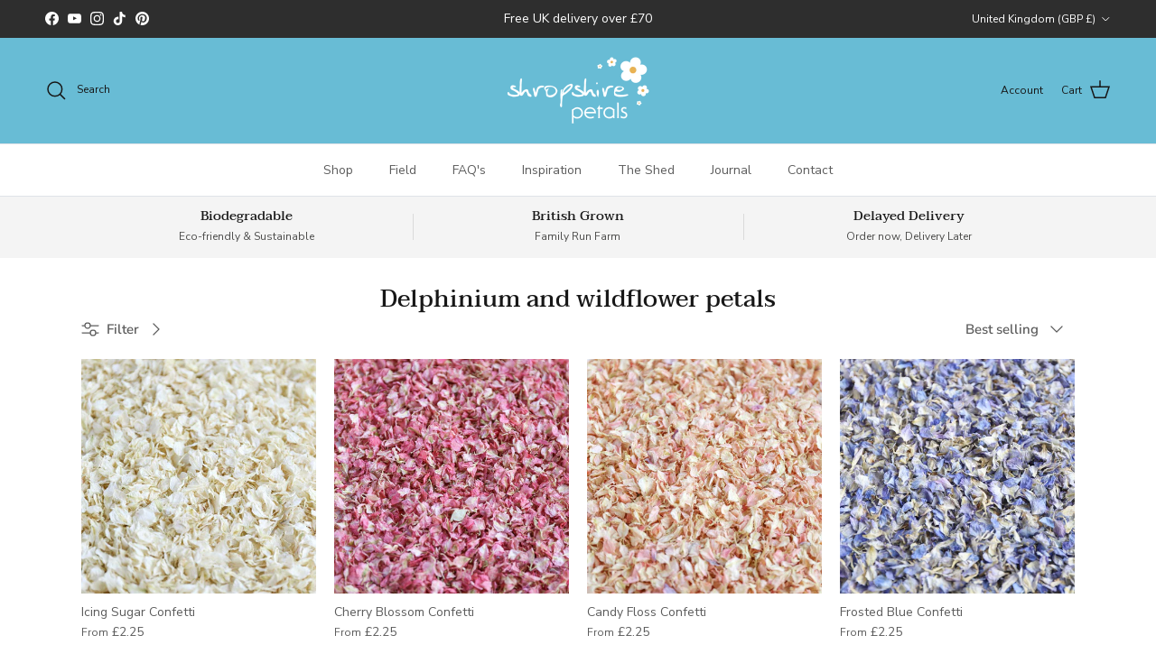

--- FILE ---
content_type: text/html; charset=utf-8
request_url: https://www.shropshirepetals.com/collections/delphinium-and-wildflower-petals
body_size: 64816
content:
<!doctype html>
<html class="no-js" lang="en" dir="ltr">
<head>
	<!-- Added by AVADA SEO Suite -->
	

	<!-- /Added by AVADA SEO Suite -->
  <meta name="google-site-verification" content="azbvvMssOJus_QHFYxBAHbKl4fUA5n8OkE1XtjvcYnM" /><meta charset="utf-8">
<meta name="viewport" content="width=device-width,initial-scale=1">
<title>Delphinium and wildflower petals &ndash; Shropshire Petals</title><link rel="canonical" href="https://www.shropshirepetals.com/collections/delphinium-and-wildflower-petals"><link rel="icon" href="//www.shropshirepetals.com/cdn/shop/files/SP-Favicon.jpg?crop=center&height=48&v=1711099824&width=48" type="image/jpg">
  <link rel="apple-touch-icon" href="//www.shropshirepetals.com/cdn/shop/files/SP-Favicon.jpg?crop=center&height=180&v=1711099824&width=180"><meta property="og:site_name" content="Shropshire Petals">
<meta property="og:url" content="https://www.shropshirepetals.com/collections/delphinium-and-wildflower-petals">
<meta property="og:title" content="Delphinium and wildflower petals">
<meta property="og:type" content="product.group">
<meta property="og:description" content="Biodegradable Petal Confetti for sustainable Weddings. Eco-friendly dried petals and dried flowers grown on our British Farm. UK&#39;s Largest and Quality choice of Natural flower Confetti.. Award Winning and Recommended by Wedding Venues and Real Couples. Choose from Confetti Cones, Cannons, Sachets, Confetti Boxes"><meta property="og:image" content="http://www.shropshirepetals.com/cdn/shop/files/SP-Logo-Landscape-520x200_3358b67a-27c9-46bc-9a07-bcf2c3b37a1b.png?crop=center&height=1200&v=1709071161&width=1200">
  <meta property="og:image:secure_url" content="https://www.shropshirepetals.com/cdn/shop/files/SP-Logo-Landscape-520x200_3358b67a-27c9-46bc-9a07-bcf2c3b37a1b.png?crop=center&height=1200&v=1709071161&width=1200">
  <meta property="og:image:width" content="1200">
  <meta property="og:image:height" content="628"><meta name="twitter:card" content="summary_large_image">
<meta name="twitter:title" content="Delphinium and wildflower petals">
<meta name="twitter:description" content="Biodegradable Petal Confetti for sustainable Weddings. Eco-friendly dried petals and dried flowers grown on our British Farm. UK&#39;s Largest and Quality choice of Natural flower Confetti.. Award Winning and Recommended by Wedding Venues and Real Couples. Choose from Confetti Cones, Cannons, Sachets, Confetti Boxes">
<style>@font-face {
  font-family: "Nunito Sans";
  font-weight: 400;
  font-style: normal;
  font-display: fallback;
  src: url("//www.shropshirepetals.com/cdn/fonts/nunito_sans/nunitosans_n4.0276fe080df0ca4e6a22d9cb55aed3ed5ba6b1da.woff2") format("woff2"),
       url("//www.shropshirepetals.com/cdn/fonts/nunito_sans/nunitosans_n4.b4964bee2f5e7fd9c3826447e73afe2baad607b7.woff") format("woff");
}
@font-face {
  font-family: "Nunito Sans";
  font-weight: 700;
  font-style: normal;
  font-display: fallback;
  src: url("//www.shropshirepetals.com/cdn/fonts/nunito_sans/nunitosans_n7.25d963ed46da26098ebeab731e90d8802d989fa5.woff2") format("woff2"),
       url("//www.shropshirepetals.com/cdn/fonts/nunito_sans/nunitosans_n7.d32e3219b3d2ec82285d3027bd673efc61a996c8.woff") format("woff");
}
@font-face {
  font-family: "Nunito Sans";
  font-weight: 500;
  font-style: normal;
  font-display: fallback;
  src: url("//www.shropshirepetals.com/cdn/fonts/nunito_sans/nunitosans_n5.6fc0ed1feb3fc393c40619f180fc49c4d0aae0db.woff2") format("woff2"),
       url("//www.shropshirepetals.com/cdn/fonts/nunito_sans/nunitosans_n5.2c84830b46099cbcc1095f30e0957b88b914e50a.woff") format("woff");
}
@font-face {
  font-family: "Nunito Sans";
  font-weight: 400;
  font-style: italic;
  font-display: fallback;
  src: url("//www.shropshirepetals.com/cdn/fonts/nunito_sans/nunitosans_i4.6e408730afac1484cf297c30b0e67c86d17fc586.woff2") format("woff2"),
       url("//www.shropshirepetals.com/cdn/fonts/nunito_sans/nunitosans_i4.c9b6dcbfa43622b39a5990002775a8381942ae38.woff") format("woff");
}
@font-face {
  font-family: "Nunito Sans";
  font-weight: 700;
  font-style: italic;
  font-display: fallback;
  src: url("//www.shropshirepetals.com/cdn/fonts/nunito_sans/nunitosans_i7.8c1124729eec046a321e2424b2acf328c2c12139.woff2") format("woff2"),
       url("//www.shropshirepetals.com/cdn/fonts/nunito_sans/nunitosans_i7.af4cda04357273e0996d21184432bcb14651a64d.woff") format("woff");
}
@font-face {
  font-family: Taviraj;
  font-weight: 500;
  font-style: normal;
  font-display: fallback;
  src: url("//www.shropshirepetals.com/cdn/fonts/taviraj/taviraj_n5.4f90639738b944748d47a7357595031d9e8e7ac1.woff2") format("woff2"),
       url("//www.shropshirepetals.com/cdn/fonts/taviraj/taviraj_n5.a75ef5ea0328cd4c3c169c1d63c118c9ded2e578.woff") format("woff");
}
@font-face {
  font-family: Trirong;
  font-weight: 900;
  font-style: normal;
  font-display: fallback;
  src: url("//www.shropshirepetals.com/cdn/fonts/trirong/trirong_n9.3fc931e77bd664e32f2bccb54b5040cfc2a3dccf.woff2") format("woff2"),
       url("//www.shropshirepetals.com/cdn/fonts/trirong/trirong_n9.993ecba73edfd10d04f39c1aaf6b150198781c3a.woff") format("woff");
}
@font-face {
  font-family: "Nunito Sans";
  font-weight: 400;
  font-style: normal;
  font-display: fallback;
  src: url("//www.shropshirepetals.com/cdn/fonts/nunito_sans/nunitosans_n4.0276fe080df0ca4e6a22d9cb55aed3ed5ba6b1da.woff2") format("woff2"),
       url("//www.shropshirepetals.com/cdn/fonts/nunito_sans/nunitosans_n4.b4964bee2f5e7fd9c3826447e73afe2baad607b7.woff") format("woff");
}
@font-face {
  font-family: "Nunito Sans";
  font-weight: 600;
  font-style: normal;
  font-display: fallback;
  src: url("//www.shropshirepetals.com/cdn/fonts/nunito_sans/nunitosans_n6.6e9464eba570101a53130c8130a9e17a8eb55c21.woff2") format("woff2"),
       url("//www.shropshirepetals.com/cdn/fonts/nunito_sans/nunitosans_n6.25a0ac0c0a8a26038c7787054dd6058dfbc20fa8.woff") format("woff");
}
:root {
  --page-container-width:          1200px;
  --reading-container-width:       720px;
  --divider-opacity:               0.14;
  --gutter-large:                  30px;
  --gutter-desktop:                20px;
  --gutter-mobile:                 16px;
  --section-padding:               50px;
  --larger-section-padding:        80px;
  --larger-section-padding-mobile: 60px;
  --largest-section-padding:       110px;
  --aos-animate-duration:          0.6s;

  --base-font-family:              "Nunito Sans", sans-serif;
  --base-font-weight:              400;
  --base-font-style:               normal;
  --heading-font-family:           Taviraj, serif;
  --heading-font-weight:           500;
  --heading-font-style:            normal;
  --logo-font-family:              Trirong, serif;
  --logo-font-weight:              900;
  --logo-font-style:               normal;
  --nav-font-family:               "Nunito Sans", sans-serif;
  --nav-font-weight:               400;
  --nav-font-style:                normal;

  --base-text-size:15px;
  --base-line-height:              1.6;
  --input-text-size:16px;
  --smaller-text-size-1:12px;
  --smaller-text-size-2:14px;
  --smaller-text-size-3:12px;
  --smaller-text-size-4:11px;
  --larger-text-size:34px;
  --super-large-text-size:60px;
  --super-large-mobile-text-size:27px;
  --larger-mobile-text-size:27px;
  --logo-text-size:26px;--btn-letter-spacing: 0.08em;
    --btn-text-transform: uppercase;
    --button-text-size: 13px;
    --quickbuy-button-text-size: 13;
    --small-feature-link-font-size: 0.75em;
    --input-btn-padding-top:             1.2em;
    --input-btn-padding-bottom:          1.2em;--heading-text-transform:none;
  --nav-text-size:                      14px;
  --mobile-menu-font-weight:            600;

  --body-bg-color:                      255 255 255;
  --bg-color:                           255 255 255;
  --body-text-color:                    92 92 92;
  --text-color:                         92 92 92;

  --header-text-col:                    #171717;--header-text-hover-col:             var(--header-text-col);--header-bg-col:                     #68bcd5;
  --heading-color:                     23 23 23;
  --body-heading-color:                23 23 23;
  --heading-divider-col:               #dfe3e8;

  --logo-col:                          #171717;
  --main-nav-bg:                       #ffffff;
  --main-nav-link-col:                 #5c5c5c;
  --main-nav-link-hover-col:           #c16452;
  --main-nav-link-featured-col:        #b61d0f;

  --link-color:                        193 100 82;
  --body-link-color:                   193 100 82;

  --btn-bg-color:                        35 35 35;
  --btn-bg-hover-color:                  193 100 82;
  --btn-border-color:                    35 35 35;
  --btn-border-hover-color:              193 100 82;
  --btn-text-color:                      255 255 255;
  --btn-text-hover-color:                255 255 255;--btn-alt-bg-color:                    255 255 255;
  --btn-alt-text-color:                  35 35 35;
  --btn-alt-border-color:                35 35 35;
  --btn-alt-border-hover-color:          35 35 35;--btn-ter-bg-color:                    235 235 235;
  --btn-ter-text-color:                  41 41 41;
  --btn-ter-bg-hover-color:              35 35 35;
  --btn-ter-text-hover-color:            255 255 255;--btn-border-radius: 3px;--color-scheme-default:                             #ffffff;
  --color-scheme-default-color:                       255 255 255;
  --color-scheme-default-text-color:                  92 92 92;
  --color-scheme-default-head-color:                  23 23 23;
  --color-scheme-default-link-color:                  193 100 82;
  --color-scheme-default-btn-text-color:              255 255 255;
  --color-scheme-default-btn-text-hover-color:        255 255 255;
  --color-scheme-default-btn-bg-color:                35 35 35;
  --color-scheme-default-btn-bg-hover-color:          193 100 82;
  --color-scheme-default-btn-border-color:            35 35 35;
  --color-scheme-default-btn-border-hover-color:      193 100 82;
  --color-scheme-default-btn-alt-text-color:          35 35 35;
  --color-scheme-default-btn-alt-bg-color:            255 255 255;
  --color-scheme-default-btn-alt-border-color:        35 35 35;
  --color-scheme-default-btn-alt-border-hover-color:  35 35 35;

  --color-scheme-1:                             #f2e4eb;
  --color-scheme-1-color:                       242 228 235;
  --color-scheme-1-text-color:                  92 92 92;
  --color-scheme-1-head-color:                  23 23 23;
  --color-scheme-1-link-color:                  193 100 82;
  --color-scheme-1-btn-text-color:              255 255 255;
  --color-scheme-1-btn-text-hover-color:        255 255 255;
  --color-scheme-1-btn-bg-color:                35 35 35;
  --color-scheme-1-btn-bg-hover-color:          0 0 0;
  --color-scheme-1-btn-border-color:            35 35 35;
  --color-scheme-1-btn-border-hover-color:      0 0 0;
  --color-scheme-1-btn-alt-text-color:          35 35 35;
  --color-scheme-1-btn-alt-bg-color:            255 255 255;
  --color-scheme-1-btn-alt-border-color:        35 35 35;
  --color-scheme-1-btn-alt-border-hover-color:  35 35 35;

  --color-scheme-2:                             #f7edcd;
  --color-scheme-2-color:                       247 237 205;
  --color-scheme-2-text-color:                  92 92 92;
  --color-scheme-2-head-color:                  23 23 23;
  --color-scheme-2-link-color:                  193 100 82;
  --color-scheme-2-btn-text-color:              255 255 255;
  --color-scheme-2-btn-text-hover-color:        255 255 255;
  --color-scheme-2-btn-bg-color:                35 35 35;
  --color-scheme-2-btn-bg-hover-color:          0 0 0;
  --color-scheme-2-btn-border-color:            35 35 35;
  --color-scheme-2-btn-border-hover-color:      0 0 0;
  --color-scheme-2-btn-alt-text-color:          35 35 35;
  --color-scheme-2-btn-alt-bg-color:            255 255 255;
  --color-scheme-2-btn-alt-border-color:        35 35 35;
  --color-scheme-2-btn-alt-border-hover-color:  35 35 35;

  /* Shop Pay payment terms */
  --payment-terms-background-color:    #ffffff;--quickbuy-bg: 255 255 255;--body-input-background-color:       rgb(var(--body-bg-color));
  --input-background-color:            rgb(var(--body-bg-color));
  --body-input-text-color:             var(--body-text-color);
  --input-text-color:                  var(--body-text-color);
  --body-input-border-color:           rgb(214, 214, 214);
  --input-border-color:                rgb(214, 214, 214);
  --input-border-color-hover:          rgb(165, 165, 165);
  --input-border-color-active:         rgb(92, 92, 92);

  --swatch-cross-svg:                  url("data:image/svg+xml,%3Csvg xmlns='http://www.w3.org/2000/svg' width='240' height='240' viewBox='0 0 24 24' fill='none' stroke='rgb(214, 214, 214)' stroke-width='0.09' preserveAspectRatio='none' %3E%3Cline x1='24' y1='0' x2='0' y2='24'%3E%3C/line%3E%3C/svg%3E");
  --swatch-cross-hover:                url("data:image/svg+xml,%3Csvg xmlns='http://www.w3.org/2000/svg' width='240' height='240' viewBox='0 0 24 24' fill='none' stroke='rgb(165, 165, 165)' stroke-width='0.09' preserveAspectRatio='none' %3E%3Cline x1='24' y1='0' x2='0' y2='24'%3E%3C/line%3E%3C/svg%3E");
  --swatch-cross-active:               url("data:image/svg+xml,%3Csvg xmlns='http://www.w3.org/2000/svg' width='240' height='240' viewBox='0 0 24 24' fill='none' stroke='rgb(92, 92, 92)' stroke-width='0.09' preserveAspectRatio='none' %3E%3Cline x1='24' y1='0' x2='0' y2='24'%3E%3C/line%3E%3C/svg%3E");

  --footer-divider-col:                #efdfc7;
  --footer-text-col:                   92 92 92;
  --footer-heading-col:                23 23 23;
  --footer-bg:                         #e2eadf;--product-label-overlay-justify: flex-start;--product-label-overlay-align: flex-end;--product-label-overlay-reduction-text:   #ffffff;
  --product-label-overlay-reduction-bg:     #c20000;
  --product-label-overlay-stock-text:       #ffffff;
  --product-label-overlay-stock-bg:         #09728c;
  --product-label-overlay-new-text:         #ffffff;
  --product-label-overlay-new-bg:           #c16452;
  --product-label-overlay-meta-text:        #ffffff;
  --product-label-overlay-meta-bg:          #bd2585;
  --product-label-sale-text:                #c20000;
  --product-label-sold-text:                #171717;
  --product-label-preorder-text:            #3ea36a;

  --product-block-crop-align:               center;

  
  --product-block-price-align:              flex-start;
  --product-block-price-item-margin-start:  initial;
  --product-block-price-item-margin-end:    .5rem;
  

  --collection-block-image-position:   center center;

  --swatch-picker-image-size:          56px;
  --swatch-crop-align:                 center center;

  --image-overlay-text-color:          255 255 255;--image-overlay-bg:                  rgba(0, 0, 0, 0.12);
  --image-overlay-shadow-start:        rgb(0 0 0 / 0.16);
  --image-overlay-box-opacity:         0.88;.image-overlay--bg-box .text-overlay .text-overlay__text {
      --image-overlay-box-bg: 255 255 255;
      --heading-color: var(--body-heading-color);
      --text-color: var(--body-text-color);
      --link-color: var(--body-link-color);
    }--product-inventory-ok-box-color:            #f2faf0;
  --product-inventory-ok-text-color:           #108043;
  --product-inventory-ok-icon-box-fill-color:  #fff;
  --product-inventory-low-box-color:           #fcf1cd;
  --product-inventory-low-text-color:          #dd9a1a;
  --product-inventory-low-icon-box-fill-color: #fff;
  --product-inventory-low-text-color-channels: 16, 128, 67;
  --product-inventory-ok-text-color-channels:  221, 154, 26;

  --rating-star-color: 193 100 82;
}::selection {
    background: rgb(var(--body-heading-color));
    color: rgb(var(--body-bg-color));
  }
  ::-moz-selection {
    background: rgb(var(--body-heading-color));
    color: rgb(var(--body-bg-color));
  }.use-color-scheme--default {
  --product-label-sale-text:           #c20000;
  --product-label-sold-text:           #171717;
  --product-label-preorder-text:       #3ea36a;
  --input-background-color:            rgb(var(--body-bg-color));
  --input-text-color:                  var(--body-input-text-color);
  --input-border-color:                rgb(214, 214, 214);
  --input-border-color-hover:          rgb(165, 165, 165);
  --input-border-color-active:         rgb(92, 92, 92);
}</style>

  <link href="//www.shropshirepetals.com/cdn/shop/t/8/assets/main.css?v=150074003606026422021750076402" rel="stylesheet" type="text/css" media="all" />
<link rel="stylesheet" href="//www.shropshirepetals.com/cdn/shop/t/8/assets/swatches.css?v=17695742055812187721767708182" media="print" onload="this.media='all'">
    <noscript><link rel="stylesheet" href="//www.shropshirepetals.com/cdn/shop/t/8/assets/swatches.css?v=17695742055812187721767708182"></noscript><link rel="preload" as="font" href="//www.shropshirepetals.com/cdn/fonts/nunito_sans/nunitosans_n4.0276fe080df0ca4e6a22d9cb55aed3ed5ba6b1da.woff2" type="font/woff2" crossorigin><link rel="preload" as="font" href="//www.shropshirepetals.com/cdn/fonts/taviraj/taviraj_n5.4f90639738b944748d47a7357595031d9e8e7ac1.woff2" type="font/woff2" crossorigin><script>
    document.documentElement.className = document.documentElement.className.replace('no-js', 'js');

    window.theme = {
      info: {
        name: 'Symmetry',
        version: '7.1.2'
      },
      device: {
        hasTouch: window.matchMedia('(any-pointer: coarse)').matches,
        hasHover: window.matchMedia('(hover: hover)').matches
      },
      mediaQueries: {
        md: '(min-width: 768px)',
        productMediaCarouselBreak: '(min-width: 1041px)'
      },
      routes: {
        base: 'https://www.shropshirepetals.com',
        cart: '/cart',
        cartAdd: '/cart/add.js',
        cartUpdate: '/cart/update.js',
        predictiveSearch: '/search/suggest'
      },
      strings: {
        cartTermsConfirmation: "You must agree to the terms and conditions before continuing.",
        cartItemsQuantityError: "You can only add [QUANTITY] of this item to your cart.",
        generalSearchViewAll: "View all search results",
        noStock: "Sold out",
        noVariant: "Unavailable",
        productsProductChooseA: "Choose a",
        generalSearchPages: "Pages",
        generalSearchNoResultsWithoutTerms: "Sorry, we couldnʼt find any results",
        shippingCalculator: {
          singleRate: "There is one shipping rate for this destination:",
          multipleRates: "There are multiple shipping rates for this destination:",
          noRates: "We do not ship to this destination."
        }
      },
      settings: {
        moneyWithCurrencyFormat: "£{{amount}} GBP",
        cartType: "page",
        afterAddToCart: "notification",
        quickbuyStyle: "off",
        externalLinksNewTab: true,
        internalLinksSmoothScroll: true
      }
    }

    theme.inlineNavigationCheck = function() {
      var pageHeader = document.querySelector('.pageheader'),
          inlineNavContainer = pageHeader.querySelector('.logo-area__left__inner'),
          inlineNav = inlineNavContainer.querySelector('.navigation--left');
      if (inlineNav && getComputedStyle(inlineNav).display != 'none') {
        var inlineMenuCentered = document.querySelector('.pageheader--layout-inline-menu-center'),
            logoContainer = document.querySelector('.logo-area__middle__inner');
        if(inlineMenuCentered) {
          var rightWidth = document.querySelector('.logo-area__right__inner').clientWidth,
              middleWidth = logoContainer.clientWidth,
              logoArea = document.querySelector('.logo-area'),
              computedLogoAreaStyle = getComputedStyle(logoArea),
              logoAreaInnerWidth = logoArea.clientWidth - Math.ceil(parseFloat(computedLogoAreaStyle.paddingLeft)) - Math.ceil(parseFloat(computedLogoAreaStyle.paddingRight)),
              availableNavWidth = logoAreaInnerWidth - Math.max(rightWidth, middleWidth) * 2 - 40;
          inlineNavContainer.style.maxWidth = availableNavWidth + 'px';
        }

        var firstInlineNavLink = inlineNav.querySelector('.navigation__item:first-child'),
            lastInlineNavLink = inlineNav.querySelector('.navigation__item:last-child');
        if (lastInlineNavLink) {
          var inlineNavWidth = null;
          if(document.querySelector('html[dir=rtl]')) {
            inlineNavWidth = firstInlineNavLink.offsetLeft - lastInlineNavLink.offsetLeft + firstInlineNavLink.offsetWidth;
          } else {
            inlineNavWidth = lastInlineNavLink.offsetLeft - firstInlineNavLink.offsetLeft + lastInlineNavLink.offsetWidth;
          }
          if (inlineNavContainer.offsetWidth >= inlineNavWidth) {
            pageHeader.classList.add('pageheader--layout-inline-permitted');
            var tallLogo = logoContainer.clientHeight > lastInlineNavLink.clientHeight + 20;
            if (tallLogo) {
              inlineNav.classList.add('navigation--tight-underline');
            } else {
              inlineNav.classList.remove('navigation--tight-underline');
            }
          } else {
            pageHeader.classList.remove('pageheader--layout-inline-permitted');
          }
        }
      }
    };

    theme.setInitialHeaderHeightProperty = () => {
      const section = document.querySelector('.section-header');
      if (section) {
        document.documentElement.style.setProperty('--theme-header-height', Math.ceil(section.clientHeight) + 'px');
      }
    };
  </script>

  <script src="//www.shropshirepetals.com/cdn/shop/t/8/assets/main.js?v=176258460537317895811750076402" defer></script>

  

    <script src="//www.shropshirepetals.com/cdn/shop/t/8/assets/animate-on-scroll.js?v=15249566486942820451750076402" defer></script>
    <link href="//www.shropshirepetals.com/cdn/shop/t/8/assets/animate-on-scroll.css?v=35216439550296132921750076402" rel="stylesheet" type="text/css" media="all" />
  

  <script>window.performance && window.performance.mark && window.performance.mark('shopify.content_for_header.start');</script><meta name="google-site-verification" content="azbvvMssOJus_QHFYxBAHbKl4fUA5n8OkE1XtjvcYnM">
<meta name="facebook-domain-verification" content="74783gusapkjo9eqkm5vlx2m320jwv">
<meta id="shopify-digital-wallet" name="shopify-digital-wallet" content="/80685269323/digital_wallets/dialog">
<meta name="shopify-checkout-api-token" content="965a0af0ae29c50ed939892b540265c1">
<meta id="in-context-paypal-metadata" data-shop-id="80685269323" data-venmo-supported="false" data-environment="production" data-locale="en_US" data-paypal-v4="true" data-currency="GBP">
<link rel="alternate" type="application/atom+xml" title="Feed" href="/collections/delphinium-and-wildflower-petals.atom" />
<link rel="alternate" type="application/json+oembed" href="https://www.shropshirepetals.com/collections/delphinium-and-wildflower-petals.oembed">
<script async="async" src="/checkouts/internal/preloads.js?locale=en-GB"></script>
<link rel="preconnect" href="https://shop.app" crossorigin="anonymous">
<script async="async" src="https://shop.app/checkouts/internal/preloads.js?locale=en-GB&shop_id=80685269323" crossorigin="anonymous"></script>
<script id="apple-pay-shop-capabilities" type="application/json">{"shopId":80685269323,"countryCode":"GB","currencyCode":"GBP","merchantCapabilities":["supports3DS"],"merchantId":"gid:\/\/shopify\/Shop\/80685269323","merchantName":"Shropshire Petals","requiredBillingContactFields":["postalAddress","email"],"requiredShippingContactFields":["postalAddress","email"],"shippingType":"shipping","supportedNetworks":["visa","maestro","masterCard","discover","elo"],"total":{"type":"pending","label":"Shropshire Petals","amount":"1.00"},"shopifyPaymentsEnabled":true,"supportsSubscriptions":true}</script>
<script id="shopify-features" type="application/json">{"accessToken":"965a0af0ae29c50ed939892b540265c1","betas":["rich-media-storefront-analytics"],"domain":"www.shropshirepetals.com","predictiveSearch":true,"shopId":80685269323,"locale":"en"}</script>
<script>var Shopify = Shopify || {};
Shopify.shop = "cbd6b5-5.myshopify.com";
Shopify.locale = "en";
Shopify.currency = {"active":"GBP","rate":"1.0"};
Shopify.country = "GB";
Shopify.theme = {"name":"Shropshire Petals v2","id":183615488331,"schema_name":"Symmetry","schema_version":"7.1.2","theme_store_id":568,"role":"main"};
Shopify.theme.handle = "null";
Shopify.theme.style = {"id":null,"handle":null};
Shopify.cdnHost = "www.shropshirepetals.com/cdn";
Shopify.routes = Shopify.routes || {};
Shopify.routes.root = "/";</script>
<script type="module">!function(o){(o.Shopify=o.Shopify||{}).modules=!0}(window);</script>
<script>!function(o){function n(){var o=[];function n(){o.push(Array.prototype.slice.apply(arguments))}return n.q=o,n}var t=o.Shopify=o.Shopify||{};t.loadFeatures=n(),t.autoloadFeatures=n()}(window);</script>
<script>
  window.ShopifyPay = window.ShopifyPay || {};
  window.ShopifyPay.apiHost = "shop.app\/pay";
  window.ShopifyPay.redirectState = null;
</script>
<script id="shop-js-analytics" type="application/json">{"pageType":"collection"}</script>
<script defer="defer" async type="module" src="//www.shropshirepetals.com/cdn/shopifycloud/shop-js/modules/v2/client.init-shop-cart-sync_BT-GjEfc.en.esm.js"></script>
<script defer="defer" async type="module" src="//www.shropshirepetals.com/cdn/shopifycloud/shop-js/modules/v2/chunk.common_D58fp_Oc.esm.js"></script>
<script defer="defer" async type="module" src="//www.shropshirepetals.com/cdn/shopifycloud/shop-js/modules/v2/chunk.modal_xMitdFEc.esm.js"></script>
<script type="module">
  await import("//www.shropshirepetals.com/cdn/shopifycloud/shop-js/modules/v2/client.init-shop-cart-sync_BT-GjEfc.en.esm.js");
await import("//www.shropshirepetals.com/cdn/shopifycloud/shop-js/modules/v2/chunk.common_D58fp_Oc.esm.js");
await import("//www.shropshirepetals.com/cdn/shopifycloud/shop-js/modules/v2/chunk.modal_xMitdFEc.esm.js");

  window.Shopify.SignInWithShop?.initShopCartSync?.({"fedCMEnabled":true,"windoidEnabled":true});

</script>
<script>
  window.Shopify = window.Shopify || {};
  if (!window.Shopify.featureAssets) window.Shopify.featureAssets = {};
  window.Shopify.featureAssets['shop-js'] = {"shop-cart-sync":["modules/v2/client.shop-cart-sync_DZOKe7Ll.en.esm.js","modules/v2/chunk.common_D58fp_Oc.esm.js","modules/v2/chunk.modal_xMitdFEc.esm.js"],"init-fed-cm":["modules/v2/client.init-fed-cm_B6oLuCjv.en.esm.js","modules/v2/chunk.common_D58fp_Oc.esm.js","modules/v2/chunk.modal_xMitdFEc.esm.js"],"shop-cash-offers":["modules/v2/client.shop-cash-offers_D2sdYoxE.en.esm.js","modules/v2/chunk.common_D58fp_Oc.esm.js","modules/v2/chunk.modal_xMitdFEc.esm.js"],"shop-login-button":["modules/v2/client.shop-login-button_QeVjl5Y3.en.esm.js","modules/v2/chunk.common_D58fp_Oc.esm.js","modules/v2/chunk.modal_xMitdFEc.esm.js"],"pay-button":["modules/v2/client.pay-button_DXTOsIq6.en.esm.js","modules/v2/chunk.common_D58fp_Oc.esm.js","modules/v2/chunk.modal_xMitdFEc.esm.js"],"shop-button":["modules/v2/client.shop-button_DQZHx9pm.en.esm.js","modules/v2/chunk.common_D58fp_Oc.esm.js","modules/v2/chunk.modal_xMitdFEc.esm.js"],"avatar":["modules/v2/client.avatar_BTnouDA3.en.esm.js"],"init-windoid":["modules/v2/client.init-windoid_CR1B-cfM.en.esm.js","modules/v2/chunk.common_D58fp_Oc.esm.js","modules/v2/chunk.modal_xMitdFEc.esm.js"],"init-shop-for-new-customer-accounts":["modules/v2/client.init-shop-for-new-customer-accounts_C_vY_xzh.en.esm.js","modules/v2/client.shop-login-button_QeVjl5Y3.en.esm.js","modules/v2/chunk.common_D58fp_Oc.esm.js","modules/v2/chunk.modal_xMitdFEc.esm.js"],"init-shop-email-lookup-coordinator":["modules/v2/client.init-shop-email-lookup-coordinator_BI7n9ZSv.en.esm.js","modules/v2/chunk.common_D58fp_Oc.esm.js","modules/v2/chunk.modal_xMitdFEc.esm.js"],"init-shop-cart-sync":["modules/v2/client.init-shop-cart-sync_BT-GjEfc.en.esm.js","modules/v2/chunk.common_D58fp_Oc.esm.js","modules/v2/chunk.modal_xMitdFEc.esm.js"],"shop-toast-manager":["modules/v2/client.shop-toast-manager_DiYdP3xc.en.esm.js","modules/v2/chunk.common_D58fp_Oc.esm.js","modules/v2/chunk.modal_xMitdFEc.esm.js"],"init-customer-accounts":["modules/v2/client.init-customer-accounts_D9ZNqS-Q.en.esm.js","modules/v2/client.shop-login-button_QeVjl5Y3.en.esm.js","modules/v2/chunk.common_D58fp_Oc.esm.js","modules/v2/chunk.modal_xMitdFEc.esm.js"],"init-customer-accounts-sign-up":["modules/v2/client.init-customer-accounts-sign-up_iGw4briv.en.esm.js","modules/v2/client.shop-login-button_QeVjl5Y3.en.esm.js","modules/v2/chunk.common_D58fp_Oc.esm.js","modules/v2/chunk.modal_xMitdFEc.esm.js"],"shop-follow-button":["modules/v2/client.shop-follow-button_CqMgW2wH.en.esm.js","modules/v2/chunk.common_D58fp_Oc.esm.js","modules/v2/chunk.modal_xMitdFEc.esm.js"],"checkout-modal":["modules/v2/client.checkout-modal_xHeaAweL.en.esm.js","modules/v2/chunk.common_D58fp_Oc.esm.js","modules/v2/chunk.modal_xMitdFEc.esm.js"],"shop-login":["modules/v2/client.shop-login_D91U-Q7h.en.esm.js","modules/v2/chunk.common_D58fp_Oc.esm.js","modules/v2/chunk.modal_xMitdFEc.esm.js"],"lead-capture":["modules/v2/client.lead-capture_BJmE1dJe.en.esm.js","modules/v2/chunk.common_D58fp_Oc.esm.js","modules/v2/chunk.modal_xMitdFEc.esm.js"],"payment-terms":["modules/v2/client.payment-terms_Ci9AEqFq.en.esm.js","modules/v2/chunk.common_D58fp_Oc.esm.js","modules/v2/chunk.modal_xMitdFEc.esm.js"]};
</script>
<script id="__st">var __st={"a":80685269323,"offset":0,"reqid":"df5d64ea-ecdb-455e-8809-64d15a0cf1e2-1769475104","pageurl":"www.shropshirepetals.com\/collections\/delphinium-and-wildflower-petals","u":"979565dde922","p":"collection","rtyp":"collection","rid":625243980107};</script>
<script>window.ShopifyPaypalV4VisibilityTracking = true;</script>
<script id="captcha-bootstrap">!function(){'use strict';const t='contact',e='account',n='new_comment',o=[[t,t],['blogs',n],['comments',n],[t,'customer']],c=[[e,'customer_login'],[e,'guest_login'],[e,'recover_customer_password'],[e,'create_customer']],r=t=>t.map((([t,e])=>`form[action*='/${t}']:not([data-nocaptcha='true']) input[name='form_type'][value='${e}']`)).join(','),a=t=>()=>t?[...document.querySelectorAll(t)].map((t=>t.form)):[];function s(){const t=[...o],e=r(t);return a(e)}const i='password',u='form_key',d=['recaptcha-v3-token','g-recaptcha-response','h-captcha-response',i],f=()=>{try{return window.sessionStorage}catch{return}},m='__shopify_v',_=t=>t.elements[u];function p(t,e,n=!1){try{const o=window.sessionStorage,c=JSON.parse(o.getItem(e)),{data:r}=function(t){const{data:e,action:n}=t;return t[m]||n?{data:e,action:n}:{data:t,action:n}}(c);for(const[e,n]of Object.entries(r))t.elements[e]&&(t.elements[e].value=n);n&&o.removeItem(e)}catch(o){console.error('form repopulation failed',{error:o})}}const l='form_type',E='cptcha';function T(t){t.dataset[E]=!0}const w=window,h=w.document,L='Shopify',v='ce_forms',y='captcha';let A=!1;((t,e)=>{const n=(g='f06e6c50-85a8-45c8-87d0-21a2b65856fe',I='https://cdn.shopify.com/shopifycloud/storefront-forms-hcaptcha/ce_storefront_forms_captcha_hcaptcha.v1.5.2.iife.js',D={infoText:'Protected by hCaptcha',privacyText:'Privacy',termsText:'Terms'},(t,e,n)=>{const o=w[L][v],c=o.bindForm;if(c)return c(t,g,e,D).then(n);var r;o.q.push([[t,g,e,D],n]),r=I,A||(h.body.append(Object.assign(h.createElement('script'),{id:'captcha-provider',async:!0,src:r})),A=!0)});var g,I,D;w[L]=w[L]||{},w[L][v]=w[L][v]||{},w[L][v].q=[],w[L][y]=w[L][y]||{},w[L][y].protect=function(t,e){n(t,void 0,e),T(t)},Object.freeze(w[L][y]),function(t,e,n,w,h,L){const[v,y,A,g]=function(t,e,n){const i=e?o:[],u=t?c:[],d=[...i,...u],f=r(d),m=r(i),_=r(d.filter((([t,e])=>n.includes(e))));return[a(f),a(m),a(_),s()]}(w,h,L),I=t=>{const e=t.target;return e instanceof HTMLFormElement?e:e&&e.form},D=t=>v().includes(t);t.addEventListener('submit',(t=>{const e=I(t);if(!e)return;const n=D(e)&&!e.dataset.hcaptchaBound&&!e.dataset.recaptchaBound,o=_(e),c=g().includes(e)&&(!o||!o.value);(n||c)&&t.preventDefault(),c&&!n&&(function(t){try{if(!f())return;!function(t){const e=f();if(!e)return;const n=_(t);if(!n)return;const o=n.value;o&&e.removeItem(o)}(t);const e=Array.from(Array(32),(()=>Math.random().toString(36)[2])).join('');!function(t,e){_(t)||t.append(Object.assign(document.createElement('input'),{type:'hidden',name:u})),t.elements[u].value=e}(t,e),function(t,e){const n=f();if(!n)return;const o=[...t.querySelectorAll(`input[type='${i}']`)].map((({name:t})=>t)),c=[...d,...o],r={};for(const[a,s]of new FormData(t).entries())c.includes(a)||(r[a]=s);n.setItem(e,JSON.stringify({[m]:1,action:t.action,data:r}))}(t,e)}catch(e){console.error('failed to persist form',e)}}(e),e.submit())}));const S=(t,e)=>{t&&!t.dataset[E]&&(n(t,e.some((e=>e===t))),T(t))};for(const o of['focusin','change'])t.addEventListener(o,(t=>{const e=I(t);D(e)&&S(e,y())}));const B=e.get('form_key'),M=e.get(l),P=B&&M;t.addEventListener('DOMContentLoaded',(()=>{const t=y();if(P)for(const e of t)e.elements[l].value===M&&p(e,B);[...new Set([...A(),...v().filter((t=>'true'===t.dataset.shopifyCaptcha))])].forEach((e=>S(e,t)))}))}(h,new URLSearchParams(w.location.search),n,t,e,['guest_login'])})(!0,!0)}();</script>
<script integrity="sha256-4kQ18oKyAcykRKYeNunJcIwy7WH5gtpwJnB7kiuLZ1E=" data-source-attribution="shopify.loadfeatures" defer="defer" src="//www.shropshirepetals.com/cdn/shopifycloud/storefront/assets/storefront/load_feature-a0a9edcb.js" crossorigin="anonymous"></script>
<script crossorigin="anonymous" defer="defer" src="//www.shropshirepetals.com/cdn/shopifycloud/storefront/assets/shopify_pay/storefront-65b4c6d7.js?v=20250812"></script>
<script data-source-attribution="shopify.dynamic_checkout.dynamic.init">var Shopify=Shopify||{};Shopify.PaymentButton=Shopify.PaymentButton||{isStorefrontPortableWallets:!0,init:function(){window.Shopify.PaymentButton.init=function(){};var t=document.createElement("script");t.src="https://www.shropshirepetals.com/cdn/shopifycloud/portable-wallets/latest/portable-wallets.en.js",t.type="module",document.head.appendChild(t)}};
</script>
<script data-source-attribution="shopify.dynamic_checkout.buyer_consent">
  function portableWalletsHideBuyerConsent(e){var t=document.getElementById("shopify-buyer-consent"),n=document.getElementById("shopify-subscription-policy-button");t&&n&&(t.classList.add("hidden"),t.setAttribute("aria-hidden","true"),n.removeEventListener("click",e))}function portableWalletsShowBuyerConsent(e){var t=document.getElementById("shopify-buyer-consent"),n=document.getElementById("shopify-subscription-policy-button");t&&n&&(t.classList.remove("hidden"),t.removeAttribute("aria-hidden"),n.addEventListener("click",e))}window.Shopify?.PaymentButton&&(window.Shopify.PaymentButton.hideBuyerConsent=portableWalletsHideBuyerConsent,window.Shopify.PaymentButton.showBuyerConsent=portableWalletsShowBuyerConsent);
</script>
<script data-source-attribution="shopify.dynamic_checkout.cart.bootstrap">document.addEventListener("DOMContentLoaded",(function(){function t(){return document.querySelector("shopify-accelerated-checkout-cart, shopify-accelerated-checkout")}if(t())Shopify.PaymentButton.init();else{new MutationObserver((function(e,n){t()&&(Shopify.PaymentButton.init(),n.disconnect())})).observe(document.body,{childList:!0,subtree:!0})}}));
</script>
<script id='scb4127' type='text/javascript' async='' src='https://www.shropshirepetals.com/cdn/shopifycloud/privacy-banner/storefront-banner.js'></script><link id="shopify-accelerated-checkout-styles" rel="stylesheet" media="screen" href="https://www.shropshirepetals.com/cdn/shopifycloud/portable-wallets/latest/accelerated-checkout-backwards-compat.css" crossorigin="anonymous">
<style id="shopify-accelerated-checkout-cart">
        #shopify-buyer-consent {
  margin-top: 1em;
  display: inline-block;
  width: 100%;
}

#shopify-buyer-consent.hidden {
  display: none;
}

#shopify-subscription-policy-button {
  background: none;
  border: none;
  padding: 0;
  text-decoration: underline;
  font-size: inherit;
  cursor: pointer;
}

#shopify-subscription-policy-button::before {
  box-shadow: none;
}

      </style>

<script>window.performance && window.performance.mark && window.performance.mark('shopify.content_for_header.end');</script>
<!-- CC Custom Head Start --><!-- CC Custom Head End --><!-- BEGIN app block: shopify://apps/klaviyo-email-marketing-sms/blocks/klaviyo-onsite-embed/2632fe16-c075-4321-a88b-50b567f42507 -->












  <script async src="https://static.klaviyo.com/onsite/js/TJ6pFH/klaviyo.js?company_id=TJ6pFH"></script>
  <script>!function(){if(!window.klaviyo){window._klOnsite=window._klOnsite||[];try{window.klaviyo=new Proxy({},{get:function(n,i){return"push"===i?function(){var n;(n=window._klOnsite).push.apply(n,arguments)}:function(){for(var n=arguments.length,o=new Array(n),w=0;w<n;w++)o[w]=arguments[w];var t="function"==typeof o[o.length-1]?o.pop():void 0,e=new Promise((function(n){window._klOnsite.push([i].concat(o,[function(i){t&&t(i),n(i)}]))}));return e}}})}catch(n){window.klaviyo=window.klaviyo||[],window.klaviyo.push=function(){var n;(n=window._klOnsite).push.apply(n,arguments)}}}}();</script>

  




  <script>
    window.klaviyoReviewsProductDesignMode = false
  </script>







<!-- END app block --><script src="https://cdn.shopify.com/extensions/019b09dd-709f-7233-8c82-cc4081277048/klaviyo-email-marketing-44/assets/app.js" type="text/javascript" defer="defer"></script>
<link href="https://cdn.shopify.com/extensions/019b09dd-709f-7233-8c82-cc4081277048/klaviyo-email-marketing-44/assets/app.css" rel="stylesheet" type="text/css" media="all">
<link href="https://monorail-edge.shopifysvc.com" rel="dns-prefetch">
<script>(function(){if ("sendBeacon" in navigator && "performance" in window) {try {var session_token_from_headers = performance.getEntriesByType('navigation')[0].serverTiming.find(x => x.name == '_s').description;} catch {var session_token_from_headers = undefined;}var session_cookie_matches = document.cookie.match(/_shopify_s=([^;]*)/);var session_token_from_cookie = session_cookie_matches && session_cookie_matches.length === 2 ? session_cookie_matches[1] : "";var session_token = session_token_from_headers || session_token_from_cookie || "";function handle_abandonment_event(e) {var entries = performance.getEntries().filter(function(entry) {return /monorail-edge.shopifysvc.com/.test(entry.name);});if (!window.abandonment_tracked && entries.length === 0) {window.abandonment_tracked = true;var currentMs = Date.now();var navigation_start = performance.timing.navigationStart;var payload = {shop_id: 80685269323,url: window.location.href,navigation_start,duration: currentMs - navigation_start,session_token,page_type: "collection"};window.navigator.sendBeacon("https://monorail-edge.shopifysvc.com/v1/produce", JSON.stringify({schema_id: "online_store_buyer_site_abandonment/1.1",payload: payload,metadata: {event_created_at_ms: currentMs,event_sent_at_ms: currentMs}}));}}window.addEventListener('pagehide', handle_abandonment_event);}}());</script>
<script id="web-pixels-manager-setup">(function e(e,d,r,n,o){if(void 0===o&&(o={}),!Boolean(null===(a=null===(i=window.Shopify)||void 0===i?void 0:i.analytics)||void 0===a?void 0:a.replayQueue)){var i,a;window.Shopify=window.Shopify||{};var t=window.Shopify;t.analytics=t.analytics||{};var s=t.analytics;s.replayQueue=[],s.publish=function(e,d,r){return s.replayQueue.push([e,d,r]),!0};try{self.performance.mark("wpm:start")}catch(e){}var l=function(){var e={modern:/Edge?\/(1{2}[4-9]|1[2-9]\d|[2-9]\d{2}|\d{4,})\.\d+(\.\d+|)|Firefox\/(1{2}[4-9]|1[2-9]\d|[2-9]\d{2}|\d{4,})\.\d+(\.\d+|)|Chrom(ium|e)\/(9{2}|\d{3,})\.\d+(\.\d+|)|(Maci|X1{2}).+ Version\/(15\.\d+|(1[6-9]|[2-9]\d|\d{3,})\.\d+)([,.]\d+|)( \(\w+\)|)( Mobile\/\w+|) Safari\/|Chrome.+OPR\/(9{2}|\d{3,})\.\d+\.\d+|(CPU[ +]OS|iPhone[ +]OS|CPU[ +]iPhone|CPU IPhone OS|CPU iPad OS)[ +]+(15[._]\d+|(1[6-9]|[2-9]\d|\d{3,})[._]\d+)([._]\d+|)|Android:?[ /-](13[3-9]|1[4-9]\d|[2-9]\d{2}|\d{4,})(\.\d+|)(\.\d+|)|Android.+Firefox\/(13[5-9]|1[4-9]\d|[2-9]\d{2}|\d{4,})\.\d+(\.\d+|)|Android.+Chrom(ium|e)\/(13[3-9]|1[4-9]\d|[2-9]\d{2}|\d{4,})\.\d+(\.\d+|)|SamsungBrowser\/([2-9]\d|\d{3,})\.\d+/,legacy:/Edge?\/(1[6-9]|[2-9]\d|\d{3,})\.\d+(\.\d+|)|Firefox\/(5[4-9]|[6-9]\d|\d{3,})\.\d+(\.\d+|)|Chrom(ium|e)\/(5[1-9]|[6-9]\d|\d{3,})\.\d+(\.\d+|)([\d.]+$|.*Safari\/(?![\d.]+ Edge\/[\d.]+$))|(Maci|X1{2}).+ Version\/(10\.\d+|(1[1-9]|[2-9]\d|\d{3,})\.\d+)([,.]\d+|)( \(\w+\)|)( Mobile\/\w+|) Safari\/|Chrome.+OPR\/(3[89]|[4-9]\d|\d{3,})\.\d+\.\d+|(CPU[ +]OS|iPhone[ +]OS|CPU[ +]iPhone|CPU IPhone OS|CPU iPad OS)[ +]+(10[._]\d+|(1[1-9]|[2-9]\d|\d{3,})[._]\d+)([._]\d+|)|Android:?[ /-](13[3-9]|1[4-9]\d|[2-9]\d{2}|\d{4,})(\.\d+|)(\.\d+|)|Mobile Safari.+OPR\/([89]\d|\d{3,})\.\d+\.\d+|Android.+Firefox\/(13[5-9]|1[4-9]\d|[2-9]\d{2}|\d{4,})\.\d+(\.\d+|)|Android.+Chrom(ium|e)\/(13[3-9]|1[4-9]\d|[2-9]\d{2}|\d{4,})\.\d+(\.\d+|)|Android.+(UC? ?Browser|UCWEB|U3)[ /]?(15\.([5-9]|\d{2,})|(1[6-9]|[2-9]\d|\d{3,})\.\d+)\.\d+|SamsungBrowser\/(5\.\d+|([6-9]|\d{2,})\.\d+)|Android.+MQ{2}Browser\/(14(\.(9|\d{2,})|)|(1[5-9]|[2-9]\d|\d{3,})(\.\d+|))(\.\d+|)|K[Aa][Ii]OS\/(3\.\d+|([4-9]|\d{2,})\.\d+)(\.\d+|)/},d=e.modern,r=e.legacy,n=navigator.userAgent;return n.match(d)?"modern":n.match(r)?"legacy":"unknown"}(),u="modern"===l?"modern":"legacy",c=(null!=n?n:{modern:"",legacy:""})[u],f=function(e){return[e.baseUrl,"/wpm","/b",e.hashVersion,"modern"===e.buildTarget?"m":"l",".js"].join("")}({baseUrl:d,hashVersion:r,buildTarget:u}),m=function(e){var d=e.version,r=e.bundleTarget,n=e.surface,o=e.pageUrl,i=e.monorailEndpoint;return{emit:function(e){var a=e.status,t=e.errorMsg,s=(new Date).getTime(),l=JSON.stringify({metadata:{event_sent_at_ms:s},events:[{schema_id:"web_pixels_manager_load/3.1",payload:{version:d,bundle_target:r,page_url:o,status:a,surface:n,error_msg:t},metadata:{event_created_at_ms:s}}]});if(!i)return console&&console.warn&&console.warn("[Web Pixels Manager] No Monorail endpoint provided, skipping logging."),!1;try{return self.navigator.sendBeacon.bind(self.navigator)(i,l)}catch(e){}var u=new XMLHttpRequest;try{return u.open("POST",i,!0),u.setRequestHeader("Content-Type","text/plain"),u.send(l),!0}catch(e){return console&&console.warn&&console.warn("[Web Pixels Manager] Got an unhandled error while logging to Monorail."),!1}}}}({version:r,bundleTarget:l,surface:e.surface,pageUrl:self.location.href,monorailEndpoint:e.monorailEndpoint});try{o.browserTarget=l,function(e){var d=e.src,r=e.async,n=void 0===r||r,o=e.onload,i=e.onerror,a=e.sri,t=e.scriptDataAttributes,s=void 0===t?{}:t,l=document.createElement("script"),u=document.querySelector("head"),c=document.querySelector("body");if(l.async=n,l.src=d,a&&(l.integrity=a,l.crossOrigin="anonymous"),s)for(var f in s)if(Object.prototype.hasOwnProperty.call(s,f))try{l.dataset[f]=s[f]}catch(e){}if(o&&l.addEventListener("load",o),i&&l.addEventListener("error",i),u)u.appendChild(l);else{if(!c)throw new Error("Did not find a head or body element to append the script");c.appendChild(l)}}({src:f,async:!0,onload:function(){if(!function(){var e,d;return Boolean(null===(d=null===(e=window.Shopify)||void 0===e?void 0:e.analytics)||void 0===d?void 0:d.initialized)}()){var d=window.webPixelsManager.init(e)||void 0;if(d){var r=window.Shopify.analytics;r.replayQueue.forEach((function(e){var r=e[0],n=e[1],o=e[2];d.publishCustomEvent(r,n,o)})),r.replayQueue=[],r.publish=d.publishCustomEvent,r.visitor=d.visitor,r.initialized=!0}}},onerror:function(){return m.emit({status:"failed",errorMsg:"".concat(f," has failed to load")})},sri:function(e){var d=/^sha384-[A-Za-z0-9+/=]+$/;return"string"==typeof e&&d.test(e)}(c)?c:"",scriptDataAttributes:o}),m.emit({status:"loading"})}catch(e){m.emit({status:"failed",errorMsg:(null==e?void 0:e.message)||"Unknown error"})}}})({shopId: 80685269323,storefrontBaseUrl: "https://www.shropshirepetals.com",extensionsBaseUrl: "https://extensions.shopifycdn.com/cdn/shopifycloud/web-pixels-manager",monorailEndpoint: "https://monorail-edge.shopifysvc.com/unstable/produce_batch",surface: "storefront-renderer",enabledBetaFlags: ["2dca8a86"],webPixelsConfigList: [{"id":"3718938955","configuration":"{\"accountID\":\"TJ6pFH\",\"webPixelConfig\":\"eyJlbmFibGVBZGRlZFRvQ2FydEV2ZW50cyI6IHRydWV9\"}","eventPayloadVersion":"v1","runtimeContext":"STRICT","scriptVersion":"524f6c1ee37bacdca7657a665bdca589","type":"APP","apiClientId":123074,"privacyPurposes":["ANALYTICS","MARKETING"],"dataSharingAdjustments":{"protectedCustomerApprovalScopes":["read_customer_address","read_customer_email","read_customer_name","read_customer_personal_data","read_customer_phone"]}},{"id":"1625456971","configuration":"{\"myshopifyDomain\":\"cbd6b5-5.myshopify.com\"}","eventPayloadVersion":"v1","runtimeContext":"STRICT","scriptVersion":"23b97d18e2aa74363140dc29c9284e87","type":"APP","apiClientId":2775569,"privacyPurposes":["ANALYTICS","MARKETING","SALE_OF_DATA"],"dataSharingAdjustments":{"protectedCustomerApprovalScopes":["read_customer_address","read_customer_email","read_customer_name","read_customer_phone","read_customer_personal_data"]}},{"id":"866451787","configuration":"{\"config\":\"{\\\"pixel_id\\\":\\\"G-46YTNMCB12\\\",\\\"target_country\\\":\\\"GB\\\",\\\"gtag_events\\\":[{\\\"type\\\":\\\"search\\\",\\\"action_label\\\":[\\\"G-46YTNMCB12\\\",\\\"AW-973758199\\\/bxSVCKy_xasZEPe9qdAD\\\"]},{\\\"type\\\":\\\"begin_checkout\\\",\\\"action_label\\\":[\\\"G-46YTNMCB12\\\",\\\"AW-973758199\\\/neKWCLK_xasZEPe9qdAD\\\"]},{\\\"type\\\":\\\"view_item\\\",\\\"action_label\\\":[\\\"G-46YTNMCB12\\\",\\\"AW-973758199\\\/rT-6CKm_xasZEPe9qdAD\\\",\\\"MC-YPRYY3XLTP\\\"]},{\\\"type\\\":\\\"purchase\\\",\\\"action_label\\\":[\\\"G-46YTNMCB12\\\",\\\"AW-973758199\\\/wJkzCKO_xasZEPe9qdAD\\\",\\\"MC-YPRYY3XLTP\\\"]},{\\\"type\\\":\\\"page_view\\\",\\\"action_label\\\":[\\\"G-46YTNMCB12\\\",\\\"AW-973758199\\\/s5HjCKa_xasZEPe9qdAD\\\",\\\"MC-YPRYY3XLTP\\\"]},{\\\"type\\\":\\\"add_payment_info\\\",\\\"action_label\\\":[\\\"G-46YTNMCB12\\\",\\\"AW-973758199\\\/2cOcCLW_xasZEPe9qdAD\\\"]},{\\\"type\\\":\\\"add_to_cart\\\",\\\"action_label\\\":[\\\"G-46YTNMCB12\\\",\\\"AW-973758199\\\/rfhFCK-_xasZEPe9qdAD\\\"]}],\\\"enable_monitoring_mode\\\":false}\"}","eventPayloadVersion":"v1","runtimeContext":"OPEN","scriptVersion":"b2a88bafab3e21179ed38636efcd8a93","type":"APP","apiClientId":1780363,"privacyPurposes":[],"dataSharingAdjustments":{"protectedCustomerApprovalScopes":["read_customer_address","read_customer_email","read_customer_name","read_customer_personal_data","read_customer_phone"]}},{"id":"802947403","configuration":"{\"pixelCode\":\"CPJG9E3C77U0P2OSGVK0\"}","eventPayloadVersion":"v1","runtimeContext":"STRICT","scriptVersion":"22e92c2ad45662f435e4801458fb78cc","type":"APP","apiClientId":4383523,"privacyPurposes":["ANALYTICS","MARKETING","SALE_OF_DATA"],"dataSharingAdjustments":{"protectedCustomerApprovalScopes":["read_customer_address","read_customer_email","read_customer_name","read_customer_personal_data","read_customer_phone"]}},{"id":"729153867","configuration":"{\"pixel_id\":\"827699947335579\",\"pixel_type\":\"facebook_pixel\",\"metaapp_system_user_token\":\"-\"}","eventPayloadVersion":"v1","runtimeContext":"OPEN","scriptVersion":"ca16bc87fe92b6042fbaa3acc2fbdaa6","type":"APP","apiClientId":2329312,"privacyPurposes":["ANALYTICS","MARKETING","SALE_OF_DATA"],"dataSharingAdjustments":{"protectedCustomerApprovalScopes":["read_customer_address","read_customer_email","read_customer_name","read_customer_personal_data","read_customer_phone"]}},{"id":"231113035","configuration":"{\"tagID\":\"2613094441192\"}","eventPayloadVersion":"v1","runtimeContext":"STRICT","scriptVersion":"18031546ee651571ed29edbe71a3550b","type":"APP","apiClientId":3009811,"privacyPurposes":["ANALYTICS","MARKETING","SALE_OF_DATA"],"dataSharingAdjustments":{"protectedCustomerApprovalScopes":["read_customer_address","read_customer_email","read_customer_name","read_customer_personal_data","read_customer_phone"]}},{"id":"shopify-app-pixel","configuration":"{}","eventPayloadVersion":"v1","runtimeContext":"STRICT","scriptVersion":"0450","apiClientId":"shopify-pixel","type":"APP","privacyPurposes":["ANALYTICS","MARKETING"]},{"id":"shopify-custom-pixel","eventPayloadVersion":"v1","runtimeContext":"LAX","scriptVersion":"0450","apiClientId":"shopify-pixel","type":"CUSTOM","privacyPurposes":["ANALYTICS","MARKETING"]}],isMerchantRequest: false,initData: {"shop":{"name":"Shropshire Petals","paymentSettings":{"currencyCode":"GBP"},"myshopifyDomain":"cbd6b5-5.myshopify.com","countryCode":"GB","storefrontUrl":"https:\/\/www.shropshirepetals.com"},"customer":null,"cart":null,"checkout":null,"productVariants":[],"purchasingCompany":null},},"https://www.shropshirepetals.com/cdn","fcfee988w5aeb613cpc8e4bc33m6693e112",{"modern":"","legacy":""},{"shopId":"80685269323","storefrontBaseUrl":"https:\/\/www.shropshirepetals.com","extensionBaseUrl":"https:\/\/extensions.shopifycdn.com\/cdn\/shopifycloud\/web-pixels-manager","surface":"storefront-renderer","enabledBetaFlags":"[\"2dca8a86\"]","isMerchantRequest":"false","hashVersion":"fcfee988w5aeb613cpc8e4bc33m6693e112","publish":"custom","events":"[[\"page_viewed\",{}],[\"collection_viewed\",{\"collection\":{\"id\":\"625243980107\",\"title\":\"Delphinium and wildflower petals\",\"productVariants\":[{\"price\":{\"amount\":2.25,\"currencyCode\":\"GBP\"},\"product\":{\"title\":\"Icing Sugar Confetti\",\"vendor\":\"Shropshire Petals\",\"id\":\"8780842729803\",\"untranslatedTitle\":\"Icing Sugar Confetti\",\"url\":\"\/products\/icing-sugar-confetti\",\"type\":\"Confetti\"},\"id\":\"50143323521355\",\"image\":{\"src\":\"\/\/www.shropshirepetals.com\/cdn\/shop\/files\/PETAL-SWATCH-SP-Icing-Sugar-Confetti-700px-web.jpg?v=1709885407\"},\"sku\":\"IGSDWIS\",\"title\":\"Individual Confetti Sachet (1 handful)\",\"untranslatedTitle\":\"Individual Confetti Sachet (1 handful)\"},{\"price\":{\"amount\":2.25,\"currencyCode\":\"GBP\"},\"product\":{\"title\":\"Cherry Blossom Confetti\",\"vendor\":\"Shropshire Petals\",\"id\":\"8780849643851\",\"untranslatedTitle\":\"Cherry Blossom Confetti\",\"url\":\"\/products\/cherry-blossom-confetti\",\"type\":\"Confetti\"},\"id\":\"50143310119243\",\"image\":{\"src\":\"\/\/www.shropshirepetals.com\/cdn\/shop\/files\/PETAL-SWATCH-SP-Cherry-Blossom-Confetti-700px-web.jpg?v=1709885409\"},\"sku\":\"IGSDWCB\",\"title\":\"Individual Confetti Sachet (1 handful)\",\"untranslatedTitle\":\"Individual Confetti Sachet (1 handful)\"},{\"price\":{\"amount\":2.25,\"currencyCode\":\"GBP\"},\"product\":{\"title\":\"Candy Floss Confetti\",\"vendor\":\"Shropshire Petals\",\"id\":\"8780846498123\",\"untranslatedTitle\":\"Candy Floss Confetti\",\"url\":\"\/products\/candy-floss-confetti\",\"type\":\"Confetti\"},\"id\":\"50143308087627\",\"image\":{\"src\":\"\/\/www.shropshirepetals.com\/cdn\/shop\/files\/PETAL-SWATCH-SP-Candy-Floss-Confetti-700px-web.jpg?v=1709885408\"},\"sku\":\"IGSDWCF\",\"title\":\"Individual Confetti Sachet (1 handful)\",\"untranslatedTitle\":\"Individual Confetti Sachet (1 handful)\"},{\"price\":{\"amount\":2.25,\"currencyCode\":\"GBP\"},\"product\":{\"title\":\"Frosted Blue Confetti\",\"vendor\":\"Shropshire Petals\",\"id\":\"8780853477707\",\"untranslatedTitle\":\"Frosted Blue Confetti\",\"url\":\"\/products\/frosted-blue-confetti\",\"type\":\"Confetti\"},\"id\":\"50143317655883\",\"image\":{\"src\":\"\/\/www.shropshirepetals.com\/cdn\/shop\/files\/PETAL-SWATCH-SP-Frosted-Blue-Confetti-700px-web.jpg?v=1709885409\"},\"sku\":\"IGSDWFB\",\"title\":\"Individual Confetti Sachet (1 handful)\",\"untranslatedTitle\":\"Individual Confetti Sachet (1 handful)\"},{\"price\":{\"amount\":16.95,\"currencyCode\":\"GBP\"},\"product\":{\"title\":\"Burgundy Rose Petals\",\"vendor\":\"Shropshire Petals\",\"id\":\"8784590209355\",\"untranslatedTitle\":\"Burgundy Rose Petals\",\"url\":\"\/products\/burgundy-rose-petals\",\"type\":\"Confetti\"},\"id\":\"47496666349899\",\"image\":{\"src\":\"\/\/www.shropshirepetals.com\/cdn\/shop\/files\/PETAL-SWATCH-SP-Burgundy-Rose-LP-700px-web.jpg?v=1709885437\"},\"sku\":\"1LLPBur\",\"title\":\"1 Litre Bag\",\"untranslatedTitle\":\"1 Litre Bag\"},{\"price\":{\"amount\":2.25,\"currencyCode\":\"GBP\"},\"product\":{\"title\":\"Midnight Bloom Confetti\",\"vendor\":\"Shropshire Petals\",\"id\":\"8780856918347\",\"untranslatedTitle\":\"Midnight Bloom Confetti\",\"url\":\"\/products\/midnight-bloom-confetti\",\"type\":\"Confetti\"},\"id\":\"50143331549515\",\"image\":{\"src\":\"\/\/www.shropshirepetals.com\/cdn\/shop\/files\/PETAL-SWATCH-SP-Midnight-Bloom-Confetti-700px-web.jpg?v=1709885408\"},\"sku\":\"IGSDWMB\",\"title\":\"Individual Confetti Sachet (1 handful)\",\"untranslatedTitle\":\"Individual Confetti Sachet (1 handful)\"},{\"price\":{\"amount\":2.25,\"currencyCode\":\"GBP\"},\"product\":{\"title\":\"Amethyst Confetti\",\"vendor\":\"Shropshire Petals\",\"id\":\"8780855214411\",\"untranslatedTitle\":\"Amethyst Confetti\",\"url\":\"\/products\/amethyst-confetti\",\"type\":\"Confetti\"},\"id\":\"50143298158923\",\"image\":{\"src\":\"\/\/www.shropshirepetals.com\/cdn\/shop\/files\/PETAL-SWATCH-SP-Amethyst-Confetti-700px-web.jpg?v=1709885409\"},\"sku\":\"IGSDWA\",\"title\":\"Individual Confetti Sachet (1 handful)\",\"untranslatedTitle\":\"Individual Confetti Sachet (1 handful)\"},{\"price\":{\"amount\":2.25,\"currencyCode\":\"GBP\"},\"product\":{\"title\":\"Lady Grey Confetti\",\"vendor\":\"Shropshire Petals\",\"id\":\"8780863570251\",\"untranslatedTitle\":\"Lady Grey Confetti\",\"url\":\"\/products\/lady-grey-confetti\",\"type\":\"Confetti\"},\"id\":\"50143329812811\",\"image\":{\"src\":\"\/\/www.shropshirepetals.com\/cdn\/shop\/files\/PETAL-SWATCH-SP-Lady-Grey-Confetti-700px-web.jpg?v=1709885408\"},\"sku\":\"IGSDWLG\",\"title\":\"Individual Confetti Sachet (1 handful)\",\"untranslatedTitle\":\"Individual Confetti Sachet (1 handful)\"}]}}]]"});</script><script>
  window.ShopifyAnalytics = window.ShopifyAnalytics || {};
  window.ShopifyAnalytics.meta = window.ShopifyAnalytics.meta || {};
  window.ShopifyAnalytics.meta.currency = 'GBP';
  var meta = {"products":[{"id":8780842729803,"gid":"gid:\/\/shopify\/Product\/8780842729803","vendor":"Shropshire Petals","type":"Confetti","handle":"icing-sugar-confetti","variants":[{"id":50143323521355,"price":225,"name":"Icing Sugar Confetti - Individual Confetti Sachet (1 handful)","public_title":"Individual Confetti Sachet (1 handful)","sku":"IGSDWIS"},{"id":47483125170507,"price":1350,"name":"Icing Sugar Confetti - 1 Litre Confetti (10-12 handfuls)","public_title":"1 Litre Confetti (10-12 handfuls)","sku":"1LDWIS"},{"id":47483125203275,"price":6500,"name":"Icing Sugar Confetti - 5 Litre Confetti (50-60 handfuls)","public_title":"5 Litre Confetti (50-60 handfuls)","sku":"5LDWIS"},{"id":47483125236043,"price":12500,"name":"Icing Sugar Confetti - 10 Litre Confetti (100-120 handfuls)","public_title":"10 Litre Confetti (100-120 handfuls)","sku":"10LDWIS"}],"remote":false},{"id":8780849643851,"gid":"gid:\/\/shopify\/Product\/8780849643851","vendor":"Shropshire Petals","type":"Confetti","handle":"cherry-blossom-confetti","variants":[{"id":50143310119243,"price":225,"name":"Cherry Blossom Confetti - Individual Confetti Sachet (1 handful)","public_title":"Individual Confetti Sachet (1 handful)","sku":"IGSDWCB"},{"id":47483176878411,"price":1350,"name":"Cherry Blossom Confetti - 1 Litre Confetti (10-12 handfuls)","public_title":"1 Litre Confetti (10-12 handfuls)","sku":"1LDWCB"},{"id":47483176911179,"price":6500,"name":"Cherry Blossom Confetti - 5 Litre Confetti (50-60 handfuls)","public_title":"5 Litre Confetti (50-60 handfuls)","sku":"5LDWCB"},{"id":47483176943947,"price":12500,"name":"Cherry Blossom Confetti - 10 Litre Confetti (100-120 handfuls)","public_title":"10 Litre Confetti (100-120 handfuls)","sku":"10LDWCB"}],"remote":false},{"id":8780846498123,"gid":"gid:\/\/shopify\/Product\/8780846498123","vendor":"Shropshire Petals","type":"Confetti","handle":"candy-floss-confetti","variants":[{"id":50143308087627,"price":225,"name":"Candy Floss Confetti - Individual Confetti Sachet (1 handful)","public_title":"Individual Confetti Sachet (1 handful)","sku":"IGSDWCF"},{"id":47483153875275,"price":1350,"name":"Candy Floss Confetti - 1 Litre Confetti (10-12 handfuls)","public_title":"1 Litre Confetti (10-12 handfuls)","sku":"1LDWCF"},{"id":47483153908043,"price":6500,"name":"Candy Floss Confetti - 5 Litre Confetti (50-60 handfuls)","public_title":"5 Litre Confetti (50-60 handfuls)","sku":"5LDWCF"},{"id":47483153940811,"price":12500,"name":"Candy Floss Confetti - 10 Litre Confetti (100-120 handfuls)","public_title":"10 Litre Confetti (100-120 handfuls)","sku":"10LDWCF"}],"remote":false},{"id":8780853477707,"gid":"gid:\/\/shopify\/Product\/8780853477707","vendor":"Shropshire Petals","type":"Confetti","handle":"frosted-blue-confetti","variants":[{"id":50143317655883,"price":225,"name":"Frosted Blue Confetti - Individual Confetti Sachet (1 handful)","public_title":"Individual Confetti Sachet (1 handful)","sku":"IGSDWFB"},{"id":47483203486027,"price":1350,"name":"Frosted Blue Confetti - 1 Litre Confetti (10-12 handfuls)","public_title":"1 Litre Confetti (10-12 handfuls)","sku":"1LDWFB"},{"id":47483203518795,"price":6500,"name":"Frosted Blue Confetti - 5 Litre Confetti (50-60 handfuls)","public_title":"5 Litre Confetti (50-60 handfuls)","sku":"5LDWFB"},{"id":47483203551563,"price":12500,"name":"Frosted Blue Confetti - 10 Litre Confetti (100-120 handfuls)","public_title":"10 Litre Confetti (100-120 handfuls)","sku":"10LDWFB"}],"remote":false},{"id":8784590209355,"gid":"gid:\/\/shopify\/Product\/8784590209355","vendor":"Shropshire Petals","type":"Confetti","handle":"burgundy-rose-petals","variants":[{"id":47496666349899,"price":1695,"name":"Burgundy Rose Petals - 1 Litre Bag","public_title":"1 Litre Bag","sku":"1LLPBur"},{"id":47496666382667,"price":8200,"name":"Burgundy Rose Petals - 5 Litre Bag","public_title":"5 Litre Bag","sku":"5LLPBur"},{"id":47496666415435,"price":16000,"name":"Burgundy Rose Petals - 10 Litre Bag","public_title":"10 Litre Bag","sku":"10LLPBur"}],"remote":false},{"id":8780856918347,"gid":"gid:\/\/shopify\/Product\/8780856918347","vendor":"Shropshire Petals","type":"Confetti","handle":"midnight-bloom-confetti","variants":[{"id":50143331549515,"price":225,"name":"Midnight Bloom Confetti - Individual Confetti Sachet (1 handful)","public_title":"Individual Confetti Sachet (1 handful)","sku":"IGSDWMB"},{"id":47483234058571,"price":1350,"name":"Midnight Bloom Confetti - 1 Litre Confetti (10-12 handfuls)","public_title":"1 Litre Confetti (10-12 handfuls)","sku":"1LDWMB"},{"id":47483234091339,"price":6500,"name":"Midnight Bloom Confetti - 5 Litre Confetti (50-60 handfuls)","public_title":"5 Litre Confetti (50-60 handfuls)","sku":"5LDWMB"},{"id":47483234124107,"price":12500,"name":"Midnight Bloom Confetti - 10 Litre Confetti (100-120 handfuls)","public_title":"10 Litre Confetti (100-120 handfuls)","sku":"10LDWMB"}],"remote":false},{"id":8780855214411,"gid":"gid:\/\/shopify\/Product\/8780855214411","vendor":"Shropshire Petals","type":"Confetti","handle":"amethyst-confetti","variants":[{"id":50143298158923,"price":225,"name":"Amethyst Confetti - Individual Confetti Sachet (1 handful)","public_title":"Individual Confetti Sachet (1 handful)","sku":"IGSDWA"},{"id":47483217641803,"price":1350,"name":"Amethyst Confetti - 1 Litre Confetti (10-12 handfuls)","public_title":"1 Litre Confetti (10-12 handfuls)","sku":"1LDWA"},{"id":47483217674571,"price":6500,"name":"Amethyst Confetti - 5 Litre Confetti (50-60 handfuls)","public_title":"5 Litre Confetti (50-60 handfuls)","sku":"5LDWA"},{"id":47483217707339,"price":12500,"name":"Amethyst Confetti - 10 Litre Confetti (100-120 handfuls)","public_title":"10 Litre Confetti (100-120 handfuls)","sku":"10LDWA"}],"remote":false},{"id":8780863570251,"gid":"gid:\/\/shopify\/Product\/8780863570251","vendor":"Shropshire Petals","type":"Confetti","handle":"lady-grey-confetti","variants":[{"id":50143329812811,"price":225,"name":"Lady Grey Confetti - Individual Confetti Sachet (1 handful)","public_title":"Individual Confetti Sachet (1 handful)","sku":"IGSDWLG"},{"id":47483263156555,"price":1350,"name":"Lady Grey Confetti - 1 Litre Confetti (10-12 handfuls)","public_title":"1 Litre Confetti (10-12 handfuls)","sku":"1LDWLG"},{"id":47483263189323,"price":6500,"name":"Lady Grey Confetti - 5 Litre Confetti (50-60 handfuls)","public_title":"5 Litre Confetti (50-60 handfuls)","sku":"5LDWLG"},{"id":47483263222091,"price":12500,"name":"Lady Grey Confetti - 10 Litre Confetti (100-120 handfuls)","public_title":"10 Litre Confetti (100-120 handfuls)","sku":"10LDWLG"}],"remote":false}],"page":{"pageType":"collection","resourceType":"collection","resourceId":625243980107,"requestId":"df5d64ea-ecdb-455e-8809-64d15a0cf1e2-1769475104"}};
  for (var attr in meta) {
    window.ShopifyAnalytics.meta[attr] = meta[attr];
  }
</script>
<script class="analytics">
  (function () {
    var customDocumentWrite = function(content) {
      var jquery = null;

      if (window.jQuery) {
        jquery = window.jQuery;
      } else if (window.Checkout && window.Checkout.$) {
        jquery = window.Checkout.$;
      }

      if (jquery) {
        jquery('body').append(content);
      }
    };

    var hasLoggedConversion = function(token) {
      if (token) {
        return document.cookie.indexOf('loggedConversion=' + token) !== -1;
      }
      return false;
    }

    var setCookieIfConversion = function(token) {
      if (token) {
        var twoMonthsFromNow = new Date(Date.now());
        twoMonthsFromNow.setMonth(twoMonthsFromNow.getMonth() + 2);

        document.cookie = 'loggedConversion=' + token + '; expires=' + twoMonthsFromNow;
      }
    }

    var trekkie = window.ShopifyAnalytics.lib = window.trekkie = window.trekkie || [];
    if (trekkie.integrations) {
      return;
    }
    trekkie.methods = [
      'identify',
      'page',
      'ready',
      'track',
      'trackForm',
      'trackLink'
    ];
    trekkie.factory = function(method) {
      return function() {
        var args = Array.prototype.slice.call(arguments);
        args.unshift(method);
        trekkie.push(args);
        return trekkie;
      };
    };
    for (var i = 0; i < trekkie.methods.length; i++) {
      var key = trekkie.methods[i];
      trekkie[key] = trekkie.factory(key);
    }
    trekkie.load = function(config) {
      trekkie.config = config || {};
      trekkie.config.initialDocumentCookie = document.cookie;
      var first = document.getElementsByTagName('script')[0];
      var script = document.createElement('script');
      script.type = 'text/javascript';
      script.onerror = function(e) {
        var scriptFallback = document.createElement('script');
        scriptFallback.type = 'text/javascript';
        scriptFallback.onerror = function(error) {
                var Monorail = {
      produce: function produce(monorailDomain, schemaId, payload) {
        var currentMs = new Date().getTime();
        var event = {
          schema_id: schemaId,
          payload: payload,
          metadata: {
            event_created_at_ms: currentMs,
            event_sent_at_ms: currentMs
          }
        };
        return Monorail.sendRequest("https://" + monorailDomain + "/v1/produce", JSON.stringify(event));
      },
      sendRequest: function sendRequest(endpointUrl, payload) {
        // Try the sendBeacon API
        if (window && window.navigator && typeof window.navigator.sendBeacon === 'function' && typeof window.Blob === 'function' && !Monorail.isIos12()) {
          var blobData = new window.Blob([payload], {
            type: 'text/plain'
          });

          if (window.navigator.sendBeacon(endpointUrl, blobData)) {
            return true;
          } // sendBeacon was not successful

        } // XHR beacon

        var xhr = new XMLHttpRequest();

        try {
          xhr.open('POST', endpointUrl);
          xhr.setRequestHeader('Content-Type', 'text/plain');
          xhr.send(payload);
        } catch (e) {
          console.log(e);
        }

        return false;
      },
      isIos12: function isIos12() {
        return window.navigator.userAgent.lastIndexOf('iPhone; CPU iPhone OS 12_') !== -1 || window.navigator.userAgent.lastIndexOf('iPad; CPU OS 12_') !== -1;
      }
    };
    Monorail.produce('monorail-edge.shopifysvc.com',
      'trekkie_storefront_load_errors/1.1',
      {shop_id: 80685269323,
      theme_id: 183615488331,
      app_name: "storefront",
      context_url: window.location.href,
      source_url: "//www.shropshirepetals.com/cdn/s/trekkie.storefront.a804e9514e4efded663580eddd6991fcc12b5451.min.js"});

        };
        scriptFallback.async = true;
        scriptFallback.src = '//www.shropshirepetals.com/cdn/s/trekkie.storefront.a804e9514e4efded663580eddd6991fcc12b5451.min.js';
        first.parentNode.insertBefore(scriptFallback, first);
      };
      script.async = true;
      script.src = '//www.shropshirepetals.com/cdn/s/trekkie.storefront.a804e9514e4efded663580eddd6991fcc12b5451.min.js';
      first.parentNode.insertBefore(script, first);
    };
    trekkie.load(
      {"Trekkie":{"appName":"storefront","development":false,"defaultAttributes":{"shopId":80685269323,"isMerchantRequest":null,"themeId":183615488331,"themeCityHash":"17656535166699313002","contentLanguage":"en","currency":"GBP","eventMetadataId":"4be29fbe-467a-4e4c-9c87-778292297aca"},"isServerSideCookieWritingEnabled":true,"monorailRegion":"shop_domain","enabledBetaFlags":["65f19447"]},"Session Attribution":{},"S2S":{"facebookCapiEnabled":true,"source":"trekkie-storefront-renderer","apiClientId":580111}}
    );

    var loaded = false;
    trekkie.ready(function() {
      if (loaded) return;
      loaded = true;

      window.ShopifyAnalytics.lib = window.trekkie;

      var originalDocumentWrite = document.write;
      document.write = customDocumentWrite;
      try { window.ShopifyAnalytics.merchantGoogleAnalytics.call(this); } catch(error) {};
      document.write = originalDocumentWrite;

      window.ShopifyAnalytics.lib.page(null,{"pageType":"collection","resourceType":"collection","resourceId":625243980107,"requestId":"df5d64ea-ecdb-455e-8809-64d15a0cf1e2-1769475104","shopifyEmitted":true});

      var match = window.location.pathname.match(/checkouts\/(.+)\/(thank_you|post_purchase)/)
      var token = match? match[1]: undefined;
      if (!hasLoggedConversion(token)) {
        setCookieIfConversion(token);
        window.ShopifyAnalytics.lib.track("Viewed Product Category",{"currency":"GBP","category":"Collection: delphinium-and-wildflower-petals","collectionName":"delphinium-and-wildflower-petals","collectionId":625243980107,"nonInteraction":true},undefined,undefined,{"shopifyEmitted":true});
      }
    });


        var eventsListenerScript = document.createElement('script');
        eventsListenerScript.async = true;
        eventsListenerScript.src = "//www.shropshirepetals.com/cdn/shopifycloud/storefront/assets/shop_events_listener-3da45d37.js";
        document.getElementsByTagName('head')[0].appendChild(eventsListenerScript);

})();</script>
<script
  defer
  src="https://www.shropshirepetals.com/cdn/shopifycloud/perf-kit/shopify-perf-kit-3.0.4.min.js"
  data-application="storefront-renderer"
  data-shop-id="80685269323"
  data-render-region="gcp-us-east1"
  data-page-type="collection"
  data-theme-instance-id="183615488331"
  data-theme-name="Symmetry"
  data-theme-version="7.1.2"
  data-monorail-region="shop_domain"
  data-resource-timing-sampling-rate="10"
  data-shs="true"
  data-shs-beacon="true"
  data-shs-export-with-fetch="true"
  data-shs-logs-sample-rate="1"
  data-shs-beacon-endpoint="https://www.shropshirepetals.com/api/collect"
></script>
</head>

<body class="template-collection
 swatch-method-variant-images swatch-style-icon_circle cc-animate-enabled">

  <a class="skip-link visually-hidden" href="#content">Skip to content</a><!-- BEGIN sections: header-group -->
<div id="shopify-section-sections--25604731240779__announcement-bar" class="shopify-section shopify-section-group-header-group section-announcement-bar">

<announcement-bar id="section-id-sections--25604731240779__announcement-bar" class="announcement-bar announcement-bar--with-announcement" data-cc-animate>
    <style data-shopify>
      #section-id-sections--25604731240779__announcement-bar {
        --bg-color: #2e2e2e;
        --heading-color: 255 255 255;
        --text-color: 255 255 255;
        --link-color: 255 255 255;
        --announcement-font-size: 14px;
      }
    </style>

    <div class="container container--no-max">
      <div class="announcement-bar__left desktop-only">
        
<ul class="social inline-flex flex-wrap"><li>
      <a class="social__link flex items-center justify-center" href="https://www.facebook.com/shropshirepetals/" target="_blank" rel="noopener" title="Shropshire Petals on Facebook"><svg aria-hidden="true" class="icon icon-facebook" viewBox="2 2 16 16" focusable="false" role="presentation"><path fill="currentColor" d="M18 10.049C18 5.603 14.419 2 10 2c-4.419 0-8 3.603-8 8.049C2 14.067 4.925 17.396 8.75 18v-5.624H6.719v-2.328h2.03V8.275c0-2.017 1.195-3.132 3.023-3.132.874 0 1.79.158 1.79.158v1.98h-1.009c-.994 0-1.303.621-1.303 1.258v1.51h2.219l-.355 2.326H11.25V18c3.825-.604 6.75-3.933 6.75-7.951Z"/></svg><span class="visually-hidden">Facebook</span>
      </a>
    </li><li>
      <a class="social__link flex items-center justify-center" href="https://www.youtube.com/@ShropshirePetals" target="_blank" rel="noopener" title="Shropshire Petals on YouTube"><svg class="icon" width="48" height="34" viewBox="0 0 48 34" aria-hidden="true" focusable="false" role="presentation"><path d="m19.044 23.27-.001-13.582 12.968 6.814-12.967 6.768ZM47.52 7.334s-.47-3.33-1.908-4.798C43.787.61 41.74.601 40.803.49 34.086 0 24.01 0 24.01 0h-.02S13.914 0 7.197.49C6.258.6 4.213.61 2.387 2.535.947 4.003.48 7.334.48 7.334S0 11.247 0 15.158v3.668c0 3.912.48 7.823.48 7.823s.468 3.331 1.906 4.798c1.827 1.926 4.226 1.866 5.294 2.067C11.52 33.885 24 34 24 34s10.086-.015 16.803-.505c.938-.113 2.984-.122 4.809-2.048 1.439-1.467 1.908-4.798 1.908-4.798s.48-3.91.48-7.823v-3.668c0-3.911-.48-7.824-.48-7.824Z" fill="currentColor" fill-rule="evenodd"/></svg><span class="visually-hidden">YouTube</span>
      </a>
    </li><li>
      <a class="social__link flex items-center justify-center" href="https://www.instagram.com/shropshirepetals" target="_blank" rel="noopener" title="Shropshire Petals on Instagram"><svg class="icon" width="48" height="48" viewBox="0 0 48 48" aria-hidden="true" focusable="false" role="presentation"><path d="M24 0c-6.518 0-7.335.028-9.895.144-2.555.117-4.3.523-5.826 1.116-1.578.613-2.917 1.434-4.25 2.768C2.693 5.362 1.872 6.701 1.26 8.28.667 9.806.26 11.55.144 14.105.028 16.665 0 17.482 0 24s.028 7.335.144 9.895c.117 2.555.523 4.3 1.116 5.826.613 1.578 1.434 2.917 2.768 4.25 1.334 1.335 2.673 2.156 4.251 2.77 1.527.592 3.271.998 5.826 1.115 2.56.116 3.377.144 9.895.144s7.335-.028 9.895-.144c2.555-.117 4.3-.523 5.826-1.116 1.578-.613 2.917-1.434 4.25-2.768 1.335-1.334 2.156-2.673 2.77-4.251.592-1.527.998-3.271 1.115-5.826.116-2.56.144-3.377.144-9.895s-.028-7.335-.144-9.895c-.117-2.555-.523-4.3-1.116-5.826-.613-1.578-1.434-2.917-2.768-4.25-1.334-1.335-2.673-2.156-4.251-2.769-1.527-.593-3.271-1-5.826-1.116C31.335.028 30.518 0 24 0Zm0 4.324c6.408 0 7.167.025 9.698.14 2.34.107 3.61.498 4.457.827 1.12.435 1.92.955 2.759 1.795.84.84 1.36 1.64 1.795 2.76.33.845.72 2.116.827 4.456.115 2.53.14 3.29.14 9.698s-.025 7.167-.14 9.698c-.107 2.34-.498 3.61-.827 4.457-.435 1.12-.955 1.92-1.795 2.759-.84.84-1.64 1.36-2.76 1.795-.845.33-2.116.72-4.456.827-2.53.115-3.29.14-9.698.14-6.409 0-7.168-.025-9.698-.14-2.34-.107-3.61-.498-4.457-.827-1.12-.435-1.92-.955-2.759-1.795-.84-.84-1.36-1.64-1.795-2.76-.33-.845-.72-2.116-.827-4.456-.115-2.53-.14-3.29-.14-9.698s.025-7.167.14-9.698c.107-2.34.498-3.61.827-4.457.435-1.12.955-1.92 1.795-2.759.84-.84 1.64-1.36 2.76-1.795.845-.33 2.116-.72 4.456-.827 2.53-.115 3.29-.14 9.698-.14Zm0 7.352c-6.807 0-12.324 5.517-12.324 12.324 0 6.807 5.517 12.324 12.324 12.324 6.807 0 12.324-5.517 12.324-12.324 0-6.807-5.517-12.324-12.324-12.324ZM24 32a8 8 0 1 1 0-16 8 8 0 0 1 0 16Zm15.691-20.811a2.88 2.88 0 1 1-5.76 0 2.88 2.88 0 0 1 5.76 0Z" fill="currentColor" fill-rule="evenodd"/></svg><span class="visually-hidden">Instagram</span>
      </a>
    </li><li>
      <a class="social__link flex items-center justify-center" href="https://www.tiktok.com/@shropshirepetals" target="_blank" rel="noopener" title="Shropshire Petals on TikTok"><svg class="icon svg-tiktok" width="15" height="16" viewBox="0 0 15 16" fill="none" aria-hidden="true" focusable="false" role="presentation"><path fill="currentColor" d="M7.638.013C8.512 0 9.378.007 10.245 0c.054 1.02.42 2.06 1.167 2.78.746.74 1.8 1.08 2.826 1.193V6.66c-.96-.033-1.926-.233-2.8-.647a8.238 8.238 0 0 1-1.08-.62c-.006 1.947.007 3.894-.013 5.834a5.092 5.092 0 0 1-.9 2.626c-.873 1.28-2.387 2.114-3.94 2.14-.953.054-1.907-.206-2.72-.686C1.438 14.513.492 13.06.352 11.5a12.36 12.36 0 0 1-.007-.993A5.003 5.003 0 0 1 2.065 7.2c1.107-.96 2.653-1.42 4.1-1.147.013.987-.027 1.974-.027 2.96-.66-.213-1.433-.153-2.013.247-.42.273-.74.693-.907 1.167-.14.34-.1.713-.093 1.073.16 1.093 1.213 2.013 2.333 1.913.747-.006 1.46-.44 1.847-1.073.127-.22.267-.447.273-.707.067-1.193.04-2.38.047-3.573.007-2.687-.007-5.367.013-8.047Z"/></svg><span class="visually-hidden">TikTok</span>
      </a>
    </li><li>
      <a class="social__link flex items-center justify-center" href="https://www.pinterest.co.uk/shropshirepetals/" target="_blank" rel="noopener" title="Shropshire Petals on Pinterest"><svg class="icon" width="48" height="48" viewBox="0 0 48 48" aria-hidden="true" focusable="false" role="presentation"><path d="M24.001 0C10.748 0 0 10.745 0 24.001c0 9.825 5.91 18.27 14.369 21.981-.068-1.674-.012-3.689.415-5.512.462-1.948 3.087-13.076 3.087-13.076s-.765-1.533-.765-3.799c0-3.556 2.064-6.212 4.629-6.212 2.182 0 3.237 1.64 3.237 3.604 0 2.193-1.4 5.476-2.12 8.515-.6 2.549 1.276 4.623 3.788 4.623 4.547 0 7.61-5.84 7.61-12.76 0-5.258-3.543-9.195-9.986-9.195-7.279 0-11.815 5.427-11.815 11.49 0 2.094.616 3.567 1.581 4.708.446.527.505.736.344 1.34-.113.438-.378 1.505-.488 1.925-.16.607-.652.827-1.2.601-3.355-1.369-4.916-5.04-4.916-9.17 0-6.816 5.75-14.995 17.152-14.995 9.164 0 15.195 6.636 15.195 13.75 0 9.416-5.233 16.45-12.952 16.45-2.588 0-5.026-1.4-5.862-2.99 0 0-1.394 5.53-1.688 6.596-.508 1.85-1.504 3.7-2.415 5.14 2.159.638 4.44.985 6.801.985C37.255 48 48 37.255 48 24.001 48 10.745 37.255 0 24.001 0" fill="currentColor" fill-rule="evenodd"/></svg><span class="visually-hidden">Pinterest</span>
      </a>
    </li></ul>

      </div>

      <div class="announcement-bar__middle"><div class="announcement-bar__announcements"><div class="announcement" ><div class="announcement__text">
                  Free UK delivery over £70

                  
                </div>
              </div></div>
          <div class="announcement-bar__announcement-controller">
            <button class="announcement-button announcement-button--previous" aria-label="Previous"><svg width="24" height="24" viewBox="0 0 24 24" fill="none" stroke="currentColor" stroke-width="1.5" stroke-linecap="round" stroke-linejoin="round" class="icon feather feather-chevron-left" aria-hidden="true" focusable="false" role="presentation"><path d="m15 18-6-6 6-6"/></svg></button><button class="announcement-button announcement-button--next" aria-label="Next"><svg width="24" height="24" viewBox="0 0 24 24" fill="none" stroke="currentColor" stroke-width="1.5" stroke-linecap="round" stroke-linejoin="round" class="icon feather feather-chevron-right" aria-hidden="true" focusable="false" role="presentation"><path d="m9 18 6-6-6-6"/></svg></button>
          </div></div>

      <div class="announcement-bar__right desktop-only">
        
        
          <div class="header-localization">
            

<script src="//www.shropshirepetals.com/cdn/shop/t/8/assets/custom-select.js?v=147432982730571550041750076402" defer="defer"></script><form method="post" action="/localization" id="annbar-localization" accept-charset="UTF-8" class="form localization no-js-hidden" enctype="multipart/form-data"><input type="hidden" name="form_type" value="localization" /><input type="hidden" name="utf8" value="✓" /><input type="hidden" name="_method" value="put" /><input type="hidden" name="return_to" value="/collections/delphinium-and-wildflower-petals" /><div class="localization__grid"><div class="localization__selector">
        <input type="hidden" name="country_code" value="GB">
<country-selector><label class="label visually-hidden no-js-hidden" for="annbar-localization-country-button">Country/Region</label><div class="custom-select relative w-full no-js-hidden"><button class="custom-select__btn input items-center" type="button"
            aria-expanded="false" aria-haspopup="listbox" id="annbar-localization-country-button"
            >
      <span class="text-start">United Kingdom (GBP&nbsp;£)</span>
      <svg width="20" height="20" viewBox="0 0 24 24" class="icon" role="presentation" focusable="false" aria-hidden="true">
        <path d="M20 8.5 12.5 16 5 8.5" stroke="currentColor" stroke-width="1.5" fill="none"/>
      </svg>
    </button>
    <ul class="custom-select__listbox absolute invisible" role="listbox" tabindex="-1"
        aria-hidden="true" hidden aria-activedescendant="annbar-localization-country-opt-0"><li class="custom-select__option flex items-center js-option" id="annbar-localization-country-opt-0" role="option"
            data-value="GB"
            
             aria-selected="true">
          <span class="pointer-events-none">United Kingdom (GBP&nbsp;£)</span>
        </li></ul>
  </div></country-selector></div></div><script>
      customElements.whenDefined('custom-select').then(() => {
        if (!customElements.get('country-selector')) {
          class CountrySelector extends customElements.get('custom-select') {
            constructor() {
              super();
              this.loaded = false;
            }

            async showListbox() {
              if (this.loaded) {
                super.showListbox();
                return;
              }

              this.button.classList.add('is-loading');
              this.button.setAttribute('aria-disabled', 'true');

              try {
                const response = await fetch('?section_id=country-selector');
                if (!response.ok) throw new Error(response.status);

                const tmpl = document.createElement('template');
                tmpl.innerHTML = await response.text();

                const el = tmpl.content.querySelector('.custom-select__listbox');
                this.listbox.innerHTML = el.innerHTML;

                this.options = this.querySelectorAll('.custom-select__option');

                this.popular = this.querySelectorAll('[data-popular]');
                if (this.popular.length) {
                  this.popular[this.popular.length - 1].closest('.custom-select__option')
                    .classList.add('custom-select__option--visual-group-end');
                }

                this.loaded = true;
              } catch {
                this.listbox.innerHTML = '<li>Error fetching countries, please try again.</li>';
              } finally {
                super.showListbox();
                this.button.classList.remove('is-loading');
                this.button.setAttribute('aria-disabled', 'false');
              }
            }

            setButtonWidth() {
              return;
            }
          }

          customElements.define('country-selector', CountrySelector);
        }
      });
    </script><script>
    document.getElementById('annbar-localization').addEventListener('change', (evt) => {
      const input = evt.target.previousElementSibling;
      if (input && input.tagName === 'INPUT') {
        input.value = evt.detail.selectedValue;
        evt.currentTarget.submit();
      }
    });
  </script></form>
          </div>
        
      </div>
    </div>
  </announcement-bar>
</div><div id="shopify-section-sections--25604731240779__header" class="shopify-section shopify-section-group-header-group section-header"><style data-shopify>
  .logo img {
    width: 200px;
  }
  .logo-area__middle--logo-image {
    max-width: 200px;
  }
  @media (max-width: 767.98px) {
    .logo img {
      width: 150px;
    }
  }.section-header {
    position: -webkit-sticky;
    position: sticky;
  }</style>
<page-header data-section-id="sections--25604731240779__header" data-cc-animate>
  <div id="pageheader" class="pageheader pageheader--layout-underneath pageheader--sticky">
    <div class="logo-area container container--no-max">
      <div class="logo-area__left">
        <div class="logo-area__left__inner">
          <button class="mobile-nav-toggle" aria-label="Menu" aria-controls="main-nav"><svg width="24" height="24" viewBox="0 0 24 24" fill="none" stroke="currentColor" stroke-width="1.5" stroke-linecap="round" stroke-linejoin="round" class="icon feather feather-menu" aria-hidden="true" focusable="false" role="presentation"><path d="M3 12h18M3 6h18M3 18h18"/></svg></button>
          
            <a class="show-search-link" href="/search" aria-label="Search">
              <span class="show-search-link__icon"><svg class="icon" width="24" height="24" viewBox="0 0 24 24" aria-hidden="true" focusable="false" role="presentation"><g transform="translate(3 3)" stroke="currentColor" stroke-width="1.5" fill="none" fill-rule="evenodd"><circle cx="7.824" cy="7.824" r="7.824"/><path stroke-linecap="square" d="m13.971 13.971 4.47 4.47"/></g></svg></span>
              <span class="show-search-link__text">Search</span>
            </a>
          
          
        </div>
      </div>

      <div class="logo-area__middle logo-area__middle--logo-image">
        <div class="logo-area__middle__inner">
          <div class="logo"><a class="logo__link" href="/" title="Shropshire Petals"><img class="logo__image" src="//www.shropshirepetals.com/cdn/shop/files/SP-Logo-Landscape-520x200_3358b67a-27c9-46bc-9a07-bcf2c3b37a1b.png?v=1709071161&width=400" alt="Shropshire Petals" itemprop="logo" width="520" height="200" loading="eager" /></a></div>
        </div>
      </div>

      <div class="logo-area__right">
        <div class="logo-area__right__inner">
          
            
              <a class="header-account-link" href="https://www.shropshirepetals.com/customer_authentication/redirect?locale=en&region_country=GB" aria-label="Account">
                <span class="header-account-link__text visually-hidden-mobile">Account</span>
                <span class="header-account-link__icon mobile-only"><svg class="icon" width="24" height="24" viewBox="0 0 24 24" aria-hidden="true" focusable="false" role="presentation"><g fill="none" fill-rule="evenodd"><path d="M12 2a5 5 0 1 1 0 10 5 5 0 0 1 0-10Zm0 1.429a3.571 3.571 0 1 0 0 7.142 3.571 3.571 0 0 0 0-7.142Z" fill="currentColor"/><path d="M3 18.25c0-2.486 4.542-4 9.028-4 4.486 0 8.972 1.514 8.972 4v3H3v-3Z" stroke="currentColor" stroke-width="1.5"/><circle stroke="currentColor" stroke-width="1.5" cx="12" cy="7" r="4.25"/></g></svg></span>
              </a>
            
          
          
            <a class="show-search-link" href="/search">
              <span class="show-search-link__text visually-hidden-mobile">Search</span>
              <span class="show-search-link__icon"><svg class="icon" width="24" height="24" viewBox="0 0 24 24" aria-hidden="true" focusable="false" role="presentation"><g transform="translate(3 3)" stroke="currentColor" stroke-width="1.5" fill="none" fill-rule="evenodd"><circle cx="7.824" cy="7.824" r="7.824"/><path stroke-linecap="square" d="m13.971 13.971 4.47 4.47"/></g></svg></span>
            </a>
          
          <a href="/cart" class="cart-link">
            <span class="cart-link__label visually-hidden-mobile">Cart</span>
            <span class="cart-link__icon"><svg class="icon" width="24" height="24" viewBox="0 0 24 24" aria-hidden="true" focusable="false" role="presentation"><g fill="none" fill-rule="evenodd" stroke="currentColor" stroke-width="1.5"><path d="M2 9.25h20l-4 12H6z"/><path stroke-linecap="square" d="M12 9V3"/></g></svg></span>
          </a>
        </div>
      </div>
    </div><script src="//www.shropshirepetals.com/cdn/shop/t/8/assets/main-search.js?v=41385668864891259371750076402" defer></script>
      <main-search class="main-search "
          data-quick-search="true"
          data-quick-search-meta="false">

        <div class="main-search__container container">
          <button class="main-search__close" aria-label="Close"><svg width="24" height="24" viewBox="0 0 24 24" fill="none" stroke="currentColor" stroke-width="1" stroke-linecap="round" stroke-linejoin="round" class="icon feather feather-x" aria-hidden="true" focusable="false" role="presentation"><path d="M18 6 6 18M6 6l12 12"/></svg></button>

          <form class="main-search__form" action="/search" method="get" autocomplete="off">
            <div class="main-search__input-container">
              <input class="main-search__input" type="text" name="q" autocomplete="off" placeholder="Search our store" aria-label="Search" />
              <button class="main-search__button" type="submit" aria-label="Search"><svg class="icon" width="24" height="24" viewBox="0 0 24 24" aria-hidden="true" focusable="false" role="presentation"><g transform="translate(3 3)" stroke="currentColor" stroke-width="1.5" fill="none" fill-rule="evenodd"><circle cx="7.824" cy="7.824" r="7.824"/><path stroke-linecap="square" d="m13.971 13.971 4.47 4.47"/></g></svg></button>
            </div><script src="//www.shropshirepetals.com/cdn/shop/t/8/assets/search-suggestions.js?v=136224079820713396391750076402" defer></script>
              <search-suggestions></search-suggestions></form>

          <div class="main-search__results"></div>

          
        </div>
      </main-search></div>

  <main-navigation id="main-nav" class="desktop-only" data-proxy-nav="proxy-nav">
    <div class="navigation navigation--main" role="navigation" aria-label="Primary">
      <div class="navigation__tier-1-container">
        <ul class="navigation__tier-1">
  
<li class="navigation__item navigation__item--with-children navigation__item--with-mega-menu">
      <a href="/collections" class="navigation__link" aria-haspopup="true" aria-expanded="false" aria-controls="NavigationTier2-1">Shop</a>

      
        <a class="navigation__children-toggle" href="#" aria-label="Show links"><svg width="24" height="24" viewBox="0 0 24 24" fill="none" stroke="currentColor" stroke-width="1.3" stroke-linecap="round" stroke-linejoin="round" class="icon feather feather-chevron-down" aria-hidden="true" focusable="false" role="presentation"><path d="m6 9 6 6 6-6"/></svg></a>

        <div id="NavigationTier2-1" class="navigation__tier-2-container navigation__child-tier"><div class="container">
              <ul class="navigation__tier-2 navigation__columns navigation__columns--count-4">
                
                  
                    <li class="navigation__item navigation__item--with-children navigation__column">
                      <a href="/collections/confetti" class="navigation__link navigation__column-title" aria-haspopup="true" aria-expanded="false">Wedding Confetti</a>
                      
                        <a class="navigation__children-toggle" href="#" aria-label="Show links"><svg width="24" height="24" viewBox="0 0 24 24" fill="none" stroke="currentColor" stroke-width="1.3" stroke-linecap="round" stroke-linejoin="round" class="icon feather feather-chevron-down" aria-hidden="true" focusable="false" role="presentation"><path d="m6 9 6 6 6-6"/></svg></a>
                      

                      
                        <div class="navigation__tier-3-container navigation__child-tier">
                          <ul class="navigation__tier-3">
                            
                            <li class="navigation__item">
                              <a class="navigation__link" href="/collections/loose-confetti">Loose Confetti</a>
                            </li>
                            
                            <li class="navigation__item">
                              <a class="navigation__link" href="/collections/decorative-petals">Decorative Petals</a>
                            </li>
                            
                            <li class="navigation__item">
                              <a class="navigation__link" href="/collections/confetti-packages">Confetti Packages</a>
                            </li>
                            
                            <li class="navigation__item">
                              <a class="navigation__link" href="/collections/personalised-confetti">Personalised Confetti</a>
                            </li>
                            
                            <li class="navigation__item">
                              <a class="navigation__link" href="/products/pick-and-mix-confetti">Pick &amp; Mix Confetti</a>
                            </li>
                            
                            <li class="navigation__item">
                              <a class="navigation__link" href="/products/confetti-samples">Confetti Sample</a>
                            </li>
                            
                          </ul>
                        </div>
                      
                    </li>
                  
                    <li class="navigation__item navigation__item--with-children navigation__column">
                      <a href="/collections/dried-flowers" class="navigation__link navigation__column-title" aria-haspopup="true" aria-expanded="false">Dried Flowers</a>
                      
                        <a class="navigation__children-toggle" href="#" aria-label="Show links"><svg width="24" height="24" viewBox="0 0 24 24" fill="none" stroke="currentColor" stroke-width="1.3" stroke-linecap="round" stroke-linejoin="round" class="icon feather feather-chevron-down" aria-hidden="true" focusable="false" role="presentation"><path d="m6 9 6 6 6-6"/></svg></a>
                      

                      
                        <div class="navigation__tier-3-container navigation__child-tier">
                          <ul class="navigation__tier-3">
                            
                            <li class="navigation__item">
                              <a class="navigation__link" href="/collections/letterbox-bouquet">Letterbox Bouquet</a>
                            </li>
                            
                            <li class="navigation__item">
                              <a class="navigation__link" href="/collections/dried-flower-buttonholes">Dried Flower Buttonholes</a>
                            </li>
                            
                            <li class="navigation__item">
                              <a class="navigation__link" href="/collections/dried-flower-bouquets">Dried Flower Bouquets</a>
                            </li>
                            
                            <li class="navigation__item">
                              <a class="navigation__link" href="/collections/dried-flower-wreaths">Dried Flower Wreaths</a>
                            </li>
                            
                            <li class="navigation__item">
                              <a class="navigation__link" href="/collections/dried-flower-bunches">Dried Flower Bunches</a>
                            </li>
                            
                            <li class="navigation__item">
                              <a class="navigation__link" href="/collections/create-your-own-kits">Create Your Own Kits</a>
                            </li>
                            
                          </ul>
                        </div>
                      
                    </li>
                  
                    <li class="navigation__item navigation__item--with-children navigation__column">
                      <a href="/collections/occasions" class="navigation__link navigation__column-title" aria-haspopup="true" aria-expanded="false">Occasions</a>
                      
                        <a class="navigation__children-toggle" href="#" aria-label="Show links"><svg width="24" height="24" viewBox="0 0 24 24" fill="none" stroke="currentColor" stroke-width="1.3" stroke-linecap="round" stroke-linejoin="round" class="icon feather feather-chevron-down" aria-hidden="true" focusable="false" role="presentation"><path d="m6 9 6 6 6-6"/></svg></a>
                      

                      
                        <div class="navigation__tier-3-container navigation__child-tier">
                          <ul class="navigation__tier-3">
                            
                            <li class="navigation__item">
                              <a class="navigation__link" href="/collections/mothers-day">Mothers Day</a>
                            </li>
                            
                            <li class="navigation__item">
                              <a class="navigation__link" href="/collections/weddings">Weddings</a>
                            </li>
                            
                            <li class="navigation__item">
                              <a class="navigation__link" href="/collections/hen-party-bridal">Hen Party &amp; Bridal</a>
                            </li>
                            
                            <li class="navigation__item">
                              <a class="navigation__link" href="/collections/love-and-romance">Love &amp; Romance</a>
                            </li>
                            
                            <li class="navigation__item">
                              <a class="navigation__link" href="/collections/baby-shower">Baby Shower</a>
                            </li>
                            
                            <li class="navigation__item">
                              <a class="navigation__link" href="/collections/birthday">Birthday</a>
                            </li>
                            
                            <li class="navigation__item">
                              <a class="navigation__link" href="/collections/memorials">Memorials</a>
                            </li>
                            
                          </ul>
                        </div>
                      
                    </li>
                  
                    <li class="navigation__item navigation__column">
                      <a href="/collections/accessories" class="navigation__link" >Accessories</a>
                      

                      
                    </li>
                  
                

                
</ul>
            </div></div>
      
    </li>
  
<li class="navigation__item navigation__item--with-children navigation__item--with-small-menu">
      <a href="/pages/how-we-grow-confetti" class="navigation__link" aria-haspopup="true" aria-expanded="false" aria-controls="NavigationTier2-2">Field</a>

      
        <a class="navigation__children-toggle" href="#" aria-label="Show links"><svg width="24" height="24" viewBox="0 0 24 24" fill="none" stroke="currentColor" stroke-width="1.3" stroke-linecap="round" stroke-linejoin="round" class="icon feather feather-chevron-down" aria-hidden="true" focusable="false" role="presentation"><path d="m6 9 6 6 6-6"/></svg></a>

        <div id="NavigationTier2-2" class="navigation__tier-2-container navigation__child-tier"><div class="container">
              <ul class="navigation__tier-2">
                
                  
                    <li class="navigation__item">
                      <a href="/pages/visit-the-flower-field" class="navigation__link" >Visit our Flower Fields</a>
                      

                      
                    </li>
                  
                    <li class="navigation__item">
                      <a href="/pages/how-we-grow-confetti" class="navigation__link" >We Grow Confetti</a>
                      

                      
                    </li>
                  
                

                
</ul>
            </div></div>
      
    </li>
  
<li class="navigation__item navigation__item--with-children navigation__item--with-small-menu">
      <a href="/pages/petal-advice" class="navigation__link" aria-haspopup="true" aria-expanded="false" aria-controls="NavigationTier2-3">FAQ&#39;s</a>

      
        <a class="navigation__children-toggle" href="#" aria-label="Show links"><svg width="24" height="24" viewBox="0 0 24 24" fill="none" stroke="currentColor" stroke-width="1.3" stroke-linecap="round" stroke-linejoin="round" class="icon feather feather-chevron-down" aria-hidden="true" focusable="false" role="presentation"><path d="m6 9 6 6 6-6"/></svg></a>

        <div id="NavigationTier2-3" class="navigation__tier-2-container navigation__child-tier"><div class="container">
              <ul class="navigation__tier-2">
                
                  
                    <li class="navigation__item">
                      <a href="/pages/petal-calculator" class="navigation__link" >Confetti Calculator</a>
                      

                      
                    </li>
                  
                    <li class="navigation__item">
                      <a href="/pages/how-much-confetti-do-i-need" class="navigation__link" >How much to order</a>
                      

                      
                    </li>
                  
                    <li class="navigation__item">
                      <a href="/pages/when-to-order-your-wedding-confetti" class="navigation__link" >When to order</a>
                      

                      
                    </li>
                  
                    <li class="navigation__item">
                      <a href="/pages/petal-advice" class="navigation__link" >Petal Advice</a>
                      

                      
                    </li>
                  
                    <li class="navigation__item">
                      <a href="/pages/delivery" class="navigation__link" >Delivery</a>
                      

                      
                    </li>
                  
                    <li class="navigation__item">
                      <a href="/pages/returns" class="navigation__link" >Returns</a>
                      

                      
                    </li>
                  
                

                
</ul>
            </div></div>
      
    </li>
  
<li class="navigation__item navigation__item--with-children navigation__item--with-small-menu">
      <a href="/pages/biodegradable-wedding-confetti" class="navigation__link" aria-haspopup="true" aria-expanded="false" aria-controls="NavigationTier2-4">Inspiration</a>

      
        <a class="navigation__children-toggle" href="#" aria-label="Show links"><svg width="24" height="24" viewBox="0 0 24 24" fill="none" stroke="currentColor" stroke-width="1.3" stroke-linecap="round" stroke-linejoin="round" class="icon feather feather-chevron-down" aria-hidden="true" focusable="false" role="presentation"><path d="m6 9 6 6 6-6"/></svg></a>

        <div id="NavigationTier2-4" class="navigation__tier-2-container navigation__child-tier"><div class="container">
              <ul class="navigation__tier-2">
                
                  
                    <li class="navigation__item">
                      <a href="/pages/fields-of-ideas" class="navigation__link" >Fields of Ideas</a>
                      

                      
                    </li>
                  
                    <li class="navigation__item">
                      <a href="/pages/customer-photo-gallery" class="navigation__link" >Customer Photo Gallery</a>
                      

                      
                    </li>
                  
                    <li class="navigation__item">
                      <a href="/pages/reviews" class="navigation__link" >Reviews</a>
                      

                      
                    </li>
                  
                    <li class="navigation__item">
                      <a href="/pages/press" class="navigation__link" >Press</a>
                      

                      
                    </li>
                  
                    <li class="navigation__item">
                      <a href="/pages/venues-we-love" class="navigation__link" >Venues We Love</a>
                      

                      
                    </li>
                  
                

                
</ul>
            </div></div>
      
    </li>
  
<li class="navigation__item navigation__item--with-children navigation__item--with-small-menu">
      <a href="/pages/about-us" class="navigation__link" aria-haspopup="true" aria-expanded="false" aria-controls="NavigationTier2-5">The Shed</a>

      
        <a class="navigation__children-toggle" href="#" aria-label="Show links"><svg width="24" height="24" viewBox="0 0 24 24" fill="none" stroke="currentColor" stroke-width="1.3" stroke-linecap="round" stroke-linejoin="round" class="icon feather feather-chevron-down" aria-hidden="true" focusable="false" role="presentation"><path d="m6 9 6 6 6-6"/></svg></a>

        <div id="NavigationTier2-5" class="navigation__tier-2-container navigation__child-tier"><div class="container">
              <ul class="navigation__tier-2">
                
                  
                    <li class="navigation__item">
                      <a href="/pages/about-us" class="navigation__link" >About Us</a>
                      

                      
                    </li>
                  
                    <li class="navigation__item">
                      <a href="/pages/meet-the-team" class="navigation__link" >Meet the Team</a>
                      

                      
                    </li>
                  
                    <li class="navigation__item">
                      <a href="/pages/careers" class="navigation__link" >Careers</a>
                      

                      
                    </li>
                  
                    <li class="navigation__item">
                      <a href="/pages/our-history" class="navigation__link" >Our History</a>
                      

                      
                    </li>
                  
                    <li class="navigation__item">
                      <a href="/pages/sustainability" class="navigation__link" >Sustainability</a>
                      

                      
                    </li>
                  
                    <li class="navigation__item">
                      <a href="/pages/corporate-social-responsibility" class="navigation__link" >CSR</a>
                      

                      
                    </li>
                  
                    <li class="navigation__item">
                      <a href="/pages/collaborations" class="navigation__link" >Collaborations</a>
                      

                      
                    </li>
                  
                

                
</ul>
            </div></div>
      
    </li>
  
<li class="navigation__item">
      <a href="/blogs/journal" class="navigation__link" >Journal</a>

      
    </li>
  
<li class="navigation__item">
      <a href="/pages/contact" class="navigation__link" >Contact</a>

      
    </li>
  
</ul>
      </div>
    </div><script class="mobile-navigation-drawer-template" type="text/template">
      <div class="mobile-navigation-drawer" data-mobile-expand-with-entire-link="true">
        <div class="navigation navigation--main" role="navigation" aria-label="Primary">
          <div class="navigation__tier-1-container">
            <div class="navigation__mobile-header">
              <a href="#" class="mobile-nav-back has-ltr-icon" aria-label="Back"><svg width="24" height="24" viewBox="0 0 24 24" fill="none" stroke="currentColor" stroke-width="1.3" stroke-linecap="round" stroke-linejoin="round" class="icon feather feather-chevron-left" aria-hidden="true" focusable="false" role="presentation"><path d="m15 18-6-6 6-6"/></svg></a>
              <span class="mobile-nav-title"></span>
              <a href="#" class="mobile-nav-toggle"  aria-label="Close"><svg width="24" height="24" viewBox="0 0 24 24" fill="none" stroke="currentColor" stroke-width="1.3" stroke-linecap="round" stroke-linejoin="round" class="icon feather feather-x" aria-hidden="true" focusable="false" role="presentation"><path d="M18 6 6 18M6 6l12 12"/></svg></a>
            </div>
            <ul class="navigation__tier-1">
  
<li class="navigation__item navigation__item--with-children navigation__item--with-mega-menu">
      <a href="/collections" class="navigation__link" aria-haspopup="true" aria-expanded="false" aria-controls="NavigationTier2-1-mob">Shop</a>

      
        <a class="navigation__children-toggle" href="#" aria-label="Show links"><svg width="24" height="24" viewBox="0 0 24 24" fill="none" stroke="currentColor" stroke-width="1.3" stroke-linecap="round" stroke-linejoin="round" class="icon feather feather-chevron-down" aria-hidden="true" focusable="false" role="presentation"><path d="m6 9 6 6 6-6"/></svg></a>

        <div id="NavigationTier2-1-mob" class="navigation__tier-2-container navigation__child-tier"><div class="container">
              <ul class="navigation__tier-2 navigation__columns navigation__columns--count-4">
                
                  
                    <li class="navigation__item navigation__item--with-children navigation__column">
                      <a href="/collections/confetti" class="navigation__link navigation__column-title" aria-haspopup="true" aria-expanded="false">Wedding Confetti</a>
                      
                        <a class="navigation__children-toggle" href="#" aria-label="Show links"><svg width="24" height="24" viewBox="0 0 24 24" fill="none" stroke="currentColor" stroke-width="1.3" stroke-linecap="round" stroke-linejoin="round" class="icon feather feather-chevron-down" aria-hidden="true" focusable="false" role="presentation"><path d="m6 9 6 6 6-6"/></svg></a>
                      

                      
                        <div class="navigation__tier-3-container navigation__child-tier">
                          <ul class="navigation__tier-3">
                            
                            <li class="navigation__item">
                              <a class="navigation__link" href="/collections/loose-confetti">Loose Confetti</a>
                            </li>
                            
                            <li class="navigation__item">
                              <a class="navigation__link" href="/collections/decorative-petals">Decorative Petals</a>
                            </li>
                            
                            <li class="navigation__item">
                              <a class="navigation__link" href="/collections/confetti-packages">Confetti Packages</a>
                            </li>
                            
                            <li class="navigation__item">
                              <a class="navigation__link" href="/collections/personalised-confetti">Personalised Confetti</a>
                            </li>
                            
                            <li class="navigation__item">
                              <a class="navigation__link" href="/products/pick-and-mix-confetti">Pick &amp; Mix Confetti</a>
                            </li>
                            
                            <li class="navigation__item">
                              <a class="navigation__link" href="/products/confetti-samples">Confetti Sample</a>
                            </li>
                            
                          </ul>
                        </div>
                      
                    </li>
                  
                    <li class="navigation__item navigation__item--with-children navigation__column">
                      <a href="/collections/dried-flowers" class="navigation__link navigation__column-title" aria-haspopup="true" aria-expanded="false">Dried Flowers</a>
                      
                        <a class="navigation__children-toggle" href="#" aria-label="Show links"><svg width="24" height="24" viewBox="0 0 24 24" fill="none" stroke="currentColor" stroke-width="1.3" stroke-linecap="round" stroke-linejoin="round" class="icon feather feather-chevron-down" aria-hidden="true" focusable="false" role="presentation"><path d="m6 9 6 6 6-6"/></svg></a>
                      

                      
                        <div class="navigation__tier-3-container navigation__child-tier">
                          <ul class="navigation__tier-3">
                            
                            <li class="navigation__item">
                              <a class="navigation__link" href="/collections/letterbox-bouquet">Letterbox Bouquet</a>
                            </li>
                            
                            <li class="navigation__item">
                              <a class="navigation__link" href="/collections/dried-flower-buttonholes">Dried Flower Buttonholes</a>
                            </li>
                            
                            <li class="navigation__item">
                              <a class="navigation__link" href="/collections/dried-flower-bouquets">Dried Flower Bouquets</a>
                            </li>
                            
                            <li class="navigation__item">
                              <a class="navigation__link" href="/collections/dried-flower-wreaths">Dried Flower Wreaths</a>
                            </li>
                            
                            <li class="navigation__item">
                              <a class="navigation__link" href="/collections/dried-flower-bunches">Dried Flower Bunches</a>
                            </li>
                            
                            <li class="navigation__item">
                              <a class="navigation__link" href="/collections/create-your-own-kits">Create Your Own Kits</a>
                            </li>
                            
                          </ul>
                        </div>
                      
                    </li>
                  
                    <li class="navigation__item navigation__item--with-children navigation__column">
                      <a href="/collections/occasions" class="navigation__link navigation__column-title" aria-haspopup="true" aria-expanded="false">Occasions</a>
                      
                        <a class="navigation__children-toggle" href="#" aria-label="Show links"><svg width="24" height="24" viewBox="0 0 24 24" fill="none" stroke="currentColor" stroke-width="1.3" stroke-linecap="round" stroke-linejoin="round" class="icon feather feather-chevron-down" aria-hidden="true" focusable="false" role="presentation"><path d="m6 9 6 6 6-6"/></svg></a>
                      

                      
                        <div class="navigation__tier-3-container navigation__child-tier">
                          <ul class="navigation__tier-3">
                            
                            <li class="navigation__item">
                              <a class="navigation__link" href="/collections/mothers-day">Mothers Day</a>
                            </li>
                            
                            <li class="navigation__item">
                              <a class="navigation__link" href="/collections/weddings">Weddings</a>
                            </li>
                            
                            <li class="navigation__item">
                              <a class="navigation__link" href="/collections/hen-party-bridal">Hen Party &amp; Bridal</a>
                            </li>
                            
                            <li class="navigation__item">
                              <a class="navigation__link" href="/collections/love-and-romance">Love &amp; Romance</a>
                            </li>
                            
                            <li class="navigation__item">
                              <a class="navigation__link" href="/collections/baby-shower">Baby Shower</a>
                            </li>
                            
                            <li class="navigation__item">
                              <a class="navigation__link" href="/collections/birthday">Birthday</a>
                            </li>
                            
                            <li class="navigation__item">
                              <a class="navigation__link" href="/collections/memorials">Memorials</a>
                            </li>
                            
                          </ul>
                        </div>
                      
                    </li>
                  
                    <li class="navigation__item navigation__column">
                      <a href="/collections/accessories" class="navigation__link" >Accessories</a>
                      

                      
                    </li>
                  
                

                
</ul>
            </div></div>
      
    </li>
  
<li class="navigation__item navigation__item--with-children navigation__item--with-small-menu">
      <a href="/pages/how-we-grow-confetti" class="navigation__link" aria-haspopup="true" aria-expanded="false" aria-controls="NavigationTier2-2-mob">Field</a>

      
        <a class="navigation__children-toggle" href="#" aria-label="Show links"><svg width="24" height="24" viewBox="0 0 24 24" fill="none" stroke="currentColor" stroke-width="1.3" stroke-linecap="round" stroke-linejoin="round" class="icon feather feather-chevron-down" aria-hidden="true" focusable="false" role="presentation"><path d="m6 9 6 6 6-6"/></svg></a>

        <div id="NavigationTier2-2-mob" class="navigation__tier-2-container navigation__child-tier"><div class="container">
              <ul class="navigation__tier-2">
                
                  
                    <li class="navigation__item">
                      <a href="/pages/visit-the-flower-field" class="navigation__link" >Visit our Flower Fields</a>
                      

                      
                    </li>
                  
                    <li class="navigation__item">
                      <a href="/pages/how-we-grow-confetti" class="navigation__link" >We Grow Confetti</a>
                      

                      
                    </li>
                  
                

                
</ul>
            </div></div>
      
    </li>
  
<li class="navigation__item navigation__item--with-children navigation__item--with-small-menu">
      <a href="/pages/petal-advice" class="navigation__link" aria-haspopup="true" aria-expanded="false" aria-controls="NavigationTier2-3-mob">FAQ&#39;s</a>

      
        <a class="navigation__children-toggle" href="#" aria-label="Show links"><svg width="24" height="24" viewBox="0 0 24 24" fill="none" stroke="currentColor" stroke-width="1.3" stroke-linecap="round" stroke-linejoin="round" class="icon feather feather-chevron-down" aria-hidden="true" focusable="false" role="presentation"><path d="m6 9 6 6 6-6"/></svg></a>

        <div id="NavigationTier2-3-mob" class="navigation__tier-2-container navigation__child-tier"><div class="container">
              <ul class="navigation__tier-2">
                
                  
                    <li class="navigation__item">
                      <a href="/pages/petal-calculator" class="navigation__link" >Confetti Calculator</a>
                      

                      
                    </li>
                  
                    <li class="navigation__item">
                      <a href="/pages/how-much-confetti-do-i-need" class="navigation__link" >How much to order</a>
                      

                      
                    </li>
                  
                    <li class="navigation__item">
                      <a href="/pages/when-to-order-your-wedding-confetti" class="navigation__link" >When to order</a>
                      

                      
                    </li>
                  
                    <li class="navigation__item">
                      <a href="/pages/petal-advice" class="navigation__link" >Petal Advice</a>
                      

                      
                    </li>
                  
                    <li class="navigation__item">
                      <a href="/pages/delivery" class="navigation__link" >Delivery</a>
                      

                      
                    </li>
                  
                    <li class="navigation__item">
                      <a href="/pages/returns" class="navigation__link" >Returns</a>
                      

                      
                    </li>
                  
                

                
</ul>
            </div></div>
      
    </li>
  
<li class="navigation__item navigation__item--with-children navigation__item--with-small-menu">
      <a href="/pages/biodegradable-wedding-confetti" class="navigation__link" aria-haspopup="true" aria-expanded="false" aria-controls="NavigationTier2-4-mob">Inspiration</a>

      
        <a class="navigation__children-toggle" href="#" aria-label="Show links"><svg width="24" height="24" viewBox="0 0 24 24" fill="none" stroke="currentColor" stroke-width="1.3" stroke-linecap="round" stroke-linejoin="round" class="icon feather feather-chevron-down" aria-hidden="true" focusable="false" role="presentation"><path d="m6 9 6 6 6-6"/></svg></a>

        <div id="NavigationTier2-4-mob" class="navigation__tier-2-container navigation__child-tier"><div class="container">
              <ul class="navigation__tier-2">
                
                  
                    <li class="navigation__item">
                      <a href="/pages/fields-of-ideas" class="navigation__link" >Fields of Ideas</a>
                      

                      
                    </li>
                  
                    <li class="navigation__item">
                      <a href="/pages/customer-photo-gallery" class="navigation__link" >Customer Photo Gallery</a>
                      

                      
                    </li>
                  
                    <li class="navigation__item">
                      <a href="/pages/reviews" class="navigation__link" >Reviews</a>
                      

                      
                    </li>
                  
                    <li class="navigation__item">
                      <a href="/pages/press" class="navigation__link" >Press</a>
                      

                      
                    </li>
                  
                    <li class="navigation__item">
                      <a href="/pages/venues-we-love" class="navigation__link" >Venues We Love</a>
                      

                      
                    </li>
                  
                

                
</ul>
            </div></div>
      
    </li>
  
<li class="navigation__item navigation__item--with-children navigation__item--with-small-menu">
      <a href="/pages/about-us" class="navigation__link" aria-haspopup="true" aria-expanded="false" aria-controls="NavigationTier2-5-mob">The Shed</a>

      
        <a class="navigation__children-toggle" href="#" aria-label="Show links"><svg width="24" height="24" viewBox="0 0 24 24" fill="none" stroke="currentColor" stroke-width="1.3" stroke-linecap="round" stroke-linejoin="round" class="icon feather feather-chevron-down" aria-hidden="true" focusable="false" role="presentation"><path d="m6 9 6 6 6-6"/></svg></a>

        <div id="NavigationTier2-5-mob" class="navigation__tier-2-container navigation__child-tier"><div class="container">
              <ul class="navigation__tier-2">
                
                  
                    <li class="navigation__item">
                      <a href="/pages/about-us" class="navigation__link" >About Us</a>
                      

                      
                    </li>
                  
                    <li class="navigation__item">
                      <a href="/pages/meet-the-team" class="navigation__link" >Meet the Team</a>
                      

                      
                    </li>
                  
                    <li class="navigation__item">
                      <a href="/pages/careers" class="navigation__link" >Careers</a>
                      

                      
                    </li>
                  
                    <li class="navigation__item">
                      <a href="/pages/our-history" class="navigation__link" >Our History</a>
                      

                      
                    </li>
                  
                    <li class="navigation__item">
                      <a href="/pages/sustainability" class="navigation__link" >Sustainability</a>
                      

                      
                    </li>
                  
                    <li class="navigation__item">
                      <a href="/pages/corporate-social-responsibility" class="navigation__link" >CSR</a>
                      

                      
                    </li>
                  
                    <li class="navigation__item">
                      <a href="/pages/collaborations" class="navigation__link" >Collaborations</a>
                      

                      
                    </li>
                  
                

                
</ul>
            </div></div>
      
    </li>
  
<li class="navigation__item">
      <a href="/blogs/journal" class="navigation__link" >Journal</a>

      
    </li>
  
<li class="navigation__item">
      <a href="/pages/contact" class="navigation__link" >Contact</a>

      
    </li>
  
</ul>
            
              <div class="navigation__mobile-products">
                <div class="navigation__mobile-products-title">Request your Confetti Sample</div>
                <div class="product-grid product-grid--scrollarea">
                    <product-block class="product-block" data-product-id="8772164026699">
  <div class="block-inner">
    <div class="block-inner-inner">
      
<div class="image-cont ">
          <a class="product-link" href="/products/confetti-samples" aria-hidden="true" tabindex="-1">
            <div class="image-label-wrap">
              <div><div class="product-block__image product-block__image--primary product-block__image--active" data-media-id="45214474699083"><div class="img-ar img-ar--cover" style="--aspect-ratio: 1.0">
<img data-manual-src="//www.shropshirepetals.com/cdn/shop/files/Shropshire-Petals-Confetti-Samples-_update-2021_-_01_-600px-web_36d7d49a-a8e7-4f90-871e-8de68c91c106.jpg?v=1709136994&amp;width=600" alt="" width="600" height="600" loading="lazy" sizes="100vw" data-manual-srcset="//www.shropshirepetals.com/cdn/shop/files/Shropshire-Petals-Confetti-Samples-_update-2021_-_01_-600px-web_36d7d49a-a8e7-4f90-871e-8de68c91c106.jpg?v=1709136994&amp;width=425 340w, //www.shropshirepetals.com/cdn/shop/files/Shropshire-Petals-Confetti-Samples-_update-2021_-_01_-600px-web_36d7d49a-a8e7-4f90-871e-8de68c91c106.jpg?v=1709136994&amp;width=600 480w, //www.shropshirepetals.com/cdn/shop/files/Shropshire-Petals-Confetti-Samples-_update-2021_-_01_-600px-web_36d7d49a-a8e7-4f90-871e-8de68c91c106.jpg?v=1709136994&amp;width=750 600w" class="theme-img"><noscript><img src="//www.shropshirepetals.com/cdn/shop/files/Shropshire-Petals-Confetti-Samples-_update-2021_-_01_-600px-web_36d7d49a-a8e7-4f90-871e-8de68c91c106.jpg?v=1709136994&amp;width=600" alt="" width="600" height="600" loading="lazy" sizes="100vw" srcset="//www.shropshirepetals.com/cdn/shop/files/Shropshire-Petals-Confetti-Samples-_update-2021_-_01_-600px-web_36d7d49a-a8e7-4f90-871e-8de68c91c106.jpg?v=1709136994&amp;width=425 340w, //www.shropshirepetals.com/cdn/shop/files/Shropshire-Petals-Confetti-Samples-_update-2021_-_01_-600px-web_36d7d49a-a8e7-4f90-871e-8de68c91c106.jpg?v=1709136994&amp;width=600 480w, //www.shropshirepetals.com/cdn/shop/files/Shropshire-Petals-Confetti-Samples-_update-2021_-_01_-600px-web_36d7d49a-a8e7-4f90-871e-8de68c91c106.jpg?v=1709136994&amp;width=750 600w" class="theme-img"></noscript></div>
</div></div></div>
          </a></div>
      

      <div class="product-block__detail align-ltr-left">
        <div class="inner">
          <div class="innerer">
            <a class="product-link" href="/products/confetti-samples"><div class="product-block__title">Confetti Sample</div><div class="product-price product-price--block">
<div class="price">
  <div class="price__default">
    <span class="price__current">£2.00
</span>
    </div>

  
    
  

  

  
</div>
</div></a><div class="product-block__rating">
                  <div class="cc-rating" role="img" data-rating-decimal="0" aria-label="4.97 out of 5.0 stars">
    <span aria-hidden="true" class="cc-rating-stars">
      <span class="cc-rating-stars--inactive"><svg class="cc-rating-stars__svg" width="13" height="13" viewBox="0 0 13 13" xmlns="http://www.w3.org/2000/svg">
  <path fill-rule="evenodd" clip-rule="evenodd" d="M8.43579 4.9459L13.63 4.9536L9.42653 8.01929L11.0329 12.97L6.81981 9.91778L2.60673 12.97L4.20346 8.01929L0 4.9536L5.20383 4.9459L6.81981 0L8.43579 4.9459Z"/>
</svg><svg class="cc-rating-stars__svg" width="13" height="13" viewBox="0 0 13 13" xmlns="http://www.w3.org/2000/svg">
  <path fill-rule="evenodd" clip-rule="evenodd" d="M8.43579 4.9459L13.63 4.9536L9.42653 8.01929L11.0329 12.97L6.81981 9.91778L2.60673 12.97L4.20346 8.01929L0 4.9536L5.20383 4.9459L6.81981 0L8.43579 4.9459Z"/>
</svg><svg class="cc-rating-stars__svg" width="13" height="13" viewBox="0 0 13 13" xmlns="http://www.w3.org/2000/svg">
  <path fill-rule="evenodd" clip-rule="evenodd" d="M8.43579 4.9459L13.63 4.9536L9.42653 8.01929L11.0329 12.97L6.81981 9.91778L2.60673 12.97L4.20346 8.01929L0 4.9536L5.20383 4.9459L6.81981 0L8.43579 4.9459Z"/>
</svg><svg class="cc-rating-stars__svg" width="13" height="13" viewBox="0 0 13 13" xmlns="http://www.w3.org/2000/svg">
  <path fill-rule="evenodd" clip-rule="evenodd" d="M8.43579 4.9459L13.63 4.9536L9.42653 8.01929L11.0329 12.97L6.81981 9.91778L2.60673 12.97L4.20346 8.01929L0 4.9536L5.20383 4.9459L6.81981 0L8.43579 4.9459Z"/>
</svg><svg class="cc-rating-stars__svg" width="13" height="13" viewBox="0 0 13 13" xmlns="http://www.w3.org/2000/svg">
  <path fill-rule="evenodd" clip-rule="evenodd" d="M8.43579 4.9459L13.63 4.9536L9.42653 8.01929L11.0329 12.97L6.81981 9.91778L2.60673 12.97L4.20346 8.01929L0 4.9536L5.20383 4.9459L6.81981 0L8.43579 4.9459Z"/>
</svg></span>
      <span class="cc-rating-stars--active"><svg class="cc-rating-stars__svg" width="13" height="13" viewBox="0 0 13 13" xmlns="http://www.w3.org/2000/svg">
  <path fill-rule="evenodd" clip-rule="evenodd" d="M8.43579 4.9459L13.63 4.9536L9.42653 8.01929L11.0329 12.97L6.81981 9.91778L2.60673 12.97L4.20346 8.01929L0 4.9536L5.20383 4.9459L6.81981 0L8.43579 4.9459Z"/>
</svg><svg class="cc-rating-stars__svg" width="13" height="13" viewBox="0 0 13 13" xmlns="http://www.w3.org/2000/svg">
  <path fill-rule="evenodd" clip-rule="evenodd" d="M8.43579 4.9459L13.63 4.9536L9.42653 8.01929L11.0329 12.97L6.81981 9.91778L2.60673 12.97L4.20346 8.01929L0 4.9536L5.20383 4.9459L6.81981 0L8.43579 4.9459Z"/>
</svg><svg class="cc-rating-stars__svg" width="13" height="13" viewBox="0 0 13 13" xmlns="http://www.w3.org/2000/svg">
  <path fill-rule="evenodd" clip-rule="evenodd" d="M8.43579 4.9459L13.63 4.9536L9.42653 8.01929L11.0329 12.97L6.81981 9.91778L2.60673 12.97L4.20346 8.01929L0 4.9536L5.20383 4.9459L6.81981 0L8.43579 4.9459Z"/>
</svg><svg class="cc-rating-stars__svg" width="13" height="13" viewBox="0 0 13 13" xmlns="http://www.w3.org/2000/svg">
  <path fill-rule="evenodd" clip-rule="evenodd" d="M8.43579 4.9459L13.63 4.9536L9.42653 8.01929L11.0329 12.97L6.81981 9.91778L2.60673 12.97L4.20346 8.01929L0 4.9536L5.20383 4.9459L6.81981 0L8.43579 4.9459Z"/>
</svg><svg class="cc-rating-stars__svg" width="13" height="13" viewBox="0 0 13 13" xmlns="http://www.w3.org/2000/svg">
  <path fill-rule="evenodd" clip-rule="evenodd" d="M8.43579 4.9459L13.63 4.9536L9.42653 8.01929L11.0329 12.97L6.81981 9.91778L2.60673 12.97L4.20346 8.01929L0 4.9536L5.20383 4.9459L6.81981 0L8.43579 4.9459Z"/>
</svg></span>
    </span>
  </div>
  <p class="cc-rating-text">
    <span aria-hidden="true">4.97 / 5.0</span>
  </p>
  

                  <span class="cc-rating-custom-caption">34 reviews
                  </span>
                </div></div>
        </div>
      </div>
    </div>
  </div></product-block>

                  
                </div>
              </div>
            
          </div>
        </div>
        <div class="mobile-navigation-drawer__footer"></div>
      </div>
    </script>
  </main-navigation>

  <a href="#" class="header-shade mobile-nav-toggle" aria-label="Close"></a>
</page-header>

<script>
  theme.inlineNavigationCheck();
  setTimeout(theme.setInitialHeaderHeightProperty, 0);
</script><script type="application/ld+json">
  {
    "@context": "http://schema.org",
    "@type": "Organization",
    "name": "Shropshire Petals",
      "logo": "https:\/\/www.shropshirepetals.com\/cdn\/shop\/files\/SP-Logo-Landscape-520x200_3358b67a-27c9-46bc-9a07-bcf2c3b37a1b.png?v=1709071161\u0026width=520",
    
    "sameAs": [
      
"https:\/\/www.facebook.com\/shropshirepetals\/","https:\/\/www.youtube.com\/@ShropshirePetals","https:\/\/www.instagram.com\/shropshirepetals","https:\/\/www.tiktok.com\/@shropshirepetals","https:\/\/www.pinterest.co.uk\/shropshirepetals\/"
    ],
    "url": "https:\/\/www.shropshirepetals.com"
  }
</script>


</div><div id="shopify-section-sections--25604731240779__store-messages" class="shopify-section shopify-section-group-header-group section-store-messages">
<div id="section-id-sections--25604731240779__store-messages" data-cc-animate>
    <style data-shopify>
      #section-id-sections--25604731240779__store-messages {
        --background: #f4f4f4;
        --text-1: #171717;
        --text-2: #4c4c4b;
      }
    </style>
    <div class="store-messages messages-3 desktop-only">
      <div class="container"><div class="message message-1" data-cc-animate data-cc-animate-delay="0.15s">
            

              
                <h2 class="title">Biodegradable</h2>
              
              
                <span class="tagline">Eco-friendly &amp; Sustainable</span>
              

              

            
          </div><div class="message message-2" data-cc-animate data-cc-animate-delay="0.3s">
            

              
                <h2 class="title">British Grown</h2>
              
              
                <span class="tagline">Family Run Farm</span>
              

              

            <div class="fluff"></div>
          </div><div class="message message-3" data-cc-animate data-cc-animate-delay="0.45s">
            

              
                <h2 class="title">Delayed Delivery</h2>
              
              
                <span class="tagline">Order now, Delivery Later</span>
              

              

            <div class="fluff"></div>
          </div></div>
    </div></div>
</div>
<!-- END sections: header-group --><main id="content" role="main">
    <div class="container cf">

      <div id="shopify-section-template--25604736483659__main" class="shopify-section"><div data-section-id="template--25604736483659__main" data-cc-animate>


  
<div class="page-header page-header--with-upper-spacing">
      <div class="container"><h1 class="pagetitle h3">Delphinium and wildflower petals</h1>
      </div>
    </div>
  

<div class="container">
    <div class="utility-bar" data-ajax-container data-ajax-scroll-to>
      <div class="utility-bar__left">
        
          <a href="#" class="toggle-btn utility-bar__item" data-toggle-filters>
            <span class="btn-icon"><svg width="23" height="19" viewBox="0 0 20 20" stroke-width="1.25" fill="none" xmlns="http://www.w3.org/2000/svg">
  <line x1="1" y1="6" x2="19" y2="6" stroke="currentColor" stroke-linecap="round" stroke-linejoin="round"></line>
  <line x1="1" y1="14" x2="19" y2="14" stroke="currentColor" stroke-linecap="round" stroke-linejoin="round"></line>
  <circle cx="7" cy="6" r="3" fill="none" stroke="currentColor"></circle>
  <circle cx="13" cy="14" r="3" fill="none" stroke="currentColor"></circle>
</svg>
</span>
            <span>Filter</span>
            
            
            <span class="toggle-btn__chevron has-motion has-ltr-icon"><svg width="24" height="24" viewBox="0 0 24 24" fill="none" stroke="currentColor" stroke-width="1.3" stroke-linecap="round" stroke-linejoin="round" class="icon feather feather-chevron-right" aria-hidden="true" focusable="false" role="presentation"><path d="m9 18 6-6-6-6"/></svg></span>
          </a>
        
      </div>

      

      <div class="utility-bar__right">
        
          <span class="utility-bar__item desktop-only">
            <link-dropdown class="link-dropdown link-dropdown--right-aligned">
              <div class="visually-hidden" id="sort-dropdown-heading">Sort by</div>
              <button class="link-dropdown__button has-motion" aria-expanded="false" aria-controls="sort-dropdown-options" aria-describedby="sort-dropdown-heading">
                <span class="link-dropdown__button-text">Best selling
</span>
                <span class="link-dropdown__button-icon has-motion"><svg width="24" height="24" viewBox="0 0 24 24" fill="none" stroke="currentColor" stroke-width="1.3" stroke-linecap="round" stroke-linejoin="round" class="icon feather feather-chevron-down" aria-hidden="true" focusable="false" role="presentation"><path d="m6 9 6 6 6-6"/></svg></span>
              </button>
              <div class="link-dropdown__options" id="sort-dropdown-options"><a href="/collections/delphinium-and-wildflower-petals?sort_by=manual" class="link-dropdown__link">Featured</a><a href="/collections/delphinium-and-wildflower-petals?sort_by=best-selling" class="link-dropdown__link link-dropdown__link--active">Best selling</a><a href="/collections/delphinium-and-wildflower-petals?sort_by=title-ascending" class="link-dropdown__link">Alphabetically, A-Z</a><a href="/collections/delphinium-and-wildflower-petals?sort_by=title-descending" class="link-dropdown__link">Alphabetically, Z-A</a><a href="/collections/delphinium-and-wildflower-petals?sort_by=price-ascending" class="link-dropdown__link">Price, low to high</a><a href="/collections/delphinium-and-wildflower-petals?sort_by=price-descending" class="link-dropdown__link">Price, high to low</a></div>
            </link-dropdown>
          </span>
        
        <span class="utility-bar__item mobile-only">
          <div class="layout-switchers">
            <a class="layout-switch layout-switch--two-columns layout-switch--active" href="#" aria-label="Grid"><svg width="24" height="24" viewBox="0 0 24 24" fill="none" stroke="currentColor" stroke-width="1.3" stroke-linecap="round" stroke-linejoin="round" class="icon feather feather-chevron-down" aria-hidden="true" focusable="false" role="presentation"><path d="M2 2h8v8H2V2M14 2h8v8h-8V2M14 14h8v8h-8v-8M2 14h8v8H2v-8"/></svg></a>
            <a class="layout-switch layout-switch--one-column" href="#" aria-label="List"><svg width="24" height="24" viewBox="0 0 24 24" fill="none" stroke="currentColor" stroke-width="1.3" stroke-linecap="round" stroke-linejoin="round" class="icon feather feather-chevron-down" aria-hidden="true" focusable="false" role="presentation"><path d="M2 2h20v20H2V2"/></svg></a>
          </div>
        </span>
      </div>
    </div>

    <filter-container class="filter-container filter-container--side" data-ajax-filtering="true" data-filter-section-id="template--25604736483659__main">
      
        <a class="filter-shade" href="#" data-toggle-filters></a>
<div class="filters" data-auto-apply-hide-unavailable="false">
  <div class="filters__inner sticky-content-container" data-ajax-container>
    <header class="filters__heading">
      <div class="filters__heading-text heading-font h4">Filters</div>
      <a class="filters__close" href="#" data-toggle-filters aria-label="Close"><svg width="24" height="24" viewBox="0 0 24 24" fill="none" stroke="currentColor" stroke-width="1.3" stroke-linecap="round" stroke-linejoin="round" class="icon feather feather-x" aria-hidden="true" focusable="false" role="presentation"><path d="M18 6 6 18M6 6l12 12"/></svg></a>
    </header>
<form id="CollectionFilterForm"><div class="filter-group filter-group--availability">
              <div class="filter-toggle filter-toggle--inline">
                <span class="filter-toggle__group-label">Out of stock</span>
                <div class="filter-toggle__options">
                  <label class="filter-toggle__input-label">
                    <input class="filter-toggle__input"
                      id="Filter-filter.v.availability-1"
                      type="radio"
                      name="filter.v.availability"
                      value=""
                      checked>
                    <span class="filter-toggle__input-label-text">Show</span>
                  </label>
                  <label class="filter-toggle__input-label">
                    <input class="filter-toggle__input"
                      id="Filter-filter.v.availability-2"
                      type="radio"
                      name="filter.v.availability"
                      value="1"
                      >
                      <span class="filter-toggle__input-label-text">Hide</span>
                  </label>
                </div>
              </div>
            </div><div class="filter-group">
                <toggle-target role="button" tabindex="0" class="filter-group__heading" data-toggle-target=".filter-group--3">
                  <div class="filter-group__heading__text">Price</div>
                  <span class="filter-group__heading__indicator"><svg width="24" height="24" viewBox="0 0 24 24" fill="none" stroke="currentColor" stroke-width="1.3" stroke-linecap="round" stroke-linejoin="round" class="icon feather feather-chevron-down" aria-hidden="true" focusable="false" role="presentation"><path d="m6 9 6 6 6-6"/></svg></span>
                </toggle-target>
                <div class="filter-group__items filter-group--3 toggle-target">
                  <div class="toggle-target-container">
                    
                      <link rel="stylesheet" href="//www.shropshirepetals.com/cdn/shop/t/8/assets/price-range.css?v=160212972469727779321750076402">
<script src="//www.shropshirepetals.com/cdn/shop/t/8/assets/price-range.js?v=151483850115562725571750076402" defer></script>
<price-range class="cc-price-range">
  <div class="cc-price-range__input-row">
    <div class="cc-price-range__input-container">
      <span class="cc-price-range__input-currency-symbol">£</span>
      <input class="cc-price-range__input cc-price-range__input--min"
        id="CCPriceRangeMin"
        name="filter.v.price.gte"
        placeholder="0"
        type="text"
        inputmode="numeric"
        pattern="[0-9]*"
        step="10"
        min="0"max="160"
        
        aria-label="From" />
    </div>
    <div class="cc-price-range__input-container">
      <span class="cc-price-range__input-currency-symbol">£</span>
      <input class="cc-price-range__input cc-price-range__input--max"
        id="CCPriceRangeMax"
        name="filter.v.price.lte"placeholder="160"
        
        type="text"
        inputmode="numeric"
        pattern="[0-9]*"
        step="10"
        min="0"max="160"
        
        aria-label="To" />
    </div>
  </div>

  <div class="cc-price-range__bar">
    <div class="cc-price-range__bar-inactive"></div>
    <div class="cc-price-range__bar-active"></div>
    <div id="CCPriceRangeSliderMin" class="cc-price-range__control cc-price-range__control--min" aria-label="From"></div>
    <div id="CCPriceRangeSliderMax" class="cc-price-range__control cc-price-range__control--max" aria-label="To"></div>
  </div>
</price-range>


                    
                  </div>
                </div>
              </div>
        <div class="filter-group mobile-only">
          <toggle-target role="button" tabindex="0" class="filter-group__heading" data-toggle-target=".filter-group--sort">
            <div class="filter-group__heading__text">Sort by</div>
            <span class="filter-group__heading__indicator"><svg width="24" height="24" viewBox="0 0 24 24" fill="none" stroke="currentColor" stroke-width="1.3" stroke-linecap="round" stroke-linejoin="round" class="icon feather feather-chevron-down" aria-hidden="true" focusable="false" role="presentation"><path d="m6 9 6 6 6-6"/></svg></span>
          </toggle-target>
          <div class="filter-group__items filter-group--sort toggle-target">
            <div class="toggle-target-container"><label class="filter-group__item">
                  <input class="filter-group__checkbox"
                    id="Filter-Sort-manual"
                    type="radio"
                    name="sort_by"
                    value="manual"
                    >

                  <span class="filter-group__item__text">
                    Featured
                    <svg class="filter-tick" role="presentation" viewBox="0 0 20 20"><path d="M8.315 13.859l-3.182-3.417a.506.506 0 0 1 0-.684l.643-.683a.437.437 0 0 1 .642 0l2.22 2.393 4.942-5.327a.436.436 0 0 1 .643 0l.643.684a.504.504 0 0 1 0 .683l-5.91 6.35a.437.437 0 0 1-.642 0"></path></svg>
                  </span>
                </label><label class="filter-group__item filter-group__item--active">
                  <input class="filter-group__checkbox"
                    id="Filter-Sort-best-selling"
                    type="radio"
                    name="sort_by"
                    value="best-selling"
                    checked>

                  <span class="filter-group__item__text">
                    Best selling
                    <svg class="filter-tick" role="presentation" viewBox="0 0 20 20"><path d="M8.315 13.859l-3.182-3.417a.506.506 0 0 1 0-.684l.643-.683a.437.437 0 0 1 .642 0l2.22 2.393 4.942-5.327a.436.436 0 0 1 .643 0l.643.684a.504.504 0 0 1 0 .683l-5.91 6.35a.437.437 0 0 1-.642 0"></path></svg>
                  </span>
                </label><label class="filter-group__item">
                  <input class="filter-group__checkbox"
                    id="Filter-Sort-title-ascending"
                    type="radio"
                    name="sort_by"
                    value="title-ascending"
                    >

                  <span class="filter-group__item__text">
                    Alphabetically, A-Z
                    <svg class="filter-tick" role="presentation" viewBox="0 0 20 20"><path d="M8.315 13.859l-3.182-3.417a.506.506 0 0 1 0-.684l.643-.683a.437.437 0 0 1 .642 0l2.22 2.393 4.942-5.327a.436.436 0 0 1 .643 0l.643.684a.504.504 0 0 1 0 .683l-5.91 6.35a.437.437 0 0 1-.642 0"></path></svg>
                  </span>
                </label><label class="filter-group__item">
                  <input class="filter-group__checkbox"
                    id="Filter-Sort-title-descending"
                    type="radio"
                    name="sort_by"
                    value="title-descending"
                    >

                  <span class="filter-group__item__text">
                    Alphabetically, Z-A
                    <svg class="filter-tick" role="presentation" viewBox="0 0 20 20"><path d="M8.315 13.859l-3.182-3.417a.506.506 0 0 1 0-.684l.643-.683a.437.437 0 0 1 .642 0l2.22 2.393 4.942-5.327a.436.436 0 0 1 .643 0l.643.684a.504.504 0 0 1 0 .683l-5.91 6.35a.437.437 0 0 1-.642 0"></path></svg>
                  </span>
                </label><label class="filter-group__item">
                  <input class="filter-group__checkbox"
                    id="Filter-Sort-price-ascending"
                    type="radio"
                    name="sort_by"
                    value="price-ascending"
                    >

                  <span class="filter-group__item__text">
                    Price, low to high
                    <svg class="filter-tick" role="presentation" viewBox="0 0 20 20"><path d="M8.315 13.859l-3.182-3.417a.506.506 0 0 1 0-.684l.643-.683a.437.437 0 0 1 .642 0l2.22 2.393 4.942-5.327a.436.436 0 0 1 .643 0l.643.684a.504.504 0 0 1 0 .683l-5.91 6.35a.437.437 0 0 1-.642 0"></path></svg>
                  </span>
                </label><label class="filter-group__item">
                  <input class="filter-group__checkbox"
                    id="Filter-Sort-price-descending"
                    type="radio"
                    name="sort_by"
                    value="price-descending"
                    >

                  <span class="filter-group__item__text">
                    Price, high to low
                    <svg class="filter-tick" role="presentation" viewBox="0 0 20 20"><path d="M8.315 13.859l-3.182-3.417a.506.506 0 0 1 0-.684l.643-.683a.437.437 0 0 1 .642 0l2.22 2.393 4.942-5.327a.436.436 0 0 1 .643 0l.643.684a.504.504 0 0 1 0 .683l-5.91 6.35a.437.437 0 0 1-.642 0"></path></svg>
                  </span>
                </label></div>
          </div>
        </div>
      

      <noscript>
        <button type="submit" class="btn">Apply</button>
      </noscript>
    </form>
  </div>
</div>
      

      <div class="filters-adjacent collection-listing" data-ajax-container>
        
          <div class="product-grid product-grid--per-row-4 product-grid--per-row-mob-2 product-grid--per-row-mob-2"><product-block class="product-block" data-product-id="8780842729803">
  <div class="block-inner" data-cc-animate>
    <div class="block-inner-inner">
      
<div class="image-cont image-cont--with-secondary-image image-cont--same-aspect-ratio">
          <a class="product-link" href="/collections/delphinium-and-wildflower-petals/products/icing-sugar-confetti" aria-hidden="true" tabindex="-1">
            <div class="image-label-wrap">
              <div><div class="product-block__image product-block__image--primary product-block__image--active" data-media-id="45298460721483"><div class="img-ar img-ar--cover" style="--aspect-ratio: 1.0">
<img src="//www.shropshirepetals.com/cdn/shop/files/PETAL-SWATCH-SP-Icing-Sugar-Confetti-700px-web.jpg?v=1709885407&amp;width=700" alt="" width="700" height="700" loading="eager" sizes="(min-width: 1200px) 300px, (min-width: 768px) 25vw, 50vw" srcset="//www.shropshirepetals.com/cdn/shop/files/PETAL-SWATCH-SP-Icing-Sugar-Confetti-700px-web.jpg?v=1709885407&amp;width=425 340w, //www.shropshirepetals.com/cdn/shop/files/PETAL-SWATCH-SP-Icing-Sugar-Confetti-700px-web.jpg?v=1709885407&amp;width=600 480w, //www.shropshirepetals.com/cdn/shop/files/PETAL-SWATCH-SP-Icing-Sugar-Confetti-700px-web.jpg?v=1709885407&amp;width=875 700w" class="theme-img"></div>
</div><div class="product-block__image product-block__image--secondary product-block__image--show-on-hover product-block__image--inactivated"
                        data-media-id="45301375172939"
                        data-image-index="1"><div class="img-ar img-ar--cover" style="--aspect-ratio: 1.0">
<img src="//www.shropshirepetals.com/cdn/shop/files/SP-Handful-of-Icing-Sugar-Confetti-_01_-700px-web.jpg?v=1709903419&amp;width=700" alt="" width="700" height="700" loading="lazy" sizes="(min-width: 1200px) 300px, (min-width: 768px) 25vw, 50vw" srcset="//www.shropshirepetals.com/cdn/shop/files/SP-Handful-of-Icing-Sugar-Confetti-_01_-700px-web.jpg?v=1709903419&amp;width=425 340w, //www.shropshirepetals.com/cdn/shop/files/SP-Handful-of-Icing-Sugar-Confetti-_01_-700px-web.jpg?v=1709903419&amp;width=600 480w, //www.shropshirepetals.com/cdn/shop/files/SP-Handful-of-Icing-Sugar-Confetti-_01_-700px-web.jpg?v=1709903419&amp;width=875 700w" class="theme-img"></div>
</div></div><div class="product-block__image-dots" aria-hidden="true">
                    <div class="product-block__image-dot product-block__image-dot--active"></div><div class="product-block__image-dot"></div></div></div>
          </a><a class="image-page-button image-page-button--previous has-ltr-icon" href="#" aria-label="Previous" tabindex="-1"><svg width="24" height="24" viewBox="0 0 24 24" fill="none" stroke="currentColor" stroke-width="1.3" stroke-linecap="round" stroke-linejoin="round" class="icon feather feather-chevron-left" aria-hidden="true" focusable="false" role="presentation"><path d="m15 18-6-6 6-6"/></svg></a>
            <a class="image-page-button image-page-button--next has-ltr-icon" href="#" aria-label="Next" tabindex="-1"><svg width="24" height="24" viewBox="0 0 24 24" fill="none" stroke="currentColor" stroke-width="1.3" stroke-linecap="round" stroke-linejoin="round" class="icon feather feather-chevron-right" aria-hidden="true" focusable="false" role="presentation"><path d="m9 18 6-6-6-6"/></svg></a></div>
      

      <div class="product-block__detail align-ltr-left">
        <div class="inner">
          <div class="innerer">
            <a class="product-link" href="/collections/delphinium-and-wildflower-petals/products/icing-sugar-confetti"><div class="product-block__title">Icing Sugar Confetti</div><div class="product-price product-price--block">
<div class="price">
  <div class="price__default"><span class="price__from">From</span>
    <span class="price__current">£2.25
</span>
    </div>

  
    
  

  

  
</div>
</div></a><div class="product-block__rating">
                  <div class="cc-rating" role="img" data-rating-decimal="0" aria-label="4.92 out of 5.0 stars">
    <span aria-hidden="true" class="cc-rating-stars">
      <span class="cc-rating-stars--inactive"><svg class="cc-rating-stars__svg" width="13" height="13" viewBox="0 0 13 13" xmlns="http://www.w3.org/2000/svg">
  <path fill-rule="evenodd" clip-rule="evenodd" d="M8.43579 4.9459L13.63 4.9536L9.42653 8.01929L11.0329 12.97L6.81981 9.91778L2.60673 12.97L4.20346 8.01929L0 4.9536L5.20383 4.9459L6.81981 0L8.43579 4.9459Z"/>
</svg><svg class="cc-rating-stars__svg" width="13" height="13" viewBox="0 0 13 13" xmlns="http://www.w3.org/2000/svg">
  <path fill-rule="evenodd" clip-rule="evenodd" d="M8.43579 4.9459L13.63 4.9536L9.42653 8.01929L11.0329 12.97L6.81981 9.91778L2.60673 12.97L4.20346 8.01929L0 4.9536L5.20383 4.9459L6.81981 0L8.43579 4.9459Z"/>
</svg><svg class="cc-rating-stars__svg" width="13" height="13" viewBox="0 0 13 13" xmlns="http://www.w3.org/2000/svg">
  <path fill-rule="evenodd" clip-rule="evenodd" d="M8.43579 4.9459L13.63 4.9536L9.42653 8.01929L11.0329 12.97L6.81981 9.91778L2.60673 12.97L4.20346 8.01929L0 4.9536L5.20383 4.9459L6.81981 0L8.43579 4.9459Z"/>
</svg><svg class="cc-rating-stars__svg" width="13" height="13" viewBox="0 0 13 13" xmlns="http://www.w3.org/2000/svg">
  <path fill-rule="evenodd" clip-rule="evenodd" d="M8.43579 4.9459L13.63 4.9536L9.42653 8.01929L11.0329 12.97L6.81981 9.91778L2.60673 12.97L4.20346 8.01929L0 4.9536L5.20383 4.9459L6.81981 0L8.43579 4.9459Z"/>
</svg><svg class="cc-rating-stars__svg" width="13" height="13" viewBox="0 0 13 13" xmlns="http://www.w3.org/2000/svg">
  <path fill-rule="evenodd" clip-rule="evenodd" d="M8.43579 4.9459L13.63 4.9536L9.42653 8.01929L11.0329 12.97L6.81981 9.91778L2.60673 12.97L4.20346 8.01929L0 4.9536L5.20383 4.9459L6.81981 0L8.43579 4.9459Z"/>
</svg></span>
      <span class="cc-rating-stars--active"><svg class="cc-rating-stars__svg" width="13" height="13" viewBox="0 0 13 13" xmlns="http://www.w3.org/2000/svg">
  <path fill-rule="evenodd" clip-rule="evenodd" d="M8.43579 4.9459L13.63 4.9536L9.42653 8.01929L11.0329 12.97L6.81981 9.91778L2.60673 12.97L4.20346 8.01929L0 4.9536L5.20383 4.9459L6.81981 0L8.43579 4.9459Z"/>
</svg><svg class="cc-rating-stars__svg" width="13" height="13" viewBox="0 0 13 13" xmlns="http://www.w3.org/2000/svg">
  <path fill-rule="evenodd" clip-rule="evenodd" d="M8.43579 4.9459L13.63 4.9536L9.42653 8.01929L11.0329 12.97L6.81981 9.91778L2.60673 12.97L4.20346 8.01929L0 4.9536L5.20383 4.9459L6.81981 0L8.43579 4.9459Z"/>
</svg><svg class="cc-rating-stars__svg" width="13" height="13" viewBox="0 0 13 13" xmlns="http://www.w3.org/2000/svg">
  <path fill-rule="evenodd" clip-rule="evenodd" d="M8.43579 4.9459L13.63 4.9536L9.42653 8.01929L11.0329 12.97L6.81981 9.91778L2.60673 12.97L4.20346 8.01929L0 4.9536L5.20383 4.9459L6.81981 0L8.43579 4.9459Z"/>
</svg><svg class="cc-rating-stars__svg" width="13" height="13" viewBox="0 0 13 13" xmlns="http://www.w3.org/2000/svg">
  <path fill-rule="evenodd" clip-rule="evenodd" d="M8.43579 4.9459L13.63 4.9536L9.42653 8.01929L11.0329 12.97L6.81981 9.91778L2.60673 12.97L4.20346 8.01929L0 4.9536L5.20383 4.9459L6.81981 0L8.43579 4.9459Z"/>
</svg><svg class="cc-rating-stars__svg" width="13" height="13" viewBox="0 0 13 13" xmlns="http://www.w3.org/2000/svg">
  <path fill-rule="evenodd" clip-rule="evenodd" d="M8.43579 4.9459L13.63 4.9536L9.42653 8.01929L11.0329 12.97L6.81981 9.91778L2.60673 12.97L4.20346 8.01929L0 4.9536L5.20383 4.9459L6.81981 0L8.43579 4.9459Z"/>
</svg></span>
    </span>
  </div>
  <p class="cc-rating-text">
    <span aria-hidden="true">4.92 / 5.0</span>
  </p>
  

                  <span class="cc-rating-custom-caption">12 reviews
                  </span>
                </div></div>
        </div>
      </div>
    </div>
  </div></product-block>
<product-block class="product-block" data-product-id="8780849643851">
  <div class="block-inner" data-cc-animate>
    <div class="block-inner-inner">
      
<div class="image-cont image-cont--with-secondary-image image-cont--same-aspect-ratio">
          <a class="product-link" href="/collections/delphinium-and-wildflower-petals/products/cherry-blossom-confetti" aria-hidden="true" tabindex="-1">
            <div class="image-label-wrap">
              <div><div class="product-block__image product-block__image--primary product-block__image--active" data-media-id="45298461376843"><div class="img-ar img-ar--cover" style="--aspect-ratio: 1.0">
<img src="//www.shropshirepetals.com/cdn/shop/files/PETAL-SWATCH-SP-Cherry-Blossom-Confetti-700px-web.jpg?v=1709885409&amp;width=700" alt="" width="700" height="700" loading="eager" sizes="(min-width: 1200px) 300px, (min-width: 768px) 25vw, 50vw" srcset="//www.shropshirepetals.com/cdn/shop/files/PETAL-SWATCH-SP-Cherry-Blossom-Confetti-700px-web.jpg?v=1709885409&amp;width=425 340w, //www.shropshirepetals.com/cdn/shop/files/PETAL-SWATCH-SP-Cherry-Blossom-Confetti-700px-web.jpg?v=1709885409&amp;width=600 480w, //www.shropshirepetals.com/cdn/shop/files/PETAL-SWATCH-SP-Cherry-Blossom-Confetti-700px-web.jpg?v=1709885409&amp;width=875 700w" class="theme-img"></div>
</div><div class="product-block__image product-block__image--secondary product-block__image--show-on-hover product-block__image--inactivated"
                        data-media-id="45301462892875"
                        data-image-index="1"><div class="img-ar img-ar--cover" style="--aspect-ratio: 1.0">
<img src="//www.shropshirepetals.com/cdn/shop/files/SP-Handful-of-Cherry-Blossom-Confetti-_01_-700px-web.jpg?v=1709903933&amp;width=700" alt="" width="700" height="700" loading="lazy" sizes="(min-width: 1200px) 300px, (min-width: 768px) 25vw, 50vw" srcset="//www.shropshirepetals.com/cdn/shop/files/SP-Handful-of-Cherry-Blossom-Confetti-_01_-700px-web.jpg?v=1709903933&amp;width=425 340w, //www.shropshirepetals.com/cdn/shop/files/SP-Handful-of-Cherry-Blossom-Confetti-_01_-700px-web.jpg?v=1709903933&amp;width=600 480w, //www.shropshirepetals.com/cdn/shop/files/SP-Handful-of-Cherry-Blossom-Confetti-_01_-700px-web.jpg?v=1709903933&amp;width=875 700w" class="theme-img"></div>
</div></div><div class="product-block__image-dots" aria-hidden="true">
                    <div class="product-block__image-dot product-block__image-dot--active"></div><div class="product-block__image-dot"></div></div></div>
          </a><a class="image-page-button image-page-button--previous has-ltr-icon" href="#" aria-label="Previous" tabindex="-1"><svg width="24" height="24" viewBox="0 0 24 24" fill="none" stroke="currentColor" stroke-width="1.3" stroke-linecap="round" stroke-linejoin="round" class="icon feather feather-chevron-left" aria-hidden="true" focusable="false" role="presentation"><path d="m15 18-6-6 6-6"/></svg></a>
            <a class="image-page-button image-page-button--next has-ltr-icon" href="#" aria-label="Next" tabindex="-1"><svg width="24" height="24" viewBox="0 0 24 24" fill="none" stroke="currentColor" stroke-width="1.3" stroke-linecap="round" stroke-linejoin="round" class="icon feather feather-chevron-right" aria-hidden="true" focusable="false" role="presentation"><path d="m9 18 6-6-6-6"/></svg></a></div>
      

      <div class="product-block__detail align-ltr-left">
        <div class="inner">
          <div class="innerer">
            <a class="product-link" href="/collections/delphinium-and-wildflower-petals/products/cherry-blossom-confetti"><div class="product-block__title">Cherry Blossom Confetti</div><div class="product-price product-price--block">
<div class="price">
  <div class="price__default"><span class="price__from">From</span>
    <span class="price__current">£2.25
</span>
    </div>

  
    
  

  

  
</div>
</div></a><div class="product-block__rating">
                  <div class="cc-rating" role="img" data-rating-decimal="0" aria-label="5.0 out of 5.0 stars">
    <span aria-hidden="true" class="cc-rating-stars">
      <span class="cc-rating-stars--inactive"><svg class="cc-rating-stars__svg" width="13" height="13" viewBox="0 0 13 13" xmlns="http://www.w3.org/2000/svg">
  <path fill-rule="evenodd" clip-rule="evenodd" d="M8.43579 4.9459L13.63 4.9536L9.42653 8.01929L11.0329 12.97L6.81981 9.91778L2.60673 12.97L4.20346 8.01929L0 4.9536L5.20383 4.9459L6.81981 0L8.43579 4.9459Z"/>
</svg><svg class="cc-rating-stars__svg" width="13" height="13" viewBox="0 0 13 13" xmlns="http://www.w3.org/2000/svg">
  <path fill-rule="evenodd" clip-rule="evenodd" d="M8.43579 4.9459L13.63 4.9536L9.42653 8.01929L11.0329 12.97L6.81981 9.91778L2.60673 12.97L4.20346 8.01929L0 4.9536L5.20383 4.9459L6.81981 0L8.43579 4.9459Z"/>
</svg><svg class="cc-rating-stars__svg" width="13" height="13" viewBox="0 0 13 13" xmlns="http://www.w3.org/2000/svg">
  <path fill-rule="evenodd" clip-rule="evenodd" d="M8.43579 4.9459L13.63 4.9536L9.42653 8.01929L11.0329 12.97L6.81981 9.91778L2.60673 12.97L4.20346 8.01929L0 4.9536L5.20383 4.9459L6.81981 0L8.43579 4.9459Z"/>
</svg><svg class="cc-rating-stars__svg" width="13" height="13" viewBox="0 0 13 13" xmlns="http://www.w3.org/2000/svg">
  <path fill-rule="evenodd" clip-rule="evenodd" d="M8.43579 4.9459L13.63 4.9536L9.42653 8.01929L11.0329 12.97L6.81981 9.91778L2.60673 12.97L4.20346 8.01929L0 4.9536L5.20383 4.9459L6.81981 0L8.43579 4.9459Z"/>
</svg><svg class="cc-rating-stars__svg" width="13" height="13" viewBox="0 0 13 13" xmlns="http://www.w3.org/2000/svg">
  <path fill-rule="evenodd" clip-rule="evenodd" d="M8.43579 4.9459L13.63 4.9536L9.42653 8.01929L11.0329 12.97L6.81981 9.91778L2.60673 12.97L4.20346 8.01929L0 4.9536L5.20383 4.9459L6.81981 0L8.43579 4.9459Z"/>
</svg></span>
      <span class="cc-rating-stars--active"><svg class="cc-rating-stars__svg" width="13" height="13" viewBox="0 0 13 13" xmlns="http://www.w3.org/2000/svg">
  <path fill-rule="evenodd" clip-rule="evenodd" d="M8.43579 4.9459L13.63 4.9536L9.42653 8.01929L11.0329 12.97L6.81981 9.91778L2.60673 12.97L4.20346 8.01929L0 4.9536L5.20383 4.9459L6.81981 0L8.43579 4.9459Z"/>
</svg><svg class="cc-rating-stars__svg" width="13" height="13" viewBox="0 0 13 13" xmlns="http://www.w3.org/2000/svg">
  <path fill-rule="evenodd" clip-rule="evenodd" d="M8.43579 4.9459L13.63 4.9536L9.42653 8.01929L11.0329 12.97L6.81981 9.91778L2.60673 12.97L4.20346 8.01929L0 4.9536L5.20383 4.9459L6.81981 0L8.43579 4.9459Z"/>
</svg><svg class="cc-rating-stars__svg" width="13" height="13" viewBox="0 0 13 13" xmlns="http://www.w3.org/2000/svg">
  <path fill-rule="evenodd" clip-rule="evenodd" d="M8.43579 4.9459L13.63 4.9536L9.42653 8.01929L11.0329 12.97L6.81981 9.91778L2.60673 12.97L4.20346 8.01929L0 4.9536L5.20383 4.9459L6.81981 0L8.43579 4.9459Z"/>
</svg><svg class="cc-rating-stars__svg" width="13" height="13" viewBox="0 0 13 13" xmlns="http://www.w3.org/2000/svg">
  <path fill-rule="evenodd" clip-rule="evenodd" d="M8.43579 4.9459L13.63 4.9536L9.42653 8.01929L11.0329 12.97L6.81981 9.91778L2.60673 12.97L4.20346 8.01929L0 4.9536L5.20383 4.9459L6.81981 0L8.43579 4.9459Z"/>
</svg><svg class="cc-rating-stars__svg" width="13" height="13" viewBox="0 0 13 13" xmlns="http://www.w3.org/2000/svg">
  <path fill-rule="evenodd" clip-rule="evenodd" d="M8.43579 4.9459L13.63 4.9536L9.42653 8.01929L11.0329 12.97L6.81981 9.91778L2.60673 12.97L4.20346 8.01929L0 4.9536L5.20383 4.9459L6.81981 0L8.43579 4.9459Z"/>
</svg></span>
    </span>
  </div>
  <p class="cc-rating-text">
    <span aria-hidden="true">5.0 / 5.0</span>
  </p>
  

                  <span class="cc-rating-custom-caption">6 reviews
                  </span>
                </div></div>
        </div>
      </div>
    </div>
  </div></product-block>
<product-block class="product-block" data-product-id="8780846498123">
  <div class="block-inner" data-cc-animate>
    <div class="block-inner-inner">
      
<div class="image-cont image-cont--with-secondary-image image-cont--same-aspect-ratio">
          <a class="product-link" href="/collections/delphinium-and-wildflower-petals/products/candy-floss-confetti" aria-hidden="true" tabindex="-1">
            <div class="image-label-wrap">
              <div><div class="product-block__image product-block__image--primary product-block__image--active" data-media-id="45298461049163"><div class="img-ar img-ar--cover" style="--aspect-ratio: 1.0">
<img src="//www.shropshirepetals.com/cdn/shop/files/PETAL-SWATCH-SP-Candy-Floss-Confetti-700px-web.jpg?v=1709885408&amp;width=700" alt="" width="700" height="700" loading="eager" sizes="(min-width: 1200px) 300px, (min-width: 768px) 25vw, 50vw" srcset="//www.shropshirepetals.com/cdn/shop/files/PETAL-SWATCH-SP-Candy-Floss-Confetti-700px-web.jpg?v=1709885408&amp;width=425 340w, //www.shropshirepetals.com/cdn/shop/files/PETAL-SWATCH-SP-Candy-Floss-Confetti-700px-web.jpg?v=1709885408&amp;width=600 480w, //www.shropshirepetals.com/cdn/shop/files/PETAL-SWATCH-SP-Candy-Floss-Confetti-700px-web.jpg?v=1709885408&amp;width=875 700w" class="theme-img"></div>
</div><div class="product-block__image product-block__image--secondary product-block__image--show-on-hover product-block__image--inactivated"
                        data-media-id="45301416952139"
                        data-image-index="1"><div class="img-ar img-ar--cover" style="--aspect-ratio: 1.0">
<img src="//www.shropshirepetals.com/cdn/shop/files/SP-Handful-of-Candy-Floss-Confetti-_01_-700px-web.jpg?v=1709903660&amp;width=700" alt="" width="700" height="700" loading="lazy" sizes="(min-width: 1200px) 300px, (min-width: 768px) 25vw, 50vw" srcset="//www.shropshirepetals.com/cdn/shop/files/SP-Handful-of-Candy-Floss-Confetti-_01_-700px-web.jpg?v=1709903660&amp;width=425 340w, //www.shropshirepetals.com/cdn/shop/files/SP-Handful-of-Candy-Floss-Confetti-_01_-700px-web.jpg?v=1709903660&amp;width=600 480w, //www.shropshirepetals.com/cdn/shop/files/SP-Handful-of-Candy-Floss-Confetti-_01_-700px-web.jpg?v=1709903660&amp;width=875 700w" class="theme-img"></div>
</div></div><div class="product-block__image-dots" aria-hidden="true">
                    <div class="product-block__image-dot product-block__image-dot--active"></div><div class="product-block__image-dot"></div></div></div>
          </a><a class="image-page-button image-page-button--previous has-ltr-icon" href="#" aria-label="Previous" tabindex="-1"><svg width="24" height="24" viewBox="0 0 24 24" fill="none" stroke="currentColor" stroke-width="1.3" stroke-linecap="round" stroke-linejoin="round" class="icon feather feather-chevron-left" aria-hidden="true" focusable="false" role="presentation"><path d="m15 18-6-6 6-6"/></svg></a>
            <a class="image-page-button image-page-button--next has-ltr-icon" href="#" aria-label="Next" tabindex="-1"><svg width="24" height="24" viewBox="0 0 24 24" fill="none" stroke="currentColor" stroke-width="1.3" stroke-linecap="round" stroke-linejoin="round" class="icon feather feather-chevron-right" aria-hidden="true" focusable="false" role="presentation"><path d="m9 18 6-6-6-6"/></svg></a></div>
      

      <div class="product-block__detail align-ltr-left">
        <div class="inner">
          <div class="innerer">
            <a class="product-link" href="/collections/delphinium-and-wildflower-petals/products/candy-floss-confetti"><div class="product-block__title">Candy Floss Confetti</div><div class="product-price product-price--block">
<div class="price">
  <div class="price__default"><span class="price__from">From</span>
    <span class="price__current">£2.25
</span>
    </div>

  
    
  

  

  
</div>
</div></a><div class="product-block__rating">
                  <div class="cc-rating" role="img" data-rating-decimal="0" aria-label="5.0 out of 5.0 stars">
    <span aria-hidden="true" class="cc-rating-stars">
      <span class="cc-rating-stars--inactive"><svg class="cc-rating-stars__svg" width="13" height="13" viewBox="0 0 13 13" xmlns="http://www.w3.org/2000/svg">
  <path fill-rule="evenodd" clip-rule="evenodd" d="M8.43579 4.9459L13.63 4.9536L9.42653 8.01929L11.0329 12.97L6.81981 9.91778L2.60673 12.97L4.20346 8.01929L0 4.9536L5.20383 4.9459L6.81981 0L8.43579 4.9459Z"/>
</svg><svg class="cc-rating-stars__svg" width="13" height="13" viewBox="0 0 13 13" xmlns="http://www.w3.org/2000/svg">
  <path fill-rule="evenodd" clip-rule="evenodd" d="M8.43579 4.9459L13.63 4.9536L9.42653 8.01929L11.0329 12.97L6.81981 9.91778L2.60673 12.97L4.20346 8.01929L0 4.9536L5.20383 4.9459L6.81981 0L8.43579 4.9459Z"/>
</svg><svg class="cc-rating-stars__svg" width="13" height="13" viewBox="0 0 13 13" xmlns="http://www.w3.org/2000/svg">
  <path fill-rule="evenodd" clip-rule="evenodd" d="M8.43579 4.9459L13.63 4.9536L9.42653 8.01929L11.0329 12.97L6.81981 9.91778L2.60673 12.97L4.20346 8.01929L0 4.9536L5.20383 4.9459L6.81981 0L8.43579 4.9459Z"/>
</svg><svg class="cc-rating-stars__svg" width="13" height="13" viewBox="0 0 13 13" xmlns="http://www.w3.org/2000/svg">
  <path fill-rule="evenodd" clip-rule="evenodd" d="M8.43579 4.9459L13.63 4.9536L9.42653 8.01929L11.0329 12.97L6.81981 9.91778L2.60673 12.97L4.20346 8.01929L0 4.9536L5.20383 4.9459L6.81981 0L8.43579 4.9459Z"/>
</svg><svg class="cc-rating-stars__svg" width="13" height="13" viewBox="0 0 13 13" xmlns="http://www.w3.org/2000/svg">
  <path fill-rule="evenodd" clip-rule="evenodd" d="M8.43579 4.9459L13.63 4.9536L9.42653 8.01929L11.0329 12.97L6.81981 9.91778L2.60673 12.97L4.20346 8.01929L0 4.9536L5.20383 4.9459L6.81981 0L8.43579 4.9459Z"/>
</svg></span>
      <span class="cc-rating-stars--active"><svg class="cc-rating-stars__svg" width="13" height="13" viewBox="0 0 13 13" xmlns="http://www.w3.org/2000/svg">
  <path fill-rule="evenodd" clip-rule="evenodd" d="M8.43579 4.9459L13.63 4.9536L9.42653 8.01929L11.0329 12.97L6.81981 9.91778L2.60673 12.97L4.20346 8.01929L0 4.9536L5.20383 4.9459L6.81981 0L8.43579 4.9459Z"/>
</svg><svg class="cc-rating-stars__svg" width="13" height="13" viewBox="0 0 13 13" xmlns="http://www.w3.org/2000/svg">
  <path fill-rule="evenodd" clip-rule="evenodd" d="M8.43579 4.9459L13.63 4.9536L9.42653 8.01929L11.0329 12.97L6.81981 9.91778L2.60673 12.97L4.20346 8.01929L0 4.9536L5.20383 4.9459L6.81981 0L8.43579 4.9459Z"/>
</svg><svg class="cc-rating-stars__svg" width="13" height="13" viewBox="0 0 13 13" xmlns="http://www.w3.org/2000/svg">
  <path fill-rule="evenodd" clip-rule="evenodd" d="M8.43579 4.9459L13.63 4.9536L9.42653 8.01929L11.0329 12.97L6.81981 9.91778L2.60673 12.97L4.20346 8.01929L0 4.9536L5.20383 4.9459L6.81981 0L8.43579 4.9459Z"/>
</svg><svg class="cc-rating-stars__svg" width="13" height="13" viewBox="0 0 13 13" xmlns="http://www.w3.org/2000/svg">
  <path fill-rule="evenodd" clip-rule="evenodd" d="M8.43579 4.9459L13.63 4.9536L9.42653 8.01929L11.0329 12.97L6.81981 9.91778L2.60673 12.97L4.20346 8.01929L0 4.9536L5.20383 4.9459L6.81981 0L8.43579 4.9459Z"/>
</svg><svg class="cc-rating-stars__svg" width="13" height="13" viewBox="0 0 13 13" xmlns="http://www.w3.org/2000/svg">
  <path fill-rule="evenodd" clip-rule="evenodd" d="M8.43579 4.9459L13.63 4.9536L9.42653 8.01929L11.0329 12.97L6.81981 9.91778L2.60673 12.97L4.20346 8.01929L0 4.9536L5.20383 4.9459L6.81981 0L8.43579 4.9459Z"/>
</svg></span>
    </span>
  </div>
  <p class="cc-rating-text">
    <span aria-hidden="true">5.0 / 5.0</span>
  </p>
  

                  <span class="cc-rating-custom-caption">2 reviews
                  </span>
                </div></div>
        </div>
      </div>
    </div>
  </div></product-block>
<product-block class="product-block" data-product-id="8780853477707">
  <div class="block-inner" data-cc-animate>
    <div class="block-inner-inner">
      
<div class="image-cont image-cont--with-secondary-image ">
          <a class="product-link" href="/collections/delphinium-and-wildflower-petals/products/frosted-blue-confetti" aria-hidden="true" tabindex="-1">
            <div class="image-label-wrap">
              <div><div class="product-block__image product-block__image--primary product-block__image--active" data-media-id="45298461606219"><div class="img-ar img-ar--cover" style="--aspect-ratio: 1.0">
<img src="//www.shropshirepetals.com/cdn/shop/files/PETAL-SWATCH-SP-Frosted-Blue-Confetti-700px-web.jpg?v=1709885409&amp;width=700" alt="" width="700" height="700" loading="eager" sizes="(min-width: 1200px) 300px, (min-width: 768px) 25vw, 50vw" srcset="//www.shropshirepetals.com/cdn/shop/files/PETAL-SWATCH-SP-Frosted-Blue-Confetti-700px-web.jpg?v=1709885409&amp;width=425 340w, //www.shropshirepetals.com/cdn/shop/files/PETAL-SWATCH-SP-Frosted-Blue-Confetti-700px-web.jpg?v=1709885409&amp;width=600 480w, //www.shropshirepetals.com/cdn/shop/files/PETAL-SWATCH-SP-Frosted-Blue-Confetti-700px-web.jpg?v=1709885409&amp;width=875 700w" class="theme-img"></div>
</div><div class="product-block__image product-block__image--secondary product-block__image--show-on-hover product-block__image--inactivated"
                        data-media-id="45301491990859"
                        data-image-index="1"><div class="img-ar img-ar--cover" style="--aspect-ratio: 1.0">
<img src="//www.shropshirepetals.com/cdn/shop/files/SP-Handful-of-Frosted-Blue-Confetti-_01_-700px-web.jpg?crop=region&amp;crop_height=699&amp;crop_left=0&amp;crop_top=0&amp;crop_width=699&amp;v=1709904118&amp;width=699" alt="" width="699" height="699" loading="lazy" sizes="(min-width: 1200px) 300px, (min-width: 768px) 25vw, 50vw" srcset="//www.shropshirepetals.com/cdn/shop/files/SP-Handful-of-Frosted-Blue-Confetti-_01_-700px-web.jpg?crop=region&amp;crop_height=699&amp;crop_left=0&amp;crop_top=0&amp;crop_width=699&amp;v=1709904118&amp;width=425 340w, //www.shropshirepetals.com/cdn/shop/files/SP-Handful-of-Frosted-Blue-Confetti-_01_-700px-web.jpg?crop=region&amp;crop_height=699&amp;crop_left=0&amp;crop_top=0&amp;crop_width=699&amp;v=1709904118&amp;width=600 480w, //www.shropshirepetals.com/cdn/shop/files/SP-Handful-of-Frosted-Blue-Confetti-_01_-700px-web.jpg?crop=region&amp;crop_height=699&amp;crop_left=0&amp;crop_top=0&amp;crop_width=699&amp;v=1709904118&amp;width=873 699w" class="theme-img"></div>
</div></div><div class="product-block__image-dots" aria-hidden="true">
                    <div class="product-block__image-dot product-block__image-dot--active"></div><div class="product-block__image-dot"></div></div></div>
          </a><a class="image-page-button image-page-button--previous has-ltr-icon" href="#" aria-label="Previous" tabindex="-1"><svg width="24" height="24" viewBox="0 0 24 24" fill="none" stroke="currentColor" stroke-width="1.3" stroke-linecap="round" stroke-linejoin="round" class="icon feather feather-chevron-left" aria-hidden="true" focusable="false" role="presentation"><path d="m15 18-6-6 6-6"/></svg></a>
            <a class="image-page-button image-page-button--next has-ltr-icon" href="#" aria-label="Next" tabindex="-1"><svg width="24" height="24" viewBox="0 0 24 24" fill="none" stroke="currentColor" stroke-width="1.3" stroke-linecap="round" stroke-linejoin="round" class="icon feather feather-chevron-right" aria-hidden="true" focusable="false" role="presentation"><path d="m9 18 6-6-6-6"/></svg></a></div>
      

      <div class="product-block__detail align-ltr-left">
        <div class="inner">
          <div class="innerer">
            <a class="product-link" href="/collections/delphinium-and-wildflower-petals/products/frosted-blue-confetti"><div class="product-block__title">Frosted Blue Confetti</div><div class="product-price product-price--block">
<div class="price">
  <div class="price__default"><span class="price__from">From</span>
    <span class="price__current">£2.25
</span>
    </div>

  
    
  

  

  
</div>
</div></a></div>
        </div>
      </div>
    </div>
  </div></product-block>
<product-block class="product-block" data-product-id="8784590209355">
  <div class="block-inner" data-cc-animate>
    <div class="block-inner-inner">
      
<div class="image-cont ">
          <a class="product-link" href="/collections/delphinium-and-wildflower-petals/products/burgundy-rose-petals" aria-hidden="true" tabindex="-1">
            <div class="image-label-wrap">
              <div><div class="product-block__image product-block__image--primary product-block__image--active" data-media-id="45298465538379"><div class="img-ar img-ar--cover" style="--aspect-ratio: 1.0">
<img src="//www.shropshirepetals.com/cdn/shop/files/PETAL-SWATCH-SP-Burgundy-Rose-LP-700px-web.jpg?v=1709885437&amp;width=700" alt="" width="700" height="700" loading="lazy" sizes="(min-width: 1200px) 300px, (min-width: 768px) 25vw, 50vw" srcset="//www.shropshirepetals.com/cdn/shop/files/PETAL-SWATCH-SP-Burgundy-Rose-LP-700px-web.jpg?v=1709885437&amp;width=425 340w, //www.shropshirepetals.com/cdn/shop/files/PETAL-SWATCH-SP-Burgundy-Rose-LP-700px-web.jpg?v=1709885437&amp;width=600 480w, //www.shropshirepetals.com/cdn/shop/files/PETAL-SWATCH-SP-Burgundy-Rose-LP-700px-web.jpg?v=1709885437&amp;width=875 700w" class="theme-img"></div>
</div></div></div>
          </a></div>
      

      <div class="product-block__detail align-ltr-left">
        <div class="inner">
          <div class="innerer">
            <a class="product-link" href="/collections/delphinium-and-wildflower-petals/products/burgundy-rose-petals"><div class="product-block__title">Burgundy Rose Petals</div><div class="product-price product-price--block">
<div class="price">
  <div class="price__default"><span class="price__from">From</span>
    <span class="price__current">£16.95
</span>
    </div>

  
    
  

  

  
</div>
</div></a><div class="product-block__rating">
                  <div class="cc-rating" role="img" data-rating-decimal="0" aria-label="5.0 out of 5.0 stars">
    <span aria-hidden="true" class="cc-rating-stars">
      <span class="cc-rating-stars--inactive"><svg class="cc-rating-stars__svg" width="13" height="13" viewBox="0 0 13 13" xmlns="http://www.w3.org/2000/svg">
  <path fill-rule="evenodd" clip-rule="evenodd" d="M8.43579 4.9459L13.63 4.9536L9.42653 8.01929L11.0329 12.97L6.81981 9.91778L2.60673 12.97L4.20346 8.01929L0 4.9536L5.20383 4.9459L6.81981 0L8.43579 4.9459Z"/>
</svg><svg class="cc-rating-stars__svg" width="13" height="13" viewBox="0 0 13 13" xmlns="http://www.w3.org/2000/svg">
  <path fill-rule="evenodd" clip-rule="evenodd" d="M8.43579 4.9459L13.63 4.9536L9.42653 8.01929L11.0329 12.97L6.81981 9.91778L2.60673 12.97L4.20346 8.01929L0 4.9536L5.20383 4.9459L6.81981 0L8.43579 4.9459Z"/>
</svg><svg class="cc-rating-stars__svg" width="13" height="13" viewBox="0 0 13 13" xmlns="http://www.w3.org/2000/svg">
  <path fill-rule="evenodd" clip-rule="evenodd" d="M8.43579 4.9459L13.63 4.9536L9.42653 8.01929L11.0329 12.97L6.81981 9.91778L2.60673 12.97L4.20346 8.01929L0 4.9536L5.20383 4.9459L6.81981 0L8.43579 4.9459Z"/>
</svg><svg class="cc-rating-stars__svg" width="13" height="13" viewBox="0 0 13 13" xmlns="http://www.w3.org/2000/svg">
  <path fill-rule="evenodd" clip-rule="evenodd" d="M8.43579 4.9459L13.63 4.9536L9.42653 8.01929L11.0329 12.97L6.81981 9.91778L2.60673 12.97L4.20346 8.01929L0 4.9536L5.20383 4.9459L6.81981 0L8.43579 4.9459Z"/>
</svg><svg class="cc-rating-stars__svg" width="13" height="13" viewBox="0 0 13 13" xmlns="http://www.w3.org/2000/svg">
  <path fill-rule="evenodd" clip-rule="evenodd" d="M8.43579 4.9459L13.63 4.9536L9.42653 8.01929L11.0329 12.97L6.81981 9.91778L2.60673 12.97L4.20346 8.01929L0 4.9536L5.20383 4.9459L6.81981 0L8.43579 4.9459Z"/>
</svg></span>
      <span class="cc-rating-stars--active"><svg class="cc-rating-stars__svg" width="13" height="13" viewBox="0 0 13 13" xmlns="http://www.w3.org/2000/svg">
  <path fill-rule="evenodd" clip-rule="evenodd" d="M8.43579 4.9459L13.63 4.9536L9.42653 8.01929L11.0329 12.97L6.81981 9.91778L2.60673 12.97L4.20346 8.01929L0 4.9536L5.20383 4.9459L6.81981 0L8.43579 4.9459Z"/>
</svg><svg class="cc-rating-stars__svg" width="13" height="13" viewBox="0 0 13 13" xmlns="http://www.w3.org/2000/svg">
  <path fill-rule="evenodd" clip-rule="evenodd" d="M8.43579 4.9459L13.63 4.9536L9.42653 8.01929L11.0329 12.97L6.81981 9.91778L2.60673 12.97L4.20346 8.01929L0 4.9536L5.20383 4.9459L6.81981 0L8.43579 4.9459Z"/>
</svg><svg class="cc-rating-stars__svg" width="13" height="13" viewBox="0 0 13 13" xmlns="http://www.w3.org/2000/svg">
  <path fill-rule="evenodd" clip-rule="evenodd" d="M8.43579 4.9459L13.63 4.9536L9.42653 8.01929L11.0329 12.97L6.81981 9.91778L2.60673 12.97L4.20346 8.01929L0 4.9536L5.20383 4.9459L6.81981 0L8.43579 4.9459Z"/>
</svg><svg class="cc-rating-stars__svg" width="13" height="13" viewBox="0 0 13 13" xmlns="http://www.w3.org/2000/svg">
  <path fill-rule="evenodd" clip-rule="evenodd" d="M8.43579 4.9459L13.63 4.9536L9.42653 8.01929L11.0329 12.97L6.81981 9.91778L2.60673 12.97L4.20346 8.01929L0 4.9536L5.20383 4.9459L6.81981 0L8.43579 4.9459Z"/>
</svg><svg class="cc-rating-stars__svg" width="13" height="13" viewBox="0 0 13 13" xmlns="http://www.w3.org/2000/svg">
  <path fill-rule="evenodd" clip-rule="evenodd" d="M8.43579 4.9459L13.63 4.9536L9.42653 8.01929L11.0329 12.97L6.81981 9.91778L2.60673 12.97L4.20346 8.01929L0 4.9536L5.20383 4.9459L6.81981 0L8.43579 4.9459Z"/>
</svg></span>
    </span>
  </div>
  <p class="cc-rating-text">
    <span aria-hidden="true">5.0 / 5.0</span>
  </p>
  

                  <span class="cc-rating-custom-caption">5 reviews
                  </span>
                </div></div>
        </div>
      </div>
    </div>
  </div></product-block>
<product-block class="product-block" data-product-id="8780856918347">
  <div class="block-inner" data-cc-animate>
    <div class="block-inner-inner">
      
<div class="image-cont image-cont--with-secondary-image image-cont--same-aspect-ratio">
          <a class="product-link" href="/collections/delphinium-and-wildflower-petals/products/midnight-bloom-confetti" aria-hidden="true" tabindex="-1">
            <div class="image-label-wrap">
              <div><div class="product-block__image product-block__image--primary product-block__image--active" data-media-id="45298461475147"><div class="img-ar img-ar--cover" style="--aspect-ratio: 1.0">
<img src="//www.shropshirepetals.com/cdn/shop/files/PETAL-SWATCH-SP-Midnight-Bloom-Confetti-700px-web.jpg?v=1709885408&amp;width=700" alt="" width="700" height="700" loading="lazy" sizes="(min-width: 1200px) 300px, (min-width: 768px) 25vw, 50vw" srcset="//www.shropshirepetals.com/cdn/shop/files/PETAL-SWATCH-SP-Midnight-Bloom-Confetti-700px-web.jpg?v=1709885408&amp;width=425 340w, //www.shropshirepetals.com/cdn/shop/files/PETAL-SWATCH-SP-Midnight-Bloom-Confetti-700px-web.jpg?v=1709885408&amp;width=600 480w, //www.shropshirepetals.com/cdn/shop/files/PETAL-SWATCH-SP-Midnight-Bloom-Confetti-700px-web.jpg?v=1709885408&amp;width=875 700w" class="theme-img"></div>
</div><div class="product-block__image product-block__image--secondary product-block__image--show-on-hover product-block__image--inactivated"
                        data-media-id="45301564375371"
                        data-image-index="1"><div class="img-ar img-ar--cover" style="--aspect-ratio: 1.0">
<img src="//www.shropshirepetals.com/cdn/shop/files/SP-Handful-of-Midnight-Bloom-Confetti-_01_-700px-web.jpg?v=1709904516&amp;width=700" alt="" width="700" height="700" loading="lazy" sizes="(min-width: 1200px) 300px, (min-width: 768px) 25vw, 50vw" srcset="//www.shropshirepetals.com/cdn/shop/files/SP-Handful-of-Midnight-Bloom-Confetti-_01_-700px-web.jpg?v=1709904516&amp;width=425 340w, //www.shropshirepetals.com/cdn/shop/files/SP-Handful-of-Midnight-Bloom-Confetti-_01_-700px-web.jpg?v=1709904516&amp;width=600 480w, //www.shropshirepetals.com/cdn/shop/files/SP-Handful-of-Midnight-Bloom-Confetti-_01_-700px-web.jpg?v=1709904516&amp;width=875 700w" class="theme-img"></div>
</div></div><div class="product-block__image-dots" aria-hidden="true">
                    <div class="product-block__image-dot product-block__image-dot--active"></div><div class="product-block__image-dot"></div></div></div>
          </a><a class="image-page-button image-page-button--previous has-ltr-icon" href="#" aria-label="Previous" tabindex="-1"><svg width="24" height="24" viewBox="0 0 24 24" fill="none" stroke="currentColor" stroke-width="1.3" stroke-linecap="round" stroke-linejoin="round" class="icon feather feather-chevron-left" aria-hidden="true" focusable="false" role="presentation"><path d="m15 18-6-6 6-6"/></svg></a>
            <a class="image-page-button image-page-button--next has-ltr-icon" href="#" aria-label="Next" tabindex="-1"><svg width="24" height="24" viewBox="0 0 24 24" fill="none" stroke="currentColor" stroke-width="1.3" stroke-linecap="round" stroke-linejoin="round" class="icon feather feather-chevron-right" aria-hidden="true" focusable="false" role="presentation"><path d="m9 18 6-6-6-6"/></svg></a></div>
      

      <div class="product-block__detail align-ltr-left">
        <div class="inner">
          <div class="innerer">
            <a class="product-link" href="/collections/delphinium-and-wildflower-petals/products/midnight-bloom-confetti"><div class="product-block__title">Midnight Bloom Confetti</div><div class="product-price product-price--block">
<div class="price">
  <div class="price__default"><span class="price__from">From</span>
    <span class="price__current">£2.25
</span>
    </div>

  
    
  

  

  
</div>
</div></a></div>
        </div>
      </div>
    </div>
  </div></product-block>
<product-block class="product-block" data-product-id="8780855214411">
  <div class="block-inner" data-cc-animate>
    <div class="block-inner-inner">
      
<div class="image-cont image-cont--with-secondary-image image-cont--same-aspect-ratio">
          <a class="product-link" href="/collections/delphinium-and-wildflower-petals/products/amethyst-confetti" aria-hidden="true" tabindex="-1">
            <div class="image-label-wrap">
              <div><div class="product-block__image product-block__image--primary product-block__image--active" data-media-id="45298461802827"><div class="img-ar img-ar--cover" style="--aspect-ratio: 1.0">
<img src="//www.shropshirepetals.com/cdn/shop/files/PETAL-SWATCH-SP-Amethyst-Confetti-700px-web.jpg?v=1709885409&amp;width=700" alt="" width="700" height="700" loading="lazy" sizes="(min-width: 1200px) 300px, (min-width: 768px) 25vw, 50vw" srcset="//www.shropshirepetals.com/cdn/shop/files/PETAL-SWATCH-SP-Amethyst-Confetti-700px-web.jpg?v=1709885409&amp;width=425 340w, //www.shropshirepetals.com/cdn/shop/files/PETAL-SWATCH-SP-Amethyst-Confetti-700px-web.jpg?v=1709885409&amp;width=600 480w, //www.shropshirepetals.com/cdn/shop/files/PETAL-SWATCH-SP-Amethyst-Confetti-700px-web.jpg?v=1709885409&amp;width=875 700w" class="theme-img"></div>
</div><div class="product-block__image product-block__image--secondary product-block__image--show-on-hover product-block__image--inactivated"
                        data-media-id="45301518827851"
                        data-image-index="1"><div class="img-ar img-ar--cover" style="--aspect-ratio: 1.0">
<img src="//www.shropshirepetals.com/cdn/shop/files/SP-Handful-of-Amethyst-Confetti-_02_-700px-web.jpg?v=1709904288&amp;width=700" alt="" width="700" height="700" loading="lazy" sizes="(min-width: 1200px) 300px, (min-width: 768px) 25vw, 50vw" srcset="//www.shropshirepetals.com/cdn/shop/files/SP-Handful-of-Amethyst-Confetti-_02_-700px-web.jpg?v=1709904288&amp;width=425 340w, //www.shropshirepetals.com/cdn/shop/files/SP-Handful-of-Amethyst-Confetti-_02_-700px-web.jpg?v=1709904288&amp;width=600 480w, //www.shropshirepetals.com/cdn/shop/files/SP-Handful-of-Amethyst-Confetti-_02_-700px-web.jpg?v=1709904288&amp;width=875 700w" class="theme-img"></div>
</div></div><div class="product-block__image-dots" aria-hidden="true">
                    <div class="product-block__image-dot product-block__image-dot--active"></div><div class="product-block__image-dot"></div></div></div>
          </a><a class="image-page-button image-page-button--previous has-ltr-icon" href="#" aria-label="Previous" tabindex="-1"><svg width="24" height="24" viewBox="0 0 24 24" fill="none" stroke="currentColor" stroke-width="1.3" stroke-linecap="round" stroke-linejoin="round" class="icon feather feather-chevron-left" aria-hidden="true" focusable="false" role="presentation"><path d="m15 18-6-6 6-6"/></svg></a>
            <a class="image-page-button image-page-button--next has-ltr-icon" href="#" aria-label="Next" tabindex="-1"><svg width="24" height="24" viewBox="0 0 24 24" fill="none" stroke="currentColor" stroke-width="1.3" stroke-linecap="round" stroke-linejoin="round" class="icon feather feather-chevron-right" aria-hidden="true" focusable="false" role="presentation"><path d="m9 18 6-6-6-6"/></svg></a></div>
      

      <div class="product-block__detail align-ltr-left">
        <div class="inner">
          <div class="innerer">
            <a class="product-link" href="/collections/delphinium-and-wildflower-petals/products/amethyst-confetti"><div class="product-block__title">Amethyst Confetti</div><div class="product-price product-price--block">
<div class="price">
  <div class="price__default"><span class="price__from">From</span>
    <span class="price__current">£2.25
</span>
    </div>

  
    
  

  

  
</div>
</div></a><div class="product-block__rating">
                  <div class="cc-rating" role="img" data-rating-decimal="0" aria-label="5.0 out of 5.0 stars">
    <span aria-hidden="true" class="cc-rating-stars">
      <span class="cc-rating-stars--inactive"><svg class="cc-rating-stars__svg" width="13" height="13" viewBox="0 0 13 13" xmlns="http://www.w3.org/2000/svg">
  <path fill-rule="evenodd" clip-rule="evenodd" d="M8.43579 4.9459L13.63 4.9536L9.42653 8.01929L11.0329 12.97L6.81981 9.91778L2.60673 12.97L4.20346 8.01929L0 4.9536L5.20383 4.9459L6.81981 0L8.43579 4.9459Z"/>
</svg><svg class="cc-rating-stars__svg" width="13" height="13" viewBox="0 0 13 13" xmlns="http://www.w3.org/2000/svg">
  <path fill-rule="evenodd" clip-rule="evenodd" d="M8.43579 4.9459L13.63 4.9536L9.42653 8.01929L11.0329 12.97L6.81981 9.91778L2.60673 12.97L4.20346 8.01929L0 4.9536L5.20383 4.9459L6.81981 0L8.43579 4.9459Z"/>
</svg><svg class="cc-rating-stars__svg" width="13" height="13" viewBox="0 0 13 13" xmlns="http://www.w3.org/2000/svg">
  <path fill-rule="evenodd" clip-rule="evenodd" d="M8.43579 4.9459L13.63 4.9536L9.42653 8.01929L11.0329 12.97L6.81981 9.91778L2.60673 12.97L4.20346 8.01929L0 4.9536L5.20383 4.9459L6.81981 0L8.43579 4.9459Z"/>
</svg><svg class="cc-rating-stars__svg" width="13" height="13" viewBox="0 0 13 13" xmlns="http://www.w3.org/2000/svg">
  <path fill-rule="evenodd" clip-rule="evenodd" d="M8.43579 4.9459L13.63 4.9536L9.42653 8.01929L11.0329 12.97L6.81981 9.91778L2.60673 12.97L4.20346 8.01929L0 4.9536L5.20383 4.9459L6.81981 0L8.43579 4.9459Z"/>
</svg><svg class="cc-rating-stars__svg" width="13" height="13" viewBox="0 0 13 13" xmlns="http://www.w3.org/2000/svg">
  <path fill-rule="evenodd" clip-rule="evenodd" d="M8.43579 4.9459L13.63 4.9536L9.42653 8.01929L11.0329 12.97L6.81981 9.91778L2.60673 12.97L4.20346 8.01929L0 4.9536L5.20383 4.9459L6.81981 0L8.43579 4.9459Z"/>
</svg></span>
      <span class="cc-rating-stars--active"><svg class="cc-rating-stars__svg" width="13" height="13" viewBox="0 0 13 13" xmlns="http://www.w3.org/2000/svg">
  <path fill-rule="evenodd" clip-rule="evenodd" d="M8.43579 4.9459L13.63 4.9536L9.42653 8.01929L11.0329 12.97L6.81981 9.91778L2.60673 12.97L4.20346 8.01929L0 4.9536L5.20383 4.9459L6.81981 0L8.43579 4.9459Z"/>
</svg><svg class="cc-rating-stars__svg" width="13" height="13" viewBox="0 0 13 13" xmlns="http://www.w3.org/2000/svg">
  <path fill-rule="evenodd" clip-rule="evenodd" d="M8.43579 4.9459L13.63 4.9536L9.42653 8.01929L11.0329 12.97L6.81981 9.91778L2.60673 12.97L4.20346 8.01929L0 4.9536L5.20383 4.9459L6.81981 0L8.43579 4.9459Z"/>
</svg><svg class="cc-rating-stars__svg" width="13" height="13" viewBox="0 0 13 13" xmlns="http://www.w3.org/2000/svg">
  <path fill-rule="evenodd" clip-rule="evenodd" d="M8.43579 4.9459L13.63 4.9536L9.42653 8.01929L11.0329 12.97L6.81981 9.91778L2.60673 12.97L4.20346 8.01929L0 4.9536L5.20383 4.9459L6.81981 0L8.43579 4.9459Z"/>
</svg><svg class="cc-rating-stars__svg" width="13" height="13" viewBox="0 0 13 13" xmlns="http://www.w3.org/2000/svg">
  <path fill-rule="evenodd" clip-rule="evenodd" d="M8.43579 4.9459L13.63 4.9536L9.42653 8.01929L11.0329 12.97L6.81981 9.91778L2.60673 12.97L4.20346 8.01929L0 4.9536L5.20383 4.9459L6.81981 0L8.43579 4.9459Z"/>
</svg><svg class="cc-rating-stars__svg" width="13" height="13" viewBox="0 0 13 13" xmlns="http://www.w3.org/2000/svg">
  <path fill-rule="evenodd" clip-rule="evenodd" d="M8.43579 4.9459L13.63 4.9536L9.42653 8.01929L11.0329 12.97L6.81981 9.91778L2.60673 12.97L4.20346 8.01929L0 4.9536L5.20383 4.9459L6.81981 0L8.43579 4.9459Z"/>
</svg></span>
    </span>
  </div>
  <p class="cc-rating-text">
    <span aria-hidden="true">5.0 / 5.0</span>
  </p>
  

                  <span class="cc-rating-custom-caption">2 reviews
                  </span>
                </div></div>
        </div>
      </div>
    </div>
  </div></product-block>
<product-block class="product-block" data-product-id="8780863570251">
  <div class="block-inner" data-cc-animate>
    <div class="block-inner-inner">
      
<div class="image-cont image-cont--with-secondary-image image-cont--same-aspect-ratio">
          <a class="product-link" href="/collections/delphinium-and-wildflower-petals/products/lady-grey-confetti" aria-hidden="true" tabindex="-1">
            <div class="image-label-wrap">
              <div><div class="product-block__image product-block__image--primary product-block__image--active" data-media-id="45298461737291"><div class="img-ar img-ar--cover" style="--aspect-ratio: 1.0">
<img src="//www.shropshirepetals.com/cdn/shop/files/PETAL-SWATCH-SP-Lady-Grey-Confetti-700px-web.jpg?v=1709885408&amp;width=700" alt="" width="700" height="700" loading="lazy" sizes="(min-width: 1200px) 300px, (min-width: 768px) 25vw, 50vw" srcset="//www.shropshirepetals.com/cdn/shop/files/PETAL-SWATCH-SP-Lady-Grey-Confetti-700px-web.jpg?v=1709885408&amp;width=425 340w, //www.shropshirepetals.com/cdn/shop/files/PETAL-SWATCH-SP-Lady-Grey-Confetti-700px-web.jpg?v=1709885408&amp;width=600 480w, //www.shropshirepetals.com/cdn/shop/files/PETAL-SWATCH-SP-Lady-Grey-Confetti-700px-web.jpg?v=1709885408&amp;width=875 700w" class="theme-img"></div>
</div><div class="product-block__image product-block__image--secondary product-block__image--show-on-hover product-block__image--inactivated"
                        data-media-id="45301593899339"
                        data-image-index="1"><div class="img-ar img-ar--cover" style="--aspect-ratio: 1.0">
<img src="//www.shropshirepetals.com/cdn/shop/files/SP-Handful-of-Lady-Grey-Confetti-_01_-700px-web.jpg?v=1709904642&amp;width=700" alt="" width="700" height="700" loading="lazy" sizes="(min-width: 1200px) 300px, (min-width: 768px) 25vw, 50vw" srcset="//www.shropshirepetals.com/cdn/shop/files/SP-Handful-of-Lady-Grey-Confetti-_01_-700px-web.jpg?v=1709904642&amp;width=425 340w, //www.shropshirepetals.com/cdn/shop/files/SP-Handful-of-Lady-Grey-Confetti-_01_-700px-web.jpg?v=1709904642&amp;width=600 480w, //www.shropshirepetals.com/cdn/shop/files/SP-Handful-of-Lady-Grey-Confetti-_01_-700px-web.jpg?v=1709904642&amp;width=875 700w" class="theme-img"></div>
</div></div><div class="product-block__image-dots" aria-hidden="true">
                    <div class="product-block__image-dot product-block__image-dot--active"></div><div class="product-block__image-dot"></div></div></div>
          </a><a class="image-page-button image-page-button--previous has-ltr-icon" href="#" aria-label="Previous" tabindex="-1"><svg width="24" height="24" viewBox="0 0 24 24" fill="none" stroke="currentColor" stroke-width="1.3" stroke-linecap="round" stroke-linejoin="round" class="icon feather feather-chevron-left" aria-hidden="true" focusable="false" role="presentation"><path d="m15 18-6-6 6-6"/></svg></a>
            <a class="image-page-button image-page-button--next has-ltr-icon" href="#" aria-label="Next" tabindex="-1"><svg width="24" height="24" viewBox="0 0 24 24" fill="none" stroke="currentColor" stroke-width="1.3" stroke-linecap="round" stroke-linejoin="round" class="icon feather feather-chevron-right" aria-hidden="true" focusable="false" role="presentation"><path d="m9 18 6-6-6-6"/></svg></a></div>
      

      <div class="product-block__detail align-ltr-left">
        <div class="inner">
          <div class="innerer">
            <a class="product-link" href="/collections/delphinium-and-wildflower-petals/products/lady-grey-confetti"><div class="product-block__title">Lady Grey Confetti</div><div class="product-price product-price--block">
<div class="price">
  <div class="price__default"><span class="price__from">From</span>
    <span class="price__current">£2.25
</span>
    </div>

  
    
  

  

  
</div>
</div></a></div>
        </div>
      </div>
    </div>
  </div></product-block>
</div>
        
      </div>
    </filter-container>
  </div>

  <div class="container pagination-row" data-ajax-container>
</div>

  

  
</div>



</div>

    </div>
  </main><div id="pagefooter"><!-- BEGIN sections: footer-group -->
<div id="shopify-section-sections--25604731142475__17147237959cca2417" class="shopify-section shopify-section-group-footer-group section-apps"><div class="fully-spaced-row--medium"><div class="container"><div id="shopify-block-ASUZ5VC9GMGJ5Ukhue__klaviyo_email_marketing_sms_form_embed_block_ATQ4y7" class="shopify-block shopify-app-block">
  <div class="klaviyo-form-RD8DGG"></div>




</div>
</div></div>

</div><div id="shopify-section-sections--25604731142475__cross-page-promos" class="shopify-section shopify-section-group-footer-group">
  <div id="section-id-sections--25604731142475__cross-page-promos" class="cross-page-promos">
    <div class="container">
      <div class="flexible-layout layout-all-quarters"><div class="column column--quarter align-center block-id-1478526632862" >
            <div class="relative">
              

                

                  <div class="icon-with-caption">
                    <div class="icon-with-caption__icon"><svg class="icon icon--medium icon--type-truck" stroke-width="1" aria-hidden="true" focusable="false" role="presentation" xmlns="http://www.w3.org/2000/svg" viewBox="0 0 16 16"><path fill="currentColor" d="M15.64 6.92L9.5 5.12V4a.5.5 0 00-.5-.5H1a.5.5 0 00-.5.5v8.5c0 .28.22.5.5.5h1.27a2.1 2.1 0 004.06 0h3.94a2.1 2.1 0 004.06 0h1.17a.5.5 0 00.5-.5V7.4a.5.5 0 00-.36-.48zM4.3 13.6a1.1 1.1 0 110-2.2 1.1 1.1 0 010 2.2zM6.33 12a2.1 2.1 0 00-4.06 0H1.5V4.5h7V12H6.33zm5.97 1.6a1.1 1.1 0 110-2.2 1.1 1.1 0 010 2.2zM15 12h-.67a2.1 2.1 0 00-4.06 0H9.5V6.17l5.5 1.6V12z"/></svg></div>

                    
                      <div class="icon-with-caption__text">
                        <div class="heading-font h6 align-center">Free UK Delivery over £70</div>
                      </div>
                    
                  </div>

                

                
            </div>
          </div><div class="column column--quarter align-center block-id-1478526645605" >
            <div class="relative">
              

                

                  <div class="icon-with-caption">
                    <div class="icon-with-caption__icon"><svg class="icon icon--medium icon--type-map_pin" stroke-width="1" aria-hidden="true" focusable="false" role="presentation" xmlns="http://www.w3.org/2000/svg" viewBox="0 0 16 16"><path fill="currentColor" d="M6.72 14.63L7.5 14l.78.63-.78.96-.78-.96zm1.41-1.44L7.5 14s-.25-.3-.63-.81C5.63 11.54 3 7.8 3 5.79 3 3.14 5.01 1 7.5 1S12 3.14 12 5.79c0 2.02-2.63 5.75-3.87 7.4zm.15 1.44L7.5 14l-.78.63-.01-.02-.04-.05a26.53 26.53 0 01-.67-.87c-.43-.58-1.01-1.37-1.59-2.26A24.32 24.32 0 012.8 8.62 7.07 7.07 0 012 5.79C2 2.65 4.4 0 7.5 0S13 2.65 13 5.79c0 .9-.36 1.9-.8 2.83-.45.95-1.04 1.93-1.61 2.81a43.67 43.67 0 01-2.26 3.13l-.04.05v.01h-.01z" fill-rule="evenodd"/>
      <path fill="currentColor" d="M7.5 7a1.5 1.5 0 100-3 1.5 1.5 0 000 3zm0 1a2.5 2.5 0 100-5 2.5 2.5 0 000 5z" fill-rule="evenodd"/></svg></div>

                    
                      <div class="icon-with-caption__text">
                        <div class="heading-font h6 align-center">Direct from our Shropshire Farm</div>
                      </div>
                    
                  </div>

                

                
            </div>
          </div><div class="column column--quarter align-center block-id-1478526647261" >
            <div class="relative">
              

                

                  <div class="icon-with-caption">
                    <div class="icon-with-caption__icon"><svg class="icon icon--medium icon--type-leaf" stroke-width="1" aria-hidden="true" focusable="false" role="presentation" xmlns="http://www.w3.org/2000/svg" viewBox="0 0 16 16"><path fill="currentColor" d="M14.63.98a1 1 0 00-.78-.3h-.03l-.07.01-.25.03a41.89 41.89 0 00-3.87.52c-1.1.2-2.31.48-3.38.83a7.15 7.15 0 00-2.74 1.48 6.04 6.04 0 00-.36 8.15L1.53 13.3a.5.5 0 00.71.7l1.61-1.6a6.04 6.04 0 008.2-.31 7.15 7.15 0 001.48-2.74c.36-1.07.63-2.27.83-3.39a46.92 46.92 0 00.53-3.86l.02-.26.01-.07v-.02a1 1 0 00-.29-.78zm-1.72.8l.17-.02-4.89 4.9v-4.1c1.76-.41 3.61-.66 4.72-.78zM8.45 7.81h4.5c-.21.8-.45 1.56-.74 2.2H6.24l2.21-2.2zM7.7 2.68v4.46L5.5 9.35V3.43c.64-.3 1.4-.54 2.2-.75zM4.22 4.26c.2-.2.47-.4.78-.57v6.15L3.86 11a5.04 5.04 0 01.36-6.73zm.34 7.44l1.19-1.18h6.22c-.2.35-.4.65-.62.87a5.04 5.04 0 01-6.8.31zm8.5-4.4h-4.1l4.9-4.9-.03.3a41.1 41.1 0 01-.76 4.6z"/></svg></div>

                    
                      <div class="icon-with-caption__text">
                        <div class="heading-font h6 align-center">Made from Real Flowers</div>
                      </div>
                    
                  </div>

                

                
            </div>
          </div><div class="column column--quarter align-center block-id-1478527611164" >
            <div class="relative">
              

                

                  <div class="icon-with-caption">
                    <div class="icon-with-caption__icon"><svg class="icon icon--medium icon--type-calendar" stroke-width="1" aria-hidden="true" focusable="false" role="presentation" xmlns="http://www.w3.org/2000/svg" viewBox="0 0 16 16"><rect stroke="currentColor" fill="none" x="1.9032375" y="2.5116053" width="12.166035" height="12.166035" rx="1.3517816" ry="1.3517816"/>
      <line stroke="currentColor" fill="none" x1="10.689817" y1="1.159824" x2="10.689817" y2="3.8633871"/>
      <line stroke="currentColor" fill="none" x1="5.2826915" y1="1.159824" x2="5.2826915" y2="3.8633871"/>
      <line stroke="currentColor" fill="none" x1="1.9032375" y1="6.5669503" x2="14.069271" y2="6.5669503"/></svg></div>

                    
                      <div class="icon-with-caption__text">
                        <div class="heading-font h6 align-center">Delayed Delivery</div>
                      </div>
                    
                  </div>

                

                
            </div>
          </div></div>
    </div>
  </div><style data-shopify>
  #section-id-sections--25604731142475__cross-page-promos {
    --bg-color: #ffffff;
    --text-color: #5c5c5c;
  }</style>



</div><div id="shopify-section-sections--25604731142475__footer" class="shopify-section shopify-section-group-footer-group section-footer">
  <div class="container container--no-max section-footer__row-container">
    <div class="section-footer__row section-footer__row--blocks" data-num-blocks="4">
      
        
          <div class="section-footer__row__col section-footer__text-block section-footer__text-block--with-text" >
            
<div class="section-footer__title heading-font h6 no-wrap">Shropshire Petals Confetti</div>
            

            
              <div class="section-footer__text rte"><p><strong>We grow a variety of flowers on our Shropshire Farm to make into biodegradable confetti used for weddings and celebrations.</strong></p><p>Registered Office: Lynn South Farm, Newport, Shropshire, TF10 9BB. Registered as a Company in England & Wales No. 7772767. VAT Registration Number: GB123132860.</p><p><a href="https://www.flowersfromthefarm.co.uk" title="https://www.flowersfromthefarm.co.uk">Proud to be a Flowers from the Farm Member</a></p></div>
            

            
              <span class="section-footer__text-block__image" style="max-width: 100px">
<img src="//www.shropshirepetals.com/cdn/shop/files/Flowers-From-The-Farm-Logo-200px.png?v=1737624108&amp;width=200" alt="" width="200" height="135" loading="lazy" sizes="100px" srcset="//www.shropshirepetals.com/cdn/shop/files/Flowers-From-The-Farm-Logo-200px.png?v=1737624108&amp;width=125 100w, //www.shropshirepetals.com/cdn/shop/files/Flowers-From-The-Farm-Logo-200px.png?v=1737624108&amp;width=250 200w" class="theme-img">
</span>
            

            
              <div class="section-footer__text-block__social"><ul class="social inline-flex flex-wrap social--large"><li>
      <a class="social__link flex items-center justify-center" href="https://www.facebook.com/shropshirepetals/" target="_blank" rel="noopener" title="Shropshire Petals on Facebook"><svg aria-hidden="true" class="icon icon-facebook" viewBox="2 2 16 16" focusable="false" role="presentation"><path fill="currentColor" d="M18 10.049C18 5.603 14.419 2 10 2c-4.419 0-8 3.603-8 8.049C2 14.067 4.925 17.396 8.75 18v-5.624H6.719v-2.328h2.03V8.275c0-2.017 1.195-3.132 3.023-3.132.874 0 1.79.158 1.79.158v1.98h-1.009c-.994 0-1.303.621-1.303 1.258v1.51h2.219l-.355 2.326H11.25V18c3.825-.604 6.75-3.933 6.75-7.951Z"/></svg><span class="visually-hidden">Facebook</span>
      </a>
    </li><li>
      <a class="social__link flex items-center justify-center" href="https://www.youtube.com/@ShropshirePetals" target="_blank" rel="noopener" title="Shropshire Petals on YouTube"><svg class="icon" width="48" height="34" viewBox="0 0 48 34" aria-hidden="true" focusable="false" role="presentation"><path d="m19.044 23.27-.001-13.582 12.968 6.814-12.967 6.768ZM47.52 7.334s-.47-3.33-1.908-4.798C43.787.61 41.74.601 40.803.49 34.086 0 24.01 0 24.01 0h-.02S13.914 0 7.197.49C6.258.6 4.213.61 2.387 2.535.947 4.003.48 7.334.48 7.334S0 11.247 0 15.158v3.668c0 3.912.48 7.823.48 7.823s.468 3.331 1.906 4.798c1.827 1.926 4.226 1.866 5.294 2.067C11.52 33.885 24 34 24 34s10.086-.015 16.803-.505c.938-.113 2.984-.122 4.809-2.048 1.439-1.467 1.908-4.798 1.908-4.798s.48-3.91.48-7.823v-3.668c0-3.911-.48-7.824-.48-7.824Z" fill="currentColor" fill-rule="evenodd"/></svg><span class="visually-hidden">YouTube</span>
      </a>
    </li><li>
      <a class="social__link flex items-center justify-center" href="https://www.instagram.com/shropshirepetals" target="_blank" rel="noopener" title="Shropshire Petals on Instagram"><svg class="icon" width="48" height="48" viewBox="0 0 48 48" aria-hidden="true" focusable="false" role="presentation"><path d="M24 0c-6.518 0-7.335.028-9.895.144-2.555.117-4.3.523-5.826 1.116-1.578.613-2.917 1.434-4.25 2.768C2.693 5.362 1.872 6.701 1.26 8.28.667 9.806.26 11.55.144 14.105.028 16.665 0 17.482 0 24s.028 7.335.144 9.895c.117 2.555.523 4.3 1.116 5.826.613 1.578 1.434 2.917 2.768 4.25 1.334 1.335 2.673 2.156 4.251 2.77 1.527.592 3.271.998 5.826 1.115 2.56.116 3.377.144 9.895.144s7.335-.028 9.895-.144c2.555-.117 4.3-.523 5.826-1.116 1.578-.613 2.917-1.434 4.25-2.768 1.335-1.334 2.156-2.673 2.77-4.251.592-1.527.998-3.271 1.115-5.826.116-2.56.144-3.377.144-9.895s-.028-7.335-.144-9.895c-.117-2.555-.523-4.3-1.116-5.826-.613-1.578-1.434-2.917-2.768-4.25-1.334-1.335-2.673-2.156-4.251-2.769-1.527-.593-3.271-1-5.826-1.116C31.335.028 30.518 0 24 0Zm0 4.324c6.408 0 7.167.025 9.698.14 2.34.107 3.61.498 4.457.827 1.12.435 1.92.955 2.759 1.795.84.84 1.36 1.64 1.795 2.76.33.845.72 2.116.827 4.456.115 2.53.14 3.29.14 9.698s-.025 7.167-.14 9.698c-.107 2.34-.498 3.61-.827 4.457-.435 1.12-.955 1.92-1.795 2.759-.84.84-1.64 1.36-2.76 1.795-.845.33-2.116.72-4.456.827-2.53.115-3.29.14-9.698.14-6.409 0-7.168-.025-9.698-.14-2.34-.107-3.61-.498-4.457-.827-1.12-.435-1.92-.955-2.759-1.795-.84-.84-1.36-1.64-1.795-2.76-.33-.845-.72-2.116-.827-4.456-.115-2.53-.14-3.29-.14-9.698s.025-7.167.14-9.698c.107-2.34.498-3.61.827-4.457.435-1.12.955-1.92 1.795-2.759.84-.84 1.64-1.36 2.76-1.795.845-.33 2.116-.72 4.456-.827 2.53-.115 3.29-.14 9.698-.14Zm0 7.352c-6.807 0-12.324 5.517-12.324 12.324 0 6.807 5.517 12.324 12.324 12.324 6.807 0 12.324-5.517 12.324-12.324 0-6.807-5.517-12.324-12.324-12.324ZM24 32a8 8 0 1 1 0-16 8 8 0 0 1 0 16Zm15.691-20.811a2.88 2.88 0 1 1-5.76 0 2.88 2.88 0 0 1 5.76 0Z" fill="currentColor" fill-rule="evenodd"/></svg><span class="visually-hidden">Instagram</span>
      </a>
    </li><li>
      <a class="social__link flex items-center justify-center" href="https://www.tiktok.com/@shropshirepetals" target="_blank" rel="noopener" title="Shropshire Petals on TikTok"><svg class="icon svg-tiktok" width="15" height="16" viewBox="0 0 15 16" fill="none" aria-hidden="true" focusable="false" role="presentation"><path fill="currentColor" d="M7.638.013C8.512 0 9.378.007 10.245 0c.054 1.02.42 2.06 1.167 2.78.746.74 1.8 1.08 2.826 1.193V6.66c-.96-.033-1.926-.233-2.8-.647a8.238 8.238 0 0 1-1.08-.62c-.006 1.947.007 3.894-.013 5.834a5.092 5.092 0 0 1-.9 2.626c-.873 1.28-2.387 2.114-3.94 2.14-.953.054-1.907-.206-2.72-.686C1.438 14.513.492 13.06.352 11.5a12.36 12.36 0 0 1-.007-.993A5.003 5.003 0 0 1 2.065 7.2c1.107-.96 2.653-1.42 4.1-1.147.013.987-.027 1.974-.027 2.96-.66-.213-1.433-.153-2.013.247-.42.273-.74.693-.907 1.167-.14.34-.1.713-.093 1.073.16 1.093 1.213 2.013 2.333 1.913.747-.006 1.46-.44 1.847-1.073.127-.22.267-.447.273-.707.067-1.193.04-2.38.047-3.573.007-2.687-.007-5.367.013-8.047Z"/></svg><span class="visually-hidden">TikTok</span>
      </a>
    </li><li>
      <a class="social__link flex items-center justify-center" href="https://www.pinterest.co.uk/shropshirepetals/" target="_blank" rel="noopener" title="Shropshire Petals on Pinterest"><svg class="icon" width="48" height="48" viewBox="0 0 48 48" aria-hidden="true" focusable="false" role="presentation"><path d="M24.001 0C10.748 0 0 10.745 0 24.001c0 9.825 5.91 18.27 14.369 21.981-.068-1.674-.012-3.689.415-5.512.462-1.948 3.087-13.076 3.087-13.076s-.765-1.533-.765-3.799c0-3.556 2.064-6.212 4.629-6.212 2.182 0 3.237 1.64 3.237 3.604 0 2.193-1.4 5.476-2.12 8.515-.6 2.549 1.276 4.623 3.788 4.623 4.547 0 7.61-5.84 7.61-12.76 0-5.258-3.543-9.195-9.986-9.195-7.279 0-11.815 5.427-11.815 11.49 0 2.094.616 3.567 1.581 4.708.446.527.505.736.344 1.34-.113.438-.378 1.505-.488 1.925-.16.607-.652.827-1.2.601-3.355-1.369-4.916-5.04-4.916-9.17 0-6.816 5.75-14.995 17.152-14.995 9.164 0 15.195 6.636 15.195 13.75 0 9.416-5.233 16.45-12.952 16.45-2.588 0-5.026-1.4-5.862-2.99 0 0-1.394 5.53-1.688 6.596-.508 1.85-1.504 3.7-2.415 5.14 2.159.638 4.44.985 6.801.985C37.255 48 48 37.255 48 24.001 48 10.745 37.255 0 24.001 0" fill="currentColor" fill-rule="evenodd"/></svg><span class="visually-hidden">Pinterest</span>
      </a>
    </li></ul>
</div>
            
</div>

        
      
        
          <div class="section-footer__row__col section-footer__menu-block" role="navigation" aria-label="Secondary" >
            
<div class="section-footer__title heading-font h6 no-wrap">Shop</div>
            
            
            
              <ul class="section-footer__menu-block__menu" >
                
                  <li>
                    <a href="/collections" class="no-wrap">Shop</a>
                  </li>
                
                  <li>
                    <a href="/pages/how-we-grow-confetti" class="no-wrap">Field</a>
                  </li>
                
                  <li>
                    <a href="/pages/petal-advice" class="no-wrap">FAQ's</a>
                  </li>
                
                  <li>
                    <a href="/pages/biodegradable-wedding-confetti" class="no-wrap">Inspiration</a>
                  </li>
                
                  <li>
                    <a href="/pages/about-us" class="no-wrap">The Shed</a>
                  </li>
                
                  <li>
                    <a href="/blogs/journal" class="no-wrap">Journal</a>
                  </li>
                
                  <li>
                    <a href="/pages/contact" class="no-wrap">Contact</a>
                  </li>
                
              </ul>
            
            
          </div>

        
      
        
          <div class="section-footer__row__col section-footer__menu-block" role="navigation" aria-label="Secondary" >
            
<div class="section-footer__title heading-font h6 no-wrap">About</div>
            
            
            
              <ul class="section-footer__menu-block__menu" >
                
                  <li>
                    <a href="/pages/about-us" class="no-wrap">About us</a>
                  </li>
                
                  <li>
                    <a href="/pages/meet-the-team" class="no-wrap">Meet the Team</a>
                  </li>
                
                  <li>
                    <a href="/pages/careers" class="no-wrap">Join Us</a>
                  </li>
                
                  <li>
                    <a href="/pages/reviews" class="no-wrap">Reviews</a>
                  </li>
                
                  <li>
                    <a href="/pages/visit-the-flower-field" class="no-wrap">Visit the Field</a>
                  </li>
                
                  <li>
                    <a href="/pages/sustainability" class="no-wrap">Sustainability</a>
                  </li>
                
                  <li>
                    <a href="/pages/corporate-social-responsibility" class="no-wrap">CSR</a>
                  </li>
                
                  <li>
                    <a href="/pages/wholesale" class="no-wrap">Wholesale</a>
                  </li>
                
                  <li>
                    <a href="/pages/collab" class="no-wrap">Affiliate Program</a>
                  </li>
                
                  <li>
                    <a href="/pages/want-to-be-a-shropshire-petals-2026-nearlywed" >Be a Shropshire Petals Bride</a>
                  </li>
                
              </ul>
            
            
          </div>

        
      
        
          <div class="section-footer__row__col section-footer__menu-block" role="navigation" aria-label="Secondary" >
            
<div class="section-footer__title heading-font h6 no-wrap">Help</div>
            
            
            
              <ul class="section-footer__menu-block__menu" >
                
                  <li>
                    <a href="/pages/contact" class="no-wrap">Contact us</a>
                  </li>
                
                  <li>
                    <a href="/pages/petal-advice" class="no-wrap">Petal Advice</a>
                  </li>
                
                  <li>
                    <a href="/pages/delivery" class="no-wrap">Delivery</a>
                  </li>
                
                  <li>
                    <a href="/policies/shipping-policy" class="no-wrap">Shipping Policy</a>
                  </li>
                
                  <li>
                    <a href="/policies/refund-policy" class="no-wrap">Refund Policy</a>
                  </li>
                
                  <li>
                    <a href="/policies/terms-of-service" class="no-wrap">Terms & Conditions</a>
                  </li>
                
                  <li>
                    <a href="/policies/privacy-policy" class="no-wrap">Privacy Policy</a>
                  </li>
                
              </ul>
            
            
          </div>

        
      
    </div>
  </div>

<div class="container container--no-max section-footer__row-container section-footer__row-container--with-localization">
  <div class="section-footer__row section-footer__row-lower">
    <div class="section-footer__row__col">
      
        <div class="section-footer__payment-icons">
          
            <svg class="section-footer__payment-icon" version="1.1" xmlns="http://www.w3.org/2000/svg" role="img" x="0" y="0" width="38" height="24" viewBox="0 0 165.521 105.965" xml:space="preserve" aria-labelledby="pi-apple_pay"><title id="pi-apple_pay">Apple Pay</title><path fill="#000" d="M150.698 0H14.823c-.566 0-1.133 0-1.698.003-.477.004-.953.009-1.43.022-1.039.028-2.087.09-3.113.274a10.51 10.51 0 0 0-2.958.975 9.932 9.932 0 0 0-4.35 4.35 10.463 10.463 0 0 0-.975 2.96C.113 9.611.052 10.658.024 11.696a70.22 70.22 0 0 0-.022 1.43C0 13.69 0 14.256 0 14.823v76.318c0 .567 0 1.132.002 1.699.003.476.009.953.022 1.43.028 1.036.09 2.084.275 3.11a10.46 10.46 0 0 0 .974 2.96 9.897 9.897 0 0 0 1.83 2.52 9.874 9.874 0 0 0 2.52 1.83c.947.483 1.917.79 2.96.977 1.025.183 2.073.245 3.112.273.477.011.953.017 1.43.02.565.004 1.132.004 1.698.004h135.875c.565 0 1.132 0 1.697-.004.476-.002.952-.009 1.431-.02 1.037-.028 2.085-.09 3.113-.273a10.478 10.478 0 0 0 2.958-.977 9.955 9.955 0 0 0 4.35-4.35c.483-.947.789-1.917.974-2.96.186-1.026.246-2.074.274-3.11.013-.477.02-.954.022-1.43.004-.567.004-1.132.004-1.699V14.824c0-.567 0-1.133-.004-1.699a63.067 63.067 0 0 0-.022-1.429c-.028-1.038-.088-2.085-.274-3.112a10.4 10.4 0 0 0-.974-2.96 9.94 9.94 0 0 0-4.35-4.35A10.52 10.52 0 0 0 156.939.3c-1.028-.185-2.076-.246-3.113-.274a71.417 71.417 0 0 0-1.431-.022C151.83 0 151.263 0 150.698 0z" /><path fill="#FFF" d="M150.698 3.532l1.672.003c.452.003.905.008 1.36.02.793.022 1.719.065 2.583.22.75.135 1.38.34 1.984.648a6.392 6.392 0 0 1 2.804 2.807c.306.6.51 1.226.645 1.983.154.854.197 1.783.218 2.58.013.45.019.9.02 1.36.005.557.005 1.113.005 1.671v76.318c0 .558 0 1.114-.004 1.682-.002.45-.008.9-.02 1.35-.022.796-.065 1.725-.221 2.589a6.855 6.855 0 0 1-.645 1.975 6.397 6.397 0 0 1-2.808 2.807c-.6.306-1.228.511-1.971.645-.881.157-1.847.2-2.574.22-.457.01-.912.017-1.379.019-.555.004-1.113.004-1.669.004H14.801c-.55 0-1.1 0-1.66-.004a74.993 74.993 0 0 1-1.35-.018c-.744-.02-1.71-.064-2.584-.22a6.938 6.938 0 0 1-1.986-.65 6.337 6.337 0 0 1-1.622-1.18 6.355 6.355 0 0 1-1.178-1.623 6.935 6.935 0 0 1-.646-1.985c-.156-.863-.2-1.788-.22-2.578a66.088 66.088 0 0 1-.02-1.355l-.003-1.327V14.474l.002-1.325a66.7 66.7 0 0 1 .02-1.357c.022-.792.065-1.717.222-2.587a6.924 6.924 0 0 1 .646-1.981c.304-.598.7-1.144 1.18-1.623a6.386 6.386 0 0 1 1.624-1.18 6.96 6.96 0 0 1 1.98-.646c.865-.155 1.792-.198 2.586-.22.452-.012.905-.017 1.354-.02l1.677-.003h135.875" /><g><g><path fill="#000" d="M43.508 35.77c1.404-1.755 2.356-4.112 2.105-6.52-2.054.102-4.56 1.355-6.012 3.112-1.303 1.504-2.456 3.959-2.156 6.266 2.306.2 4.61-1.152 6.063-2.858" /><path fill="#000" d="M45.587 39.079c-3.35-.2-6.196 1.9-7.795 1.9-1.6 0-4.049-1.8-6.698-1.751-3.447.05-6.645 2-8.395 5.1-3.598 6.2-.95 15.4 2.55 20.45 1.699 2.5 3.747 5.25 6.445 5.151 2.55-.1 3.549-1.65 6.647-1.65 3.097 0 3.997 1.65 6.696 1.6 2.798-.05 4.548-2.5 6.247-5 1.95-2.85 2.747-5.6 2.797-5.75-.05-.05-5.396-2.101-5.446-8.251-.05-5.15 4.198-7.6 4.398-7.751-2.399-3.548-6.147-3.948-7.447-4.048" /></g><g><path fill="#000" d="M78.973 32.11c7.278 0 12.347 5.017 12.347 12.321 0 7.33-5.173 12.373-12.529 12.373h-8.058V69.62h-5.822V32.11h14.062zm-8.24 19.807h6.68c5.07 0 7.954-2.729 7.954-7.46 0-4.73-2.885-7.434-7.928-7.434h-6.706v14.894z" /><path fill="#000" d="M92.764 61.847c0-4.809 3.665-7.564 10.423-7.98l7.252-.442v-2.08c0-3.04-2.001-4.704-5.562-4.704-2.938 0-5.07 1.507-5.51 3.82h-5.252c.157-4.86 4.731-8.395 10.918-8.395 6.654 0 10.995 3.483 10.995 8.89v18.663h-5.38v-4.497h-.13c-1.534 2.937-4.914 4.782-8.579 4.782-5.406 0-9.175-3.222-9.175-8.057zm17.675-2.417v-2.106l-6.472.416c-3.64.234-5.536 1.585-5.536 3.95 0 2.288 1.975 3.77 5.068 3.77 3.95 0 6.94-2.522 6.94-6.03z" /><path fill="#000" d="M120.975 79.652v-4.496c.364.051 1.247.103 1.715.103 2.573 0 4.029-1.09 4.913-3.899l.52-1.663-9.852-27.293h6.082l6.863 22.146h.13l6.862-22.146h5.927l-10.216 28.67c-2.34 6.577-5.017 8.735-10.683 8.735-.442 0-1.872-.052-2.261-.157z" /></g></g></svg>

          
            <svg class="section-footer__payment-icon" xmlns="http://www.w3.org/2000/svg" aria-labelledby="pi-bancontact" role="img" viewBox="0 0 38 24" width="38" height="24"><title id="pi-bancontact">Bancontact</title><path fill="#000" opacity=".07" d="M35 0H3C1.3 0 0 1.3 0 3v18c0 1.7 1.4 3 3 3h32c1.7 0 3-1.3 3-3V3c0-1.7-1.4-3-3-3z"/><path fill="#fff" d="M35 1c1.1 0 2 .9 2 2v18c0 1.1-.9 2-2 2H3c-1.1 0-2-.9-2-2V3c0-1.1.9-2 2-2h32"/><path d="M4.703 3.077h28.594c.139 0 .276.023.405.068.128.045.244.11.343.194a.9.9 0 0 1 .229.29c.053.107.08.223.08.34V20.03a.829.829 0 0 1-.31.631 1.164 1.164 0 0 1-.747.262H4.703a1.23 1.23 0 0 1-.405-.068 1.09 1.09 0 0 1-.343-.194.9.9 0 0 1-.229-.29.773.773 0 0 1-.08-.34V3.97c0-.118.027-.234.08-.342a.899.899 0 0 1 .23-.29c.098-.082.214-.148.342-.193a1.23 1.23 0 0 1 .405-.068Z" fill="#fff"/><path d="M6.38 18.562v-3.077h1.125c.818 0 1.344.259 1.344.795 0 .304-.167.515-.401.638.338.132.536.387.536.734 0 .62-.536.91-1.37.91H6.38Zm.724-1.798h.537c.328 0 .468-.136.468-.387 0-.268-.255-.356-.599-.356h-.406v.743Zm0 1.262h.448c.438 0 .693-.093.693-.383 0-.286-.219-.404-.63-.404h-.51v.787Zm3.284.589c-.713 0-1.073-.295-1.073-.69 0-.436.422-.69 1.047-.695.156.002.31.014.464.035v-.105c0-.269-.183-.396-.531-.396a2.128 2.128 0 0 0-.688.105l-.13-.474a3.01 3.01 0 0 1 .9-.132c.767 0 1.147.343 1.147.936v1.222c-.214.093-.615.194-1.136.194Zm.438-.497v-.47a2.06 2.06 0 0 0-.37-.036c-.24 0-.427.08-.427.286 0 .185.156.281.432.281a.947.947 0 0 0 .365-.061Zm1.204.444v-2.106a3.699 3.699 0 0 1 1.177-.193c.76 0 1.198.316 1.198.9v1.399h-.719v-1.354c0-.303-.167-.444-.484-.444a1.267 1.267 0 0 0-.459.079v1.719h-.713Zm4.886-2.167-.135.479a1.834 1.834 0 0 0-.588-.11c-.422 0-.652.25-.652.664 0 .453.24.685.688.685.2-.004.397-.043.578-.114l.115.488a2.035 2.035 0 0 1-.75.128c-.865 0-1.365-.453-1.365-1.17 0-.712.495-1.182 1.323-1.182.27-.001.538.043.787.132Zm1.553 2.22c-.802 0-1.302-.47-1.302-1.178 0-.704.5-1.174 1.302-1.174.807 0 1.297.47 1.297 1.173 0 .708-.49 1.179-1.297 1.179Zm0-.502c.37 0 .563-.259.563-.677 0-.413-.193-.672-.563-.672-.364 0-.568.26-.568.672 0 .418.204.677.568.677Zm1.713.449v-2.106a3.699 3.699 0 0 1 1.177-.193c.76 0 1.198.316 1.198.9v1.399h-.719v-1.354c0-.303-.166-.444-.484-.444a1.268 1.268 0 0 0-.459.079v1.719h-.713Zm3.996.053c-.62 0-.938-.286-.938-.866v-.95h-.354v-.484h.355v-.488l.718-.03v.518h.578v.484h-.578v.94c0 .256.125.374.36.374.093 0 .185-.008.276-.026l.036.488c-.149.028-.3.041-.453.04Zm1.814 0c-.713 0-1.073-.295-1.073-.69 0-.436.422-.69 1.047-.695.155.002.31.014.464.035v-.105c0-.269-.183-.396-.532-.396a2.128 2.128 0 0 0-.687.105l-.13-.474a3.01 3.01 0 0 1 .9-.132c.766 0 1.146.343 1.146.936v1.222c-.213.093-.614.194-1.135.194Zm.438-.497v-.47a2.06 2.06 0 0 0-.37-.036c-.24 0-.427.08-.427.286 0 .185.156.281.432.281a.946.946 0 0 0 .365-.061Zm3.157-1.723-.136.479a1.834 1.834 0 0 0-.588-.11c-.422 0-.651.25-.651.664 0 .453.24.685.687.685.2-.004.397-.043.578-.114l.115.488a2.035 2.035 0 0 1-.75.128c-.865 0-1.365-.453-1.365-1.17 0-.712.495-1.182 1.323-1.182.27-.001.538.043.787.132Zm1.58 2.22c-.62 0-.938-.286-.938-.866v-.95h-.354v-.484h.354v-.488l.72-.03v.518h.577v.484h-.578v.94c0 .256.125.374.36.374.092 0 .185-.008.276-.026l.036.488c-.149.028-.3.041-.453.04Z" fill="#1E3764"/><path d="M11.394 13.946c3.803 0 5.705-2.14 7.606-4.28H6.38v4.28h5.014Z" fill="url(#pi-bancontact-a)"/><path d="M26.607 5.385c-3.804 0-5.705 2.14-7.607 4.28h12.62v-4.28h-5.013Z" fill="url(#pi-bancontact-b)"/><defs><linearGradient id="pi-bancontact-a" x1="8.933" y1="12.003" x2="17.734" y2="8.13" gradientUnits="userSpaceOnUse"><stop stop-color="#005AB9"/><stop offset="1" stop-color="#1E3764"/></linearGradient><linearGradient id="pi-bancontact-b" x1="19.764" y1="10.037" x2="29.171" y2="6.235" gradientUnits="userSpaceOnUse"><stop stop-color="#FBA900"/><stop offset="1" stop-color="#FFD800"/></linearGradient></defs></svg>
          
            <svg class="section-footer__payment-icon" viewBox="0 0 38 24" xmlns="http://www.w3.org/2000/svg" role="img" width="38" height="24" aria-labelledby="pi-diners_club"><title id="pi-diners_club">Diners Club</title><path opacity=".07" d="M35 0H3C1.3 0 0 1.3 0 3v18c0 1.7 1.4 3 3 3h32c1.7 0 3-1.3 3-3V3c0-1.7-1.4-3-3-3z"/><path fill="#fff" d="M35 1c1.1 0 2 .9 2 2v18c0 1.1-.9 2-2 2H3c-1.1 0-2-.9-2-2V3c0-1.1.9-2 2-2h32"/><path d="M12 12v3.7c0 .3-.2.3-.5.2-1.9-.8-3-3.3-2.3-5.4.4-1.1 1.2-2 2.3-2.4.4-.2.5-.1.5.2V12zm2 0V8.3c0-.3 0-.3.3-.2 2.1.8 3.2 3.3 2.4 5.4-.4 1.1-1.2 2-2.3 2.4-.4.2-.4.1-.4-.2V12zm7.2-7H13c3.8 0 6.8 3.1 6.8 7s-3 7-6.8 7h8.2c3.8 0 6.8-3.1 6.8-7s-3-7-6.8-7z" fill="#3086C8"/></svg>
          
            <svg class="section-footer__payment-icon" viewBox="0 0 38 24" width="38" height="24" role="img" aria-labelledby="pi-discover" fill="none" xmlns="http://www.w3.org/2000/svg"><title id="pi-discover">Discover</title><path fill="#000" opacity=".07" d="M35 0H3C1.3 0 0 1.3 0 3v18c0 1.7 1.4 3 3 3h32c1.7 0 3-1.3 3-3V3c0-1.7-1.4-3-3-3z"/><path d="M35 1c1.1 0 2 .9 2 2v18c0 1.1-.9 2-2 2H3c-1.1 0-2-.9-2-2V3c0-1.1.9-2 2-2h32z" fill="#fff"/><path d="M3.57 7.16H2v5.5h1.57c.83 0 1.43-.2 1.96-.63.63-.52 1-1.3 1-2.11-.01-1.63-1.22-2.76-2.96-2.76zm1.26 4.14c-.34.3-.77.44-1.47.44h-.29V8.1h.29c.69 0 1.11.12 1.47.44.37.33.59.84.59 1.37 0 .53-.22 1.06-.59 1.39zm2.19-4.14h1.07v5.5H7.02v-5.5zm3.69 2.11c-.64-.24-.83-.4-.83-.69 0-.35.34-.61.8-.61.32 0 .59.13.86.45l.56-.73c-.46-.4-1.01-.61-1.62-.61-.97 0-1.72.68-1.72 1.58 0 .76.35 1.15 1.35 1.51.42.15.63.25.74.31.21.14.32.34.32.57 0 .45-.35.78-.83.78-.51 0-.92-.26-1.17-.73l-.69.67c.49.73 1.09 1.05 1.9 1.05 1.11 0 1.9-.74 1.9-1.81.02-.89-.35-1.29-1.57-1.74zm1.92.65c0 1.62 1.27 2.87 2.9 2.87.46 0 .86-.09 1.34-.32v-1.26c-.43.43-.81.6-1.29.6-1.08 0-1.85-.78-1.85-1.9 0-1.06.79-1.89 1.8-1.89.51 0 .9.18 1.34.62V7.38c-.47-.24-.86-.34-1.32-.34-1.61 0-2.92 1.28-2.92 2.88zm12.76.94l-1.47-3.7h-1.17l2.33 5.64h.58l2.37-5.64h-1.16l-1.48 3.7zm3.13 1.8h3.04v-.93h-1.97v-1.48h1.9v-.93h-1.9V8.1h1.97v-.94h-3.04v5.5zm7.29-3.87c0-1.03-.71-1.62-1.95-1.62h-1.59v5.5h1.07v-2.21h.14l1.48 2.21h1.32l-1.73-2.32c.81-.17 1.26-.72 1.26-1.56zm-2.16.91h-.31V8.03h.33c.67 0 1.03.28 1.03.82 0 .55-.36.85-1.05.85z" fill="#231F20"/><path d="M20.16 12.86a2.931 2.931 0 100-5.862 2.931 2.931 0 000 5.862z" fill="url(#pi-paint0_linear)"/><path opacity=".65" d="M20.16 12.86a2.931 2.931 0 100-5.862 2.931 2.931 0 000 5.862z" fill="url(#pi-paint1_linear)"/><path d="M36.57 7.506c0-.1-.07-.15-.18-.15h-.16v.48h.12v-.19l.14.19h.14l-.16-.2c.06-.01.1-.06.1-.13zm-.2.07h-.02v-.13h.02c.06 0 .09.02.09.06 0 .05-.03.07-.09.07z" fill="#231F20"/><path d="M36.41 7.176c-.23 0-.42.19-.42.42 0 .23.19.42.42.42.23 0 .42-.19.42-.42 0-.23-.19-.42-.42-.42zm0 .77c-.18 0-.34-.15-.34-.35 0-.19.15-.35.34-.35.18 0 .33.16.33.35 0 .19-.15.35-.33.35z" fill="#231F20"/><path d="M37 12.984S27.09 19.873 8.976 23h26.023a2 2 0 002-1.984l.024-3.02L37 12.985z" fill="#F48120"/><defs><linearGradient id="pi-paint0_linear" x1="21.657" y1="12.275" x2="19.632" y2="9.104" gradientUnits="userSpaceOnUse"><stop stop-color="#F89F20"/><stop offset=".25" stop-color="#F79A20"/><stop offset=".533" stop-color="#F68D20"/><stop offset=".62" stop-color="#F58720"/><stop offset=".723" stop-color="#F48120"/><stop offset="1" stop-color="#F37521"/></linearGradient><linearGradient id="pi-paint1_linear" x1="21.338" y1="12.232" x2="18.378" y2="6.446" gradientUnits="userSpaceOnUse"><stop stop-color="#F58720"/><stop offset=".359" stop-color="#E16F27"/><stop offset=".703" stop-color="#D4602C"/><stop offset=".982" stop-color="#D05B2E"/></linearGradient></defs></svg>
          
            <svg class="section-footer__payment-icon" xmlns="http://www.w3.org/2000/svg" role="img" viewBox="0 0 38 24" width="38" height="24" aria-labelledby="pi-google_pay"><title id="pi-google_pay">Google Pay</title><path d="M35 0H3C1.3 0 0 1.3 0 3v18c0 1.7 1.4 3 3 3h32c1.7 0 3-1.3 3-3V3c0-1.7-1.4-3-3-3z" fill="#000" opacity=".07"/><path d="M35 1c1.1 0 2 .9 2 2v18c0 1.1-.9 2-2 2H3c-1.1 0-2-.9-2-2V3c0-1.1.9-2 2-2h32" fill="#FFF"/><path d="M18.093 11.976v3.2h-1.018v-7.9h2.691a2.447 2.447 0 0 1 1.747.692 2.28 2.28 0 0 1 .11 3.224l-.11.116c-.47.447-1.098.69-1.747.674l-1.673-.006zm0-3.732v2.788h1.698c.377.012.741-.135 1.005-.404a1.391 1.391 0 0 0-1.005-2.354l-1.698-.03zm6.484 1.348c.65-.03 1.286.188 1.778.613.445.43.682 1.03.65 1.649v3.334h-.969v-.766h-.049a1.93 1.93 0 0 1-1.673.931 2.17 2.17 0 0 1-1.496-.533 1.667 1.667 0 0 1-.613-1.324 1.606 1.606 0 0 1 .613-1.336 2.746 2.746 0 0 1 1.698-.515c.517-.02 1.03.093 1.49.331v-.208a1.134 1.134 0 0 0-.417-.901 1.416 1.416 0 0 0-.98-.368 1.545 1.545 0 0 0-1.319.717l-.895-.564a2.488 2.488 0 0 1 2.182-1.06zM23.29 13.52a.79.79 0 0 0 .337.662c.223.176.5.269.785.263.429-.001.84-.17 1.146-.472.305-.286.478-.685.478-1.103a2.047 2.047 0 0 0-1.324-.374 1.716 1.716 0 0 0-1.03.294.883.883 0 0 0-.392.73zm9.286-3.75l-3.39 7.79h-1.048l1.281-2.728-2.224-5.062h1.103l1.612 3.885 1.569-3.885h1.097z" fill="#5F6368"/><path d="M13.986 11.284c0-.308-.024-.616-.073-.92h-4.29v1.747h2.451a2.096 2.096 0 0 1-.9 1.373v1.134h1.464a4.433 4.433 0 0 0 1.348-3.334z" fill="#4285F4"/><path d="M9.629 15.721a4.352 4.352 0 0 0 3.01-1.097l-1.466-1.14a2.752 2.752 0 0 1-4.094-1.44H5.577v1.17a4.53 4.53 0 0 0 4.052 2.507z" fill="#34A853"/><path d="M7.079 12.05a2.709 2.709 0 0 1 0-1.735v-1.17H5.577a4.505 4.505 0 0 0 0 4.075l1.502-1.17z" fill="#FBBC04"/><path d="M9.629 8.44a2.452 2.452 0 0 1 1.74.68l1.3-1.293a4.37 4.37 0 0 0-3.065-1.183 4.53 4.53 0 0 0-4.027 2.5l1.502 1.171a2.715 2.715 0 0 1 2.55-1.875z" fill="#EA4335"/></svg>

          
            <svg class="section-footer__payment-icon" xmlns="http://www.w3.org/2000/svg" role="img" viewBox="0 0 38 24" width="38" height="24" aria-labelledby="pi-ideal"><title id="pi-ideal">iDEAL</title><g clip-path="url(#pi-clip0_19918_2)"><path fill="#000" opacity=".07" d="M35 0H3C1.3 0 0 1.3 0 3V21C0 22.7 1.4 24 3 24H35C36.7 24 38 22.7 38 21V3C38 1.3 36.6 0 35 0Z" /><path fill="#fff" d="M35 1C36.1 1 37 1.9 37 3V21C37 22.1 36.1 23 35 23H3C1.9 23 1 22.1 1 21V3C1 1.9 1.9 1 3 1H35Z" /><g clip-path="url(#pi-clip1_19918_2)"><path d="M11.5286 5.35759V18.694H19.6782C25.0542 18.694 27.3855 15.8216 27.3855 12.0125C27.3855 8.21854 25.0542 5.35742 19.6782 5.35742L11.5286 5.35759Z" fill="white"/><path d="M19.7305 5.06445C26.8437 5.06445 27.9055 9.4164 27.9055 12.0098C27.9055 16.5096 25.0025 18.9876 19.7305 18.9876H11.0118V5.06462L19.7305 5.06445ZM11.6983 5.71921V18.3329H19.7305C24.5809 18.3329 27.2195 16.1772 27.2195 12.0098C27.2195 7.72736 24.3592 5.71921 19.7305 5.71921H11.6983Z" fill="black"/><path d="M12.7759 17.3045H15.3474V12.9372H12.7757M15.6593 10.7375C15.6593 11.5796 14.944 12.2625 14.0613 12.2625C13.179 12.2625 12.4633 11.5796 12.4633 10.7375C12.4633 10.3332 12.6316 9.94537 12.9313 9.65945C13.231 9.37352 13.6374 9.21289 14.0613 9.21289C14.4851 9.21289 14.8915 9.37352 15.1912 9.65945C15.4909 9.94537 15.6593 10.3332 15.6593 10.7375Z" fill="black"/><path d="M20.7043 11.4505V12.1573H18.8719V9.32029H20.6452V10.0266H19.6127V10.3556H20.5892V11.0616H19.6127V11.4503L20.7043 11.4505ZM21.06 12.158L21.9569 9.31944H23.0109L23.9075 12.158H23.1362L22.9683 11.6089H21.9995L21.8308 12.158H21.06ZM22.216 10.9028H22.7518L22.5067 10.1007H22.4623L22.216 10.9028ZM24.2797 9.31944H25.0205V11.4505H26.1178C25.8168 7.58344 22.6283 6.74805 19.7312 6.74805H16.6418V9.32063H17.0989C17.9328 9.32063 18.4505 9.86014 18.4505 10.7275C18.4505 11.6228 17.9449 12.157 17.0989 12.157H16.6422V17.3052H19.7308C24.4416 17.3052 26.081 15.218 26.1389 12.1572H24.2797V9.31944ZM16.6415 10.0273V11.4505H17.0992C17.4165 11.4505 17.7094 11.3631 17.7094 10.7278C17.7094 10.1067 17.3834 10.0271 17.0992 10.0271L16.6415 10.0273Z" fill="#CC0066"/></g></g><defs><clipPath id="pi-clip0_19918_2"><rect width="38" height="24" fill="white"/></clipPath><clipPath id="pi-clip1_19918_2"><rect width="17" height="14" fill="white" transform="translate(11 5)"/></clipPath></defs></svg>

          
            <svg class="section-footer__payment-icon" xmlns="http://www.w3.org/2000/svg" role="img" width="38" height="24" viewBox="0 0 38 24" aria-labelledby="pi-klarna" fill="none"><title id="pi-klarna">Klarna</title><rect width="38" height="24" rx="2" fill="#FFA8CD"/><rect x=".5" y=".5" width="37" height="23" rx="1.5" stroke="#000" stroke-opacity=".07"/><path d="M30.62 14.755c-.662 0-1.179-.554-1.179-1.226 0-.673.517-1.226 1.18-1.226.663 0 1.18.553 1.18 1.226 0 .672-.517 1.226-1.18 1.226zm-.33 1.295c.565 0 1.286-.217 1.686-1.068l.04.02c-.176.465-.176.742-.176.81v.11h1.423v-4.786H31.84v.109c0 .069 0 .346.175.81l-.039.02c-.4-.85-1.121-1.068-1.687-1.068-1.355 0-2.31 1.088-2.31 2.522 0 1.433.955 2.521 2.31 2.521zm-4.788-5.043c-.643 0-1.15.228-1.56 1.068l-.039-.02c.175-.464.175-.741.175-.81v-.11h-1.423v4.787h1.462V13.4c0-.662.38-1.078.995-1.078.614 0 .917.356.917 1.068v2.532h1.462v-3.046c0-1.088-.838-1.869-1.989-1.869zm-4.963 1.068l-.039-.02c.176-.464.176-.741.176-.81v-.11h-1.424v4.787h1.463l.01-2.304c0-.673.35-1.078.926-1.078.156 0 .282.02.429.06v-1.464c-.644-.139-1.22.109-1.54.94zm-4.65 2.68c-.664 0-1.18-.554-1.18-1.226 0-.673.516-1.226 1.18-1.226.662 0 1.179.553 1.179 1.226 0 .672-.517 1.226-1.18 1.226zm-.332 1.295c.565 0 1.287-.217 1.687-1.068l.038.02c-.175.465-.175.742-.175.81v.11h1.424v-4.786h-1.424v.109c0 .069 0 .346.175.81l-.038.02c-.4-.85-1.122-1.068-1.687-1.068-1.356 0-2.311 1.088-2.311 2.522 0 1.433.955 2.521 2.31 2.521zm-4.349-.128h1.463V9h-1.463v6.922zM10.136 9H8.644c0 1.236-.751 2.343-1.892 3.134l-.448.317V9h-1.55v6.922h1.55V12.49l2.564 3.43h1.892L8.293 12.64c1.121-.82 1.852-2.096 1.843-3.639z" fill="#0B051D"/></svg>
          
            <svg class="section-footer__payment-icon" viewBox="0 0 38 24" xmlns="http://www.w3.org/2000/svg" width="38" height="24" role="img" aria-labelledby="pi-maestro"><title id="pi-maestro">Maestro</title><path opacity=".07" d="M35 0H3C1.3 0 0 1.3 0 3v18c0 1.7 1.4 3 3 3h32c1.7 0 3-1.3 3-3V3c0-1.7-1.4-3-3-3z"/><path fill="#fff" d="M35 1c1.1 0 2 .9 2 2v18c0 1.1-.9 2-2 2H3c-1.1 0-2-.9-2-2V3c0-1.1.9-2 2-2h32"/><circle fill="#EB001B" cx="15" cy="12" r="7"/><circle fill="#00A2E5" cx="23" cy="12" r="7"/><path fill="#7375CF" d="M22 12c0-2.4-1.2-4.5-3-5.7-1.8 1.3-3 3.4-3 5.7s1.2 4.5 3 5.7c1.8-1.2 3-3.3 3-5.7z"/></svg>
          
            <svg class="section-footer__payment-icon" viewBox="0 0 38 24" xmlns="http://www.w3.org/2000/svg" role="img" width="38" height="24" aria-labelledby="pi-master"><title id="pi-master">Mastercard</title><path opacity=".07" d="M35 0H3C1.3 0 0 1.3 0 3v18c0 1.7 1.4 3 3 3h32c1.7 0 3-1.3 3-3V3c0-1.7-1.4-3-3-3z"/><path fill="#fff" d="M35 1c1.1 0 2 .9 2 2v18c0 1.1-.9 2-2 2H3c-1.1 0-2-.9-2-2V3c0-1.1.9-2 2-2h32"/><circle fill="#EB001B" cx="15" cy="12" r="7"/><circle fill="#F79E1B" cx="23" cy="12" r="7"/><path fill="#FF5F00" d="M22 12c0-2.4-1.2-4.5-3-5.7-1.8 1.3-3 3.4-3 5.7s1.2 4.5 3 5.7c1.8-1.2 3-3.3 3-5.7z"/></svg>
          
            <svg class="section-footer__payment-icon" viewBox="0 0 38 24" xmlns="http://www.w3.org/2000/svg" width="38" height="24" role="img" aria-labelledby="pi-paypal"><title id="pi-paypal">PayPal</title><path opacity=".07" d="M35 0H3C1.3 0 0 1.3 0 3v18c0 1.7 1.4 3 3 3h32c1.7 0 3-1.3 3-3V3c0-1.7-1.4-3-3-3z"/><path fill="#fff" d="M35 1c1.1 0 2 .9 2 2v18c0 1.1-.9 2-2 2H3c-1.1 0-2-.9-2-2V3c0-1.1.9-2 2-2h32"/><path fill="#003087" d="M23.9 8.3c.2-1 0-1.7-.6-2.3-.6-.7-1.7-1-3.1-1h-4.1c-.3 0-.5.2-.6.5L14 15.6c0 .2.1.4.3.4H17l.4-3.4 1.8-2.2 4.7-2.1z"/><path fill="#3086C8" d="M23.9 8.3l-.2.2c-.5 2.8-2.2 3.8-4.6 3.8H18c-.3 0-.5.2-.6.5l-.6 3.9-.2 1c0 .2.1.4.3.4H19c.3 0 .5-.2.5-.4v-.1l.4-2.4v-.1c0-.2.3-.4.5-.4h.3c2.1 0 3.7-.8 4.1-3.2.2-1 .1-1.8-.4-2.4-.1-.5-.3-.7-.5-.8z"/><path fill="#012169" d="M23.3 8.1c-.1-.1-.2-.1-.3-.1-.1 0-.2 0-.3-.1-.3-.1-.7-.1-1.1-.1h-3c-.1 0-.2 0-.2.1-.2.1-.3.2-.3.4l-.7 4.4v.1c0-.3.3-.5.6-.5h1.3c2.5 0 4.1-1 4.6-3.8v-.2c-.1-.1-.3-.2-.5-.2h-.1z"/></svg>
          
            <svg class="section-footer__payment-icon" xmlns="http://www.w3.org/2000/svg" role="img" viewBox="0 0 38 24" width="38" height="24" aria-labelledby="pi-shopify_pay"><title id="pi-shopify_pay">Shop Pay</title><path opacity=".07" d="M35 0H3C1.3 0 0 1.3 0 3v18c0 1.7 1.4 3 3 3h32c1.7 0 3-1.3 3-3V3c0-1.7-1.4-3-3-3z" fill="#000"/><path d="M35.889 0C37.05 0 38 .982 38 2.182v19.636c0 1.2-.95 2.182-2.111 2.182H2.11C.95 24 0 23.018 0 21.818V2.182C0 .982.95 0 2.111 0H35.89z" fill="#5A31F4"/><path d="M9.35 11.368c-1.017-.223-1.47-.31-1.47-.705 0-.372.306-.558.92-.558.54 0 .934.238 1.225.704a.079.079 0 00.104.03l1.146-.584a.082.082 0 00.032-.114c-.475-.831-1.353-1.286-2.51-1.286-1.52 0-2.464.755-2.464 1.956 0 1.275 1.15 1.597 2.17 1.82 1.02.222 1.474.31 1.474.705 0 .396-.332.582-.993.582-.612 0-1.065-.282-1.34-.83a.08.08 0 00-.107-.035l-1.143.57a.083.083 0 00-.036.111c.454.92 1.384 1.437 2.627 1.437 1.583 0 2.539-.742 2.539-1.98s-1.155-1.598-2.173-1.82v-.003zM15.49 8.855c-.65 0-1.224.232-1.636.646a.04.04 0 01-.069-.03v-2.64a.08.08 0 00-.08-.081H12.27a.08.08 0 00-.08.082v8.194a.08.08 0 00.08.082h1.433a.08.08 0 00.081-.082v-3.594c0-.695.528-1.227 1.239-1.227.71 0 1.226.521 1.226 1.227v3.594a.08.08 0 00.081.082h1.433a.08.08 0 00.081-.082v-3.594c0-1.51-.981-2.577-2.355-2.577zM20.753 8.62c-.778 0-1.507.24-2.03.588a.082.082 0 00-.027.109l.632 1.088a.08.08 0 00.11.03 2.5 2.5 0 011.318-.366c1.25 0 2.17.891 2.17 2.068 0 1.003-.736 1.745-1.669 1.745-.76 0-1.288-.446-1.288-1.077 0-.361.152-.657.548-.866a.08.08 0 00.032-.113l-.596-1.018a.08.08 0 00-.098-.035c-.799.299-1.359 1.018-1.359 1.984 0 1.46 1.152 2.55 2.76 2.55 1.877 0 3.227-1.313 3.227-3.195 0-2.018-1.57-3.492-3.73-3.492zM28.675 8.843c-.724 0-1.373.27-1.845.746-.026.027-.069.007-.069-.029v-.572a.08.08 0 00-.08-.082h-1.397a.08.08 0 00-.08.082v8.182a.08.08 0 00.08.081h1.433a.08.08 0 00.081-.081v-2.683c0-.036.043-.054.069-.03a2.6 2.6 0 001.808.7c1.682 0 2.993-1.373 2.993-3.157s-1.313-3.157-2.993-3.157zm-.271 4.929c-.956 0-1.681-.768-1.681-1.783s.723-1.783 1.681-1.783c.958 0 1.68.755 1.68 1.783 0 1.027-.713 1.783-1.681 1.783h.001z" fill="#fff"/></svg>

          
            <svg class="section-footer__payment-icon" viewBox="0 0 38 24" xmlns="http://www.w3.org/2000/svg" role="img" width="38" height="24" aria-labelledby="pi-visa"><title id="pi-visa">Visa</title><path opacity=".07" d="M35 0H3C1.3 0 0 1.3 0 3v18c0 1.7 1.4 3 3 3h32c1.7 0 3-1.3 3-3V3c0-1.7-1.4-3-3-3z"/><path fill="#fff" d="M35 1c1.1 0 2 .9 2 2v18c0 1.1-.9 2-2 2H3c-1.1 0-2-.9-2-2V3c0-1.1.9-2 2-2h32"/><path d="M28.3 10.1H28c-.4 1-.7 1.5-1 3h1.9c-.3-1.5-.3-2.2-.6-3zm2.9 5.9h-1.7c-.1 0-.1 0-.2-.1l-.2-.9-.1-.2h-2.4c-.1 0-.2 0-.2.2l-.3.9c0 .1-.1.1-.1.1h-2.1l.2-.5L27 8.7c0-.5.3-.7.8-.7h1.5c.1 0 .2 0 .2.2l1.4 6.5c.1.4.2.7.2 1.1.1.1.1.1.1.2zm-13.4-.3l.4-1.8c.1 0 .2.1.2.1.7.3 1.4.5 2.1.4.2 0 .5-.1.7-.2.5-.2.5-.7.1-1.1-.2-.2-.5-.3-.8-.5-.4-.2-.8-.4-1.1-.7-1.2-1-.8-2.4-.1-3.1.6-.4.9-.8 1.7-.8 1.2 0 2.5 0 3.1.2h.1c-.1.6-.2 1.1-.4 1.7-.5-.2-1-.4-1.5-.4-.3 0-.6 0-.9.1-.2 0-.3.1-.4.2-.2.2-.2.5 0 .7l.5.4c.4.2.8.4 1.1.6.5.3 1 .8 1.1 1.4.2.9-.1 1.7-.9 2.3-.5.4-.7.6-1.4.6-1.4 0-2.5.1-3.4-.2-.1.2-.1.2-.2.1zm-3.5.3c.1-.7.1-.7.2-1 .5-2.2 1-4.5 1.4-6.7.1-.2.1-.3.3-.3H18c-.2 1.2-.4 2.1-.7 3.2-.3 1.5-.6 3-1 4.5 0 .2-.1.2-.3.2M5 8.2c0-.1.2-.2.3-.2h3.4c.5 0 .9.3 1 .8l.9 4.4c0 .1 0 .1.1.2 0-.1.1-.1.1-.1l2.1-5.1c-.1-.1 0-.2.1-.2h2.1c0 .1 0 .1-.1.2l-3.1 7.3c-.1.2-.1.3-.2.4-.1.1-.3 0-.5 0H9.7c-.1 0-.2 0-.2-.2L7.9 9.5c-.2-.2-.5-.5-.9-.6-.6-.3-1.7-.5-1.9-.5L5 8.2z" fill="#142688"/></svg>
          
        </div>

      
      
    </div>
    <div class="section-footer__row__col">
      
        <div class="section-footer__localization">
          

<script src="//www.shropshirepetals.com/cdn/shop/t/8/assets/custom-select.js?v=147432982730571550041750076402" defer="defer"></script><form method="post" action="/localization" id="footer-localization" accept-charset="UTF-8" class="form localization no-js-hidden" enctype="multipart/form-data"><input type="hidden" name="form_type" value="localization" /><input type="hidden" name="utf8" value="✓" /><input type="hidden" name="_method" value="put" /><input type="hidden" name="return_to" value="/collections/delphinium-and-wildflower-petals" /><div class="localization__grid"><div class="localization__selector">
        <input type="hidden" name="country_code" value="GB">
<country-selector><label class="label visually-hidden no-js-hidden" for="footer-localization-country-button">Country/Region</label><div class="custom-select relative w-full no-js-hidden"><button class="custom-select__btn input items-center" type="button"
            aria-expanded="false" aria-haspopup="listbox" id="footer-localization-country-button"
            >
      <span class="text-start">United Kingdom (GBP&nbsp;£)</span>
      <svg width="20" height="20" viewBox="0 0 24 24" class="icon" role="presentation" focusable="false" aria-hidden="true">
        <path d="M20 8.5 12.5 16 5 8.5" stroke="currentColor" stroke-width="1.5" fill="none"/>
      </svg>
    </button>
    <ul class="custom-select__listbox absolute invisible" role="listbox" tabindex="-1"
        aria-hidden="true" hidden aria-activedescendant="footer-localization-country-opt-0"><li class="custom-select__option flex items-center js-option" id="footer-localization-country-opt-0" role="option"
            data-value="GB"
            
             aria-selected="true">
          <span class="pointer-events-none">United Kingdom (GBP&nbsp;£)</span>
        </li></ul>
  </div></country-selector></div></div><script>
      customElements.whenDefined('custom-select').then(() => {
        if (!customElements.get('country-selector')) {
          class CountrySelector extends customElements.get('custom-select') {
            constructor() {
              super();
              this.loaded = false;
            }

            async showListbox() {
              if (this.loaded) {
                super.showListbox();
                return;
              }

              this.button.classList.add('is-loading');
              this.button.setAttribute('aria-disabled', 'true');

              try {
                const response = await fetch('?section_id=country-selector');
                if (!response.ok) throw new Error(response.status);

                const tmpl = document.createElement('template');
                tmpl.innerHTML = await response.text();

                const el = tmpl.content.querySelector('.custom-select__listbox');
                this.listbox.innerHTML = el.innerHTML;

                this.options = this.querySelectorAll('.custom-select__option');

                this.popular = this.querySelectorAll('[data-popular]');
                if (this.popular.length) {
                  this.popular[this.popular.length - 1].closest('.custom-select__option')
                    .classList.add('custom-select__option--visual-group-end');
                }

                this.loaded = true;
              } catch {
                this.listbox.innerHTML = '<li>Error fetching countries, please try again.</li>';
              } finally {
                super.showListbox();
                this.button.classList.remove('is-loading');
                this.button.setAttribute('aria-disabled', 'false');
              }
            }

            setButtonWidth() {
              return;
            }
          }

          customElements.define('country-selector', CountrySelector);
        }
      });
    </script><script>
    document.getElementById('footer-localization').addEventListener('change', (evt) => {
      const input = evt.target.previousElementSibling;
      if (input && input.tagName === 'INPUT') {
        input.value = evt.detail.selectedValue;
        evt.currentTarget.submit();
      }
    });
  </script></form>
        </div>
      

      <div class="copyright"><span class="copy">&copy; 2026 <a href="/">Shropshire Petals</a>.</span>

        

      </div>
    </div>
  </div>
</div>



</div>
<!-- END sections: footer-group --></div><!-- BEGIN sections: overlay-group -->
<div id="shopify-section-sections--25604732322123__cart-drawer" class="shopify-section shopify-section-group-overlay-group section-cart-drawer">
</div>
<!-- END sections: overlay-group --><a href="#" class="page-shade" aria-label="Close"></a>
  <div class="overlay fixed top-0 right-0 bottom-0 left-0 js-overlay"></div><script src="//www.shropshirepetals.com/cdn/shop/t/8/assets/added-notification.js?v=2949756483766986951750076402" defer></script>
    <template id="AddedNotification">
      <added-notification class="added-notification added-notification--hidden">
        <div class="added-notification__message-area">
          <div class="added-notification__message-title"></div>
          <div class="added-notification__message-text underline-child">Added to your <a href="/cart">Cart</a></div>
        </div>
        <div class="added-notification__button-area">
          <button type="button" class="added-notification__close" aria-label="Close"><svg width="24" height="24" viewBox="0 0 24 24" fill="none" stroke="currentColor" stroke-width="1.5" stroke-linecap="round" stroke-linejoin="round" class="icon feather feather-x" aria-hidden="true" focusable="false" role="presentation"><path d="M18 6 6 18M6 6l12 12"/></svg></button>
        </div>
      </added-notification>
    </template><style>  </style>
<div id="shopify-block-AczRlZnhjbU54dEw2b__316487575649303945" class="shopify-block shopify-app-block">
























    <link href="//cdn.shopify.com/extensions/019bf912-6980-7e55-8930-e90ba28f70da/easify-product-options-1573/assets/variables.css" rel="stylesheet" type="text/css" media="all" />
    <link href="//cdn.shopify.com/extensions/019bf912-6980-7e55-8930-e90ba28f70da/easify-product-options-1573/assets/style.css" rel="stylesheet" type="text/css" media="all" />
    
        <link href="//cdn.shopify.com/extensions/019bf912-6980-7e55-8930-e90ba28f70da/easify-product-options-1573/assets/classic.css" rel="stylesheet" type="text/css" media="all" />
    

<script async type="text/javascript">
    window.TPOConfigs = window.TPOConfigs || {}
    window.TPOConfigs.product_options_easify = [];
    window.TPOConfigs.timezone = 'Europe/London'
    
        window.TPOConfigs.app = 'aDckNjYjOH45NDY=';
    
    
        window.TPOConfigs.product_options = [];
        
            
            window.TPOConfigs.product_options = [{"option_set_id":25547,"domain":"https://cbd6b5-5.myshopify.com","link_id":21709,"option_set":{"option_set_id":25547,"title":"Pick & Mix","status":1,"apply_type":1,"createdAt":"2024-02-28T15:00:08.000Z","updatedAt":"2024-02-28T15:00:08.000Z","is_my_template":0,"product_condition":"{\"operator\":\"any\",\"conditions\":[{\"select\":\"TITLE\",\"relative\":\"EQUAL\",\"value\":\"\"}]}","customer_tag":"{\"tagSet\":[],\"appliedCustomer\":\"ALL\"}","products_handle":"[{\"product_handle\":\"pick-mix-packaging\"},{\"product_handle\":\"copy-of-pick-mix-packaging-dl\"},{\"product_handle\":\"pick-mix-packaging-lp\"}]","additional_data":null,"option_set_products":[{"product_id":"gid://shopify/Product/8772060348747"}],"options":[{"id":"eed36e31-d273-4996-afeb-b8220f70a519","option_id":315557,"type":"heading","is_required":0,"title":"Heading","sort_order":0,"option_set_id":25547,"option_identifier":"H2-Petals","hidden_label":0,"multi_select":0,"help_text":"","info_text":"","placeholder":"","min_value":null,"max_value":null,"file_restriction_type":0,"file_extension":"","conditions_serialized":"{\"match\":\"ALL\",\"conditionOptions\":[{\"id\":\"\",\"relative\":\"EQUAL\",\"value\":\"\"}],\"action\":\"SHOW\",\"conditionalField\":false}","switch_label":"Yes","additional_price":null,"show_price_position":1,"metadata":"{\"content\":\"Chose your Petals\",\"headingType\":\"h2\"}","date_time_type":"","date_time_values":"[]","is_in_group":0,"price_type":"one","option_label":null,"swatch_shape":null,"is_change_image":null,"column_width":null,"label_position":"hover","image_size":"small","switch_value":0,"show_selected_values":0,"is_active_option":1,"column_number":1,"show_selected_on_label":null,"quantity_selector":"{}","swatchesSliderDisabled":null,"button_price_position":null,"is_change_label":0,"one_time_charge":null,"swatch_position":null,"saved_as_template":0,"image_color":0,"default_value":null,"live_preview_transform":null,"is_search_dropdown":0,"show_selected_inside_on_label":0,"option_types":[{"id":"c5575fb8-82d4-485a-b114-908907cd622e","option_type_id":1692553,"label":"Option_1","sort_order":0,"option_id":315557,"is_default":0,"image_url":"https://cdn.shopify.com/s/files/1/0748/6904/7603/files/default_image_url.png?v=1713240055","image_canvas_url":null,"number_color":1,"color_code":",","additional_price":0,"image_id":"default_id_image","image_canvas_id":null,"product_id":null,"variant_id":null,"product_handle":null,"metadata":"{}","is_created":0,"product_name":null,"use_price":0}]},{"id":"9e20b66d-c604-4132-b972-067f3ad6df8b","option_id":219355,"type":"image-swatches","is_required":0,"title":"Choose from our collection of delphinium and wildflower petals (up to 4 colours)","sort_order":1,"option_set_id":25547,"option_identifier":"P&M-DW-Petals","hidden_label":0,"multi_select":1,"help_text":"","info_text":"","placeholder":"","min_value":0,"max_value":4,"file_restriction_type":0,"file_extension":"","conditions_serialized":"{\"match\":\"ALL\",\"conditionOptions\":[{\"id\":\"variant\",\"relative\":\"EQUAL\",\"value\":\"\"}],\"action\":\"SHOW\",\"conditionalField\":false}","switch_label":"Yes","additional_price":null,"show_price_position":1,"metadata":"{\"useUrl\":false,\"openLinkBehavior\":\"current\"}","date_time_type":"","date_time_values":"[]","is_in_group":0,"price_type":"one","option_label":null,"swatch_shape":"circle","is_change_image":0,"column_width":null,"label_position":"hover","image_size":"small","switch_value":0,"show_selected_values":0,"is_active_option":1,"column_number":1,"show_selected_on_label":null,"quantity_selector":"{\"enable\":false,\"configs\":{\"showTotalSelected\":false,\"hasLimitations\":false,\"minValue\":1,\"maxValue\":1,\"limitTotalSelected\":0}}","swatchesSliderDisabled":null,"button_price_position":null,"is_change_label":0,"one_time_charge":"{}","swatch_position":null,"saved_as_template":0,"image_color":0,"default_value":null,"live_preview_transform":null,"is_search_dropdown":0,"show_selected_inside_on_label":0,"option_types":[{"id":"7f3ed427-3cc8-4afa-8d9c-ab841d55f3f0","option_type_id":1037116,"label":"Icing Sugar","sort_order":0,"option_id":219355,"is_default":0,"image_url":"https://cdn.shopify.com/s/files/1/0806/8526/9323/files/PETAL-SWATCH-SP-Icing-Sugar-Confetti-700px-web_71407c91-d44d-405c-800f-033f5b915ca4.jpg?v=1712219055","image_canvas_url":null,"number_color":1,"color_code":",","additional_price":0,"image_id":"gid://shopify/MediaImage/45637844369739","image_canvas_id":null,"product_id":null,"variant_id":null,"product_handle":null,"metadata":"{\"url\":\"\"}","is_created":0,"product_name":null,"use_price":0},{"id":"2d268f57-40f9-4b31-a0e0-b8ff9e4a5f3a","option_type_id":1037117,"label":"Candy Floss","sort_order":1,"option_id":219355,"is_default":0,"image_url":"https://cdn.shopify.com/s/files/1/0806/8526/9323/files/PETAL-SWATCH-SP-Candy-Floss-Confetti-700px-web_b95ba1d1-148c-4de2-aa3e-388fd3fc679f.jpg?v=1712219058","image_canvas_url":null,"number_color":1,"color_code":"","additional_price":0,"image_id":"gid://shopify/MediaImage/45637844894027","image_canvas_id":null,"product_id":null,"variant_id":null,"product_handle":null,"metadata":"{\"url\":\"\"}","is_created":0,"product_name":null,"use_price":0},{"id":"a6b85a80-97c5-4c79-b89b-eb83091c6d8c","option_type_id":1037118,"label":"Cherry Blossom","sort_order":2,"option_id":219355,"is_default":0,"image_url":"https://cdn.shopify.com/s/files/1/0806/8526/9323/files/PETAL-SWATCH-SP-Cherry-Blossom-Confetti-700px-web_f979c68e-f13c-474a-a664-059d9b919c3c.jpg?v=1712219072","image_canvas_url":null,"number_color":1,"color_code":"","additional_price":0,"image_id":"gid://shopify/MediaImage/45637848105291","image_canvas_id":null,"product_id":null,"variant_id":null,"product_handle":null,"metadata":"{\"url\":\"\"}","is_created":0,"product_name":null,"use_price":0},{"id":"c0ec6a64-253a-464a-9123-9baeb3c11b4c","option_type_id":1037119,"label":"Burgundy Berry","sort_order":3,"option_id":219355,"is_default":0,"image_url":"https://cdn.shopify.com/s/files/1/0806/8526/9323/files/PETAL-SWATCH-SP-Burgundy-Berry-Confetti-700px-web_36fb1609-386c-4558-9ab1-89ad686e7e51.jpg?v=1712219075","image_canvas_url":null,"number_color":1,"color_code":"","additional_price":0,"image_id":"gid://shopify/MediaImage/45637848891723","image_canvas_id":null,"product_id":null,"variant_id":null,"product_handle":null,"metadata":"{\"url\":\"\"}","is_created":0,"product_name":null,"use_price":0},{"id":"122fa486-1497-4203-a1a7-5a750d5ac969","option_type_id":1037120,"label":"Frosted Blue","sort_order":4,"option_id":219355,"is_default":0,"image_url":"https://cdn.shopify.com/s/files/1/0806/8526/9323/files/PETAL-SWATCH-SP-Frosted-Blue-Confetti-700px-web_4d143556-8190-49d6-8485-d22218f9d332.jpg?v=1712219081","image_canvas_url":null,"number_color":1,"color_code":"","additional_price":0,"image_id":"gid://shopify/MediaImage/45637849645387","image_canvas_id":null,"product_id":null,"variant_id":null,"product_handle":null,"metadata":"{\"url\":\"\"}","is_created":0,"product_name":null,"use_price":0},{"id":"ce498a6b-e3b0-470c-9805-fa5777dadf03","option_type_id":1040909,"label":"Blue Bird","sort_order":5,"option_id":219355,"is_default":0,"image_url":"https://cdn.shopify.com/s/files/1/0806/8526/9323/files/PETAL-SWATCH-SP-Blue-Bird-Confetti-700px-web_995bba28-52bc-48e2-8924-b8c966c3e5bf.jpg?v=1712219085","image_canvas_url":null,"number_color":1,"color_code":"","additional_price":0,"image_id":"gid://shopify/MediaImage/45637850595659","image_canvas_id":null,"product_id":null,"variant_id":null,"product_handle":null,"metadata":"{\"url\":\"\"}","is_created":0,"product_name":null,"use_price":0},{"id":"cbd23b66-cd6f-41ae-b233-682fb0157d48","option_type_id":1040910,"label":"Lovely Lilac","sort_order":6,"option_id":219355,"is_default":0,"image_url":"https://cdn.shopify.com/s/files/1/0806/8526/9323/files/PETAL-SWATCH-SP-Lovely-Lilac-Confetti-700px-web_0e0e628f-89f6-4772-b6dc-b7c155becd21.jpg?v=1712219089","image_canvas_url":null,"number_color":1,"color_code":"","additional_price":0,"image_id":"gid://shopify/MediaImage/45637851218251","image_canvas_id":null,"product_id":null,"variant_id":null,"product_handle":null,"metadata":"{\"url\":\"\"}","is_created":0,"product_name":null,"use_price":0},{"id":"7171ae6a-c83a-4080-8ce7-a9cba21e30cd","option_type_id":1040911,"label":"Amethyst","sort_order":7,"option_id":219355,"is_default":0,"image_url":"https://cdn.shopify.com/s/files/1/0806/8526/9323/files/PETAL-SWATCH-SP-Amethyst-Confetti-700px-web_c12b9701-f734-4938-844d-393c74912136.jpg?v=1712219094","image_canvas_url":null,"number_color":1,"color_code":"","additional_price":0,"image_id":"gid://shopify/MediaImage/45637852266827","image_canvas_id":null,"product_id":null,"variant_id":null,"product_handle":null,"metadata":"{\"url\":\"\"}","is_created":0,"product_name":null,"use_price":0},{"id":"00a0270f-6bec-49ce-8bf1-b6d6bbbb83b3","option_type_id":1040912,"label":"Lady Grey","sort_order":8,"option_id":219355,"is_default":0,"image_url":"https://cdn.shopify.com/s/files/1/0806/8526/9323/files/PETAL-SWATCH-SP-Lady-Grey-Confetti-700px-web_05d76d03-bbe5-433a-9577-2eb6484c3d53.jpg?v=1712219102","image_canvas_url":null,"number_color":1,"color_code":"","additional_price":0,"image_id":"gid://shopify/MediaImage/45637853348171","image_canvas_id":null,"product_id":null,"variant_id":null,"product_handle":null,"metadata":"{\"url\":\"\"}","is_created":0,"product_name":null,"use_price":0},{"id":"2cc20c37-4a5a-4822-9205-dd70526dc3a3","option_type_id":1040913,"label":"Midnight Bloom","sort_order":9,"option_id":219355,"is_default":0,"image_url":"https://cdn.shopify.com/s/files/1/0806/8526/9323/files/PETAL-SWATCH-SP-Midnight-Bloom-Confetti-700px-web_590da099-f112-47c5-9389-19289579a533.jpg?v=1712219108","image_canvas_url":null,"number_color":1,"color_code":"","additional_price":0,"image_id":"gid://shopify/MediaImage/45637854658891","image_canvas_id":null,"product_id":null,"variant_id":null,"product_handle":null,"metadata":"{\"url\":\"\"}","is_created":0,"product_name":null,"use_price":0},{"id":"112d65e3-094c-47ca-81b1-9d2e8fa768df","option_type_id":1040914,"label":"Honey'B","sort_order":10,"option_id":219355,"is_default":0,"image_url":"https://cdn.shopify.com/s/files/1/0806/8526/9323/files/PETAL-SWATCH-SP-Honey-b-Confetti-700px-web_b81c9b80-43a6-4f66-bed6-4c51f5d9c64c.jpg?v=1712219113","image_canvas_url":null,"number_color":1,"color_code":"","additional_price":0,"image_id":"gid://shopify/MediaImage/45637855248715","image_canvas_id":null,"product_id":null,"variant_id":null,"product_handle":null,"metadata":"{\"url\":\"\"}","is_created":0,"product_name":null,"use_price":0},{"id":"344aac45-90b2-4f6b-bcf4-30e676d92632","option_type_id":1040915,"label":"Ginger Snap","sort_order":11,"option_id":219355,"is_default":0,"image_url":"https://cdn.shopify.com/s/files/1/0806/8526/9323/files/PETAL-SWATCH-SP-Ginger-Snap-Confetti-700px-web_7a5e8540-3da8-4446-9d00-c22f6bdae6f4.jpg?v=1712219120","image_canvas_url":null,"number_color":1,"color_code":"","additional_price":0,"image_id":"gid://shopify/MediaImage/45637856264523","image_canvas_id":null,"product_id":null,"variant_id":null,"product_handle":null,"metadata":"{\"url\":\"\"}","is_created":0,"product_name":null,"use_price":0},{"id":"6d76dda1-a20a-4bc2-bac2-4ae666717855","option_type_id":1040916,"label":"Black Tie","sort_order":12,"option_id":219355,"is_default":0,"image_url":"https://cdn.shopify.com/s/files/1/0806/8526/9323/files/PETAL-SWATCH-SP-Black-Tie-Confetti-700px-web_be1208e6-a01f-400d-9dbc-c8c2c17b69de.jpg?v=1712219124","image_canvas_url":null,"number_color":1,"color_code":"","additional_price":0,"image_id":"gid://shopify/MediaImage/45637856788811","image_canvas_id":null,"product_id":null,"variant_id":null,"product_handle":null,"metadata":"{\"url\":\"\"}","is_created":0,"product_name":null,"use_price":0}]},{"id":"97f98ef3-6fe3-4a18-8fea-f3f6df202084","option_id":219617,"type":"spacer","is_required":0,"title":"Spacer","sort_order":2,"option_set_id":25547,"option_identifier":"spacer (1)","hidden_label":0,"multi_select":0,"help_text":"","info_text":"","placeholder":"","min_value":null,"max_value":null,"file_restriction_type":0,"file_extension":"","conditions_serialized":"{\"match\":\"ALL\",\"conditionOptions\":[{\"id\":\"\",\"relative\":\"EQUAL\",\"value\":\"\"}],\"action\":\"SHOW\",\"conditionalField\":false}","switch_label":"Yes","additional_price":null,"show_price_position":1,"metadata":"{\"spacerHeight\":20}","date_time_type":"","date_time_values":"[]","is_in_group":0,"price_type":"one","option_label":null,"swatch_shape":null,"is_change_image":null,"column_width":null,"label_position":"hover","image_size":"small","switch_value":0,"show_selected_values":0,"is_active_option":1,"column_number":1,"show_selected_on_label":null,"quantity_selector":"{}","swatchesSliderDisabled":null,"button_price_position":null,"is_change_label":0,"one_time_charge":null,"swatch_position":null,"saved_as_template":0,"image_color":0,"default_value":null,"live_preview_transform":null,"is_search_dropdown":0,"show_selected_inside_on_label":0,"option_types":[{"id":"6cc51417-a50d-4f31-8ea3-0fb11c0ae6b5","option_type_id":1040917,"label":"Option_1","sort_order":0,"option_id":219617,"is_default":0,"image_url":"https://cdn.shopify.com/s/files/1/0748/6904/7603/files/default_image_url.png?v=1713240055","image_canvas_url":null,"number_color":1,"color_code":",","additional_price":0,"image_id":"default_id_image","image_canvas_id":null,"product_id":null,"variant_id":null,"product_handle":null,"metadata":"{}","is_created":0,"product_name":null,"use_price":0}]},{"id":"c029d5f0-3a3f-4903-877e-26252aecfb08","option_id":219618,"type":"image-swatches","is_required":0,"title":"Choose from our collection of Larger Petals (up to 2 colours)","sort_order":3,"option_set_id":25547,"option_identifier":"P&M-LP-Petals","hidden_label":0,"multi_select":1,"help_text":"","info_text":"Select up to 2 Large Petals","placeholder":"","min_value":0,"max_value":2,"file_restriction_type":0,"file_extension":"","conditions_serialized":"{\"match\":\"ALL\",\"conditionOptions\":[{\"id\":\"variant\",\"relative\":\"EQUAL\",\"value\":\"\"}],\"action\":\"SHOW\",\"conditionalField\":false}","switch_label":"Yes","additional_price":null,"show_price_position":1,"metadata":"{\"useUrl\":false,\"openLinkBehavior\":\"current\"}","date_time_type":"","date_time_values":"[]","is_in_group":0,"price_type":"one","option_label":null,"swatch_shape":"circle","is_change_image":0,"column_width":null,"label_position":"hover","image_size":"small","switch_value":0,"show_selected_values":0,"is_active_option":1,"column_number":1,"show_selected_on_label":null,"quantity_selector":"{\"enable\":false,\"configs\":{\"showTotalSelected\":false,\"hasLimitations\":false,\"minValue\":1,\"maxValue\":1,\"limitTotalSelected\":0}}","swatchesSliderDisabled":null,"button_price_position":null,"is_change_label":0,"one_time_charge":"{}","swatch_position":null,"saved_as_template":0,"image_color":0,"default_value":null,"live_preview_transform":null,"is_search_dropdown":0,"show_selected_inside_on_label":0,"option_types":[{"id":"98cc3725-35b5-49f6-9680-103701cfb295","option_type_id":1040919,"label":"Peony Pink","sort_order":0,"option_id":219618,"is_default":0,"image_url":"https://cdn.shopify.com/s/files/1/0806/8526/9323/files/PETAL-SWATCH-SP-Peony-Pink-Rose-LP-700px-web_e6a86efb-951f-4435-89c4-7b247fd91a71.jpg?v=1712219161","image_canvas_url":null,"number_color":1,"color_code":"","additional_price":0,"image_id":"gid://shopify/MediaImage/45637861704011","image_canvas_id":null,"product_id":null,"variant_id":null,"product_handle":null,"metadata":"{\"url\":\"\"}","is_created":0,"product_name":null,"use_price":0},{"id":"b2fbaa89-951c-406e-a66b-ae04c809cf4e","option_type_id":1040920,"label":"Flamingo Pink","sort_order":1,"option_id":219618,"is_default":0,"image_url":"https://cdn.shopify.com/s/files/1/0806/8526/9323/files/PETAL-SWATCH-SP-Flamingo-Pink-Rose-LP-700px-web_f8f9c346-3bc8-406e-bb78-0f3267de5a07.jpg?v=1712219166","image_canvas_url":null,"number_color":1,"color_code":"","additional_price":0,"image_id":"gid://shopify/MediaImage/45637862555979","image_canvas_id":null,"product_id":null,"variant_id":null,"product_handle":null,"metadata":"{\"url\":\"\"}","is_created":0,"product_name":null,"use_price":0},{"id":"5781efdd-52fc-4116-8d83-086040bed466","option_type_id":1040921,"label":"Cerise","sort_order":2,"option_id":219618,"is_default":0,"image_url":"https://cdn.shopify.com/s/files/1/0806/8526/9323/files/PETAL-SWATCH-SP-Cerise-Rose-LP-700px-web_f634a65e-7aaa-4ce1-8081-0f20969f1301.jpg?v=1712219169","image_canvas_url":null,"number_color":1,"color_code":"","additional_price":0,"image_id":"gid://shopify/MediaImage/45637863080267","image_canvas_id":null,"product_id":null,"variant_id":null,"product_handle":null,"metadata":"{\"url\":\"\"}","is_created":0,"product_name":null,"use_price":0},{"id":"87e381e0-073a-453c-97d9-87ef51c32960","option_type_id":1040922,"label":"Delilah","sort_order":3,"option_id":219618,"is_default":0,"image_url":"https://cdn.shopify.com/s/files/1/0806/8526/9323/files/PETAL-SWATCH-SP-Delilah-Rose-LP-700px-web_5682b31d-edda-40e6-aa64-7738c9e35ab0.jpg?v=1712219175","image_canvas_url":null,"number_color":1,"color_code":"","additional_price":0,"image_id":"gid://shopify/MediaImage/45637864292683","image_canvas_id":null,"product_id":null,"variant_id":null,"product_handle":null,"metadata":"{\"url\":\"\"}","is_created":0,"product_name":null,"use_price":0},{"id":"713ad1a0-bd48-43e2-a94d-1274c4283525","option_type_id":1040923,"label":"Damson Wine","sort_order":4,"option_id":219618,"is_default":0,"image_url":"https://cdn.shopify.com/s/files/1/0806/8526/9323/files/PETAL-SWATCH-SP-Damson-Wine-Rose-LP-700px-web_d0229167-144b-468c-bee9-eed3d134270f.jpg?v=1712219179","image_canvas_url":null,"number_color":1,"color_code":"","additional_price":0,"image_id":"gid://shopify/MediaImage/45637864685899","image_canvas_id":null,"product_id":null,"variant_id":null,"product_handle":null,"metadata":"{\"url\":\"\"}","is_created":0,"product_name":null,"use_price":0},{"id":"c15dc73c-b710-40fb-a248-7a6eda730d8d","option_type_id":1040924,"label":"Sunset","sort_order":5,"option_id":219618,"is_default":0,"image_url":"https://cdn.shopify.com/s/files/1/0806/8526/9323/files/PETAL-SWATCH-SP-Sunset-Rose-LP-700px-web_fe77a3b7-939b-413f-8d7f-54acb66741b5.jpg?v=1712219183","image_canvas_url":null,"number_color":1,"color_code":"","additional_price":0,"image_id":"gid://shopify/MediaImage/45637865636171","image_canvas_id":null,"product_id":null,"variant_id":null,"product_handle":null,"metadata":"{\"url\":\"\"}","is_created":0,"product_name":null,"use_price":0},{"id":"db8d73b4-150f-491c-89bf-6574c2660305","option_type_id":1040925,"label":"Lady in Red","sort_order":6,"option_id":219618,"is_default":0,"image_url":"https://cdn.shopify.com/s/files/1/0806/8526/9323/files/PETAL-SWATCH-SP-Lady-in-Red-Rose-LP-700px-web_af7edd1a-c35b-4f45-8670-3273993abba3.jpg?v=1712219188","image_canvas_url":null,"number_color":1,"color_code":"","additional_price":0,"image_id":"gid://shopify/MediaImage/45637866651979","image_canvas_id":null,"product_id":null,"variant_id":null,"product_handle":null,"metadata":"{\"url\":\"\"}","is_created":0,"product_name":null,"use_price":0},{"id":"99367b88-3c67-4f69-90a8-64d9bf635527","option_type_id":1040926,"label":"Burgundy","sort_order":7,"option_id":219618,"is_default":0,"image_url":"https://cdn.shopify.com/s/files/1/0806/8526/9323/files/PETAL-SWATCH-SP-Burgundy-Rose-LP-700px-web_c5ba1d99-ec40-48c6-b8c7-3c73228e04d7.jpg?v=1712219191","image_canvas_url":null,"number_color":1,"color_code":"","additional_price":0,"image_id":"gid://shopify/MediaImage/45637867176267","image_canvas_id":null,"product_id":null,"variant_id":null,"product_handle":null,"metadata":"{\"url\":\"\"}","is_created":0,"product_name":null,"use_price":0},{"id":"8c43c17c-a51c-4e87-ab01-857fac9ef281","option_type_id":3374155,"label":"Duckegg Blue","sort_order":8,"option_id":219618,"is_default":0,"image_url":"https://cdn.shopify.com/s/files/1/0806/8526/9323/files/PETAL-SWATCH-SP-Duckegg-Blue-Hydrangea-LP-700px-web_80c82551-4a8e-4b73-9282-c9a0424ddeb2.jpg?v=1720089876","image_canvas_url":null,"number_color":1,"color_code":"","additional_price":0,"image_id":"gid://shopify/MediaImage/47258778894667","image_canvas_id":null,"product_id":null,"variant_id":null,"product_handle":null,"metadata":"{\"url\":\"\"}","is_created":0,"product_name":null,"use_price":0},{"id":"09b7266e-bbe8-4c33-97a2-48330848dfb5","option_type_id":1040927,"label":"Wisteria","sort_order":9,"option_id":219618,"is_default":0,"image_url":"https://cdn.shopify.com/s/files/1/0806/8526/9323/files/PETAL-SWATCH-SP-Wisteria-Hydrangea-LP-700px-web_c724f9c2-362d-4f54-8f5c-5eb38eab0e1e.jpg?v=1712219196","image_canvas_url":null,"number_color":1,"color_code":"","additional_price":0,"image_id":"gid://shopify/MediaImage/45637868486987","image_canvas_id":null,"product_id":null,"variant_id":null,"product_handle":null,"metadata":"{\"url\":\"\"}","is_created":0,"product_name":null,"use_price":0},{"id":"da13c5a2-b546-45f0-b50e-9aa43dd8b86c","option_type_id":1040929,"label":"Mother of Pearl","sort_order":10,"option_id":219618,"is_default":0,"image_url":"https://cdn.shopify.com/s/files/1/0806/8526/9323/files/PETAL-SWATCH-SP-Mother-of-Pearl-Rose-LP-700px-web_7018ef47-ede4-47f6-b250-0db026f3e78b.jpg?v=1712219205","image_canvas_url":null,"number_color":1,"color_code":"","additional_price":0,"image_id":"gid://shopify/MediaImage/45637869666635","image_canvas_id":null,"product_id":null,"variant_id":null,"product_handle":null,"metadata":"{\"url\":\"\"}","is_created":0,"product_name":null,"use_price":0},{"id":"11f6f5cf-34b3-40e2-9bd2-10ee95ab2922","option_type_id":1040930,"label":"Envy","sort_order":11,"option_id":219618,"is_default":0,"image_url":"https://cdn.shopify.com/s/files/1/0806/8526/9323/files/PETAL-SWATCH-SP-Envy-Hydrangea-LP-700px-web_b59ae587-a9a9-4a48-b462-b963319bd44c.jpg?v=1712219209","image_canvas_url":null,"number_color":1,"color_code":"","additional_price":0,"image_id":"gid://shopify/MediaImage/45637870125387","image_canvas_id":null,"product_id":null,"variant_id":null,"product_handle":null,"metadata":"{\"url\":\"\"}","is_created":0,"product_name":null,"use_price":0},{"id":"99979295-efa0-4d12-94d3-4a6d4d8380b9","option_type_id":1040931,"label":"Eucalyptus","sort_order":12,"option_id":219618,"is_default":0,"image_url":"https://cdn.shopify.com/s/files/1/0806/8526/9323/files/PETAL-SWATCH-SP-Eucalyptus-LP-700px-web_b90f3f5c-d550-488d-a9d6-425e404fcf57.jpg?v=1712219213","image_canvas_url":null,"number_color":1,"color_code":"","additional_price":0,"image_id":"gid://shopify/MediaImage/45637871501643","image_canvas_id":null,"product_id":null,"variant_id":null,"product_handle":null,"metadata":"{\"url\":\"\"}","is_created":0,"product_name":null,"use_price":0},{"id":"fc4873b0-f430-4475-aced-71a3a10ccdab","option_type_id":1040932,"label":"Daisy Daisy","sort_order":13,"option_id":219618,"is_default":0,"image_url":"https://cdn.shopify.com/s/files/1/0806/8526/9323/files/PETAL-SWATCH-SP-Daisy-Daisy-Hydrangea-LP-700px-web_776f9be6-7768-4f7f-8b7b-612d8dead24c.jpg?v=1712219224","image_canvas_url":null,"number_color":1,"color_code":"","additional_price":0,"image_id":"gid://shopify/MediaImage/45637873500491","image_canvas_id":null,"product_id":null,"variant_id":null,"product_handle":null,"metadata":"{\"url\":\"\"}","is_created":0,"product_name":null,"use_price":0},{"id":"198fee8f-1ac5-4edb-ba27-8a362a3b7ffd","option_type_id":1040933,"label":"Ivory","sort_order":14,"option_id":219618,"is_default":0,"image_url":"https://cdn.shopify.com/s/files/1/0806/8526/9323/files/PETAL-SWATCH-SP-Ivory-Rose-LP-700px-web_ac892565-33b7-48d4-8a98-e9b895a6421a.jpg?v=1712219230","image_canvas_url":null,"number_color":1,"color_code":"","additional_price":0,"image_id":"gid://shopify/MediaImage/45637874352459","image_canvas_id":null,"product_id":null,"variant_id":null,"product_handle":null,"metadata":"{\"url\":\"\"}","is_created":0,"product_name":null,"use_price":0},{"id":"f0983f09-3bd5-4ab4-a0b3-0f11bfcc86b4","option_type_id":1040934,"label":"Golden Slumber","sort_order":15,"option_id":219618,"is_default":0,"image_url":"https://cdn.shopify.com/s/files/1/0806/8526/9323/files/PETAL-SWATCH-SP-Golden-Slumber-Rose-Petals-LP-700px-web_4dc01352-9ccf-4d75-ba7f-7cf21f0d3e4b.jpg?v=1712219234","image_canvas_url":null,"number_color":1,"color_code":"","additional_price":0,"image_id":"gid://shopify/MediaImage/45637875269963","image_canvas_id":null,"product_id":null,"variant_id":null,"product_handle":null,"metadata":"{\"url\":\"\"}","is_created":0,"product_name":null,"use_price":0},{"id":"48886a1f-0a33-4a1f-8e5f-ffd0d3795b5a","option_type_id":1040935,"label":"Clementine","sort_order":16,"option_id":219618,"is_default":0,"image_url":"https://cdn.shopify.com/s/files/1/0806/8526/9323/files/PETAL-SWATCH-SP-Clementine-Rose-LP-700px-web_75c817b4-81ee-4dc9-84f2-0a49d0bb81ae.jpg?v=1712219238","image_canvas_url":null,"number_color":1,"color_code":"","additional_price":0,"image_id":"gid://shopify/MediaImage/45637876285771","image_canvas_id":null,"product_id":null,"variant_id":null,"product_handle":null,"metadata":"{\"url\":\"\"}","is_created":0,"product_name":null,"use_price":0},{"id":"f7410cae-e16c-40b8-8722-9b52ed89396a","option_type_id":1040936,"label":"Burnt Orange","sort_order":17,"option_id":219618,"is_default":0,"image_url":"https://cdn.shopify.com/s/files/1/0806/8526/9323/files/PETAL-SWATCH-SP-Burnt-Orange-Rose-LP-700px-web_f6645246-8c89-476c-ac7a-407d0b7dae09.jpg?v=1712219243","image_canvas_url":null,"number_color":1,"color_code":"","additional_price":0,"image_id":"gid://shopify/MediaImage/45637877137739","image_canvas_id":null,"product_id":null,"variant_id":null,"product_handle":null,"metadata":"{\"url\":\"\"}","is_created":0,"product_name":null,"use_price":0},{"id":"1a0c889f-0d5f-4ecf-a89d-fad2e59f5df9","option_type_id":1040937,"label":"Lilac Haze","sort_order":18,"option_id":219618,"is_default":0,"image_url":"https://cdn.shopify.com/s/files/1/0806/8526/9323/files/PETAL-SWATCH-SP-Lilac-Haze-Hydrangea-LP-700px-web_e0ecffb7-c2da-4f73-b264-d9f401b0740b.jpg?v=1712219248","image_canvas_url":null,"number_color":1,"color_code":"","additional_price":0,"image_id":"gid://shopify/MediaImage/45637877662027","image_canvas_id":null,"product_id":null,"variant_id":null,"product_handle":null,"metadata":"{\"url\":\"\"}","is_created":0,"product_name":null,"use_price":0}]},{"id":"4bec7c1c-0cbb-47f8-a85a-61be7621407b","option_id":315558,"type":"divider","is_required":0,"title":"Divider","sort_order":4,"option_set_id":25547,"option_identifier":"divider-10","hidden_label":0,"multi_select":0,"help_text":"","info_text":"","placeholder":"","min_value":null,"max_value":null,"file_restriction_type":0,"file_extension":"","conditions_serialized":"{\"match\":\"ALL\",\"conditionOptions\":[{\"id\":\"\",\"relative\":\"EQUAL\",\"value\":\"\"}],\"action\":\"SHOW\",\"conditionalField\":false}","switch_label":"Yes","additional_price":null,"show_price_position":1,"metadata":"","date_time_type":"","date_time_values":"[]","is_in_group":0,"price_type":"one","option_label":null,"swatch_shape":null,"is_change_image":null,"column_width":null,"label_position":"hover","image_size":"small","switch_value":0,"show_selected_values":0,"is_active_option":1,"column_number":1,"show_selected_on_label":null,"quantity_selector":"{}","swatchesSliderDisabled":null,"button_price_position":null,"is_change_label":0,"one_time_charge":null,"swatch_position":null,"saved_as_template":0,"image_color":0,"default_value":null,"live_preview_transform":null,"is_search_dropdown":0,"show_selected_inside_on_label":0,"option_types":[{"id":"265c1eab-cd72-4f6c-a2a6-aa41b614cdf0","option_type_id":1692554,"label":"Option_1","sort_order":0,"option_id":315558,"is_default":0,"image_url":"https://cdn.shopify.com/s/files/1/0748/6904/7603/files/default_image_url.png?v=1713240055","image_canvas_url":null,"number_color":1,"color_code":",","additional_price":0,"image_id":"default_id_image","image_canvas_id":null,"product_id":null,"variant_id":null,"product_handle":null,"metadata":"{}","is_created":0,"product_name":null,"use_price":0}]},{"id":"6e0ae8c0-4a20-4415-af03-9cf4f49a40db","option_id":219383,"type":"spacer","is_required":0,"title":"Spacer","sort_order":5,"option_set_id":25547,"option_identifier":"spacer","hidden_label":0,"multi_select":0,"help_text":"","info_text":"","placeholder":"","min_value":null,"max_value":null,"file_restriction_type":0,"file_extension":"","conditions_serialized":"{\"match\":\"ALL\",\"conditionOptions\":[{\"id\":\"\",\"relative\":\"EQUAL\",\"value\":\"\"}],\"action\":\"SHOW\",\"conditionalField\":false}","switch_label":"Yes","additional_price":null,"show_price_position":1,"metadata":"{\"spacerHeight\":20}","date_time_type":"","date_time_values":"[]","is_in_group":0,"price_type":"one","option_label":null,"swatch_shape":null,"is_change_image":null,"column_width":null,"label_position":"hover","image_size":"small","switch_value":0,"show_selected_values":0,"is_active_option":1,"column_number":1,"show_selected_on_label":null,"quantity_selector":"{}","swatchesSliderDisabled":null,"button_price_position":null,"is_change_label":0,"one_time_charge":null,"swatch_position":null,"saved_as_template":0,"image_color":0,"default_value":null,"live_preview_transform":null,"is_search_dropdown":0,"show_selected_inside_on_label":0,"option_types":[{"id":"43940539-32ad-4cbc-b3ce-420cf11a021d","option_type_id":1037176,"label":"Option_1","sort_order":0,"option_id":219383,"is_default":0,"image_url":"https://cdn.shopify.com/s/files/1/0748/6904/7603/files/default_image_url.png?v=1713240055","image_canvas_url":null,"number_color":1,"color_code":",","additional_price":0,"image_id":"default_id_image","image_canvas_id":null,"product_id":null,"variant_id":null,"product_handle":null,"metadata":"{}","is_created":0,"product_name":null,"use_price":0}]},{"id":"c187b903-a4a9-41fb-8a33-8e8b4a99bea6","option_id":315559,"type":"heading","is_required":0,"title":"Heading","sort_order":6,"option_set_id":25547,"option_identifier":"H2-Packaging","hidden_label":0,"multi_select":0,"help_text":"","info_text":"","placeholder":"","min_value":null,"max_value":null,"file_restriction_type":0,"file_extension":"","conditions_serialized":"{\"match\":\"ALL\",\"conditionOptions\":[{\"id\":\"\",\"relative\":\"EQUAL\",\"value\":\"\"}],\"action\":\"SHOW\",\"conditionalField\":false}","switch_label":"Yes","additional_price":null,"show_price_position":1,"metadata":"{\"content\":\"Choose your Packaging\",\"headingType\":\"h2\"}","date_time_type":"","date_time_values":"[]","is_in_group":0,"price_type":"one","option_label":null,"swatch_shape":null,"is_change_image":null,"column_width":null,"label_position":"hover","image_size":"small","switch_value":0,"show_selected_values":0,"is_active_option":1,"column_number":1,"show_selected_on_label":null,"quantity_selector":"{}","swatchesSliderDisabled":null,"button_price_position":null,"is_change_label":0,"one_time_charge":null,"swatch_position":null,"saved_as_template":0,"image_color":0,"default_value":null,"live_preview_transform":null,"is_search_dropdown":0,"show_selected_inside_on_label":0,"option_types":[{"id":"0c8a345c-70ea-4534-b7ca-14a81cb53b8e","option_type_id":1692555,"label":"Option_1","sort_order":0,"option_id":315559,"is_default":0,"image_url":"https://cdn.shopify.com/s/files/1/0748/6904/7603/files/default_image_url.png?v=1713240055","image_canvas_url":null,"number_color":1,"color_code":",","additional_price":0,"image_id":"default_id_image","image_canvas_id":null,"product_id":null,"variant_id":null,"product_handle":null,"metadata":"{}","is_created":0,"product_name":null,"use_price":0}]},{"id":"695df640-46d1-48a0-afc3-7dad88e525e2","option_id":219358,"type":"dropdown","is_required":0,"title":"Pick Your Packaging (DW)","sort_order":7,"option_set_id":25547,"option_identifier":"P&M-DW-Packaging","hidden_label":0,"multi_select":0,"help_text":"","info_text":"Select what packaging you'd like your bespoke confetti mix to go into ","placeholder":"Please select your packaging","min_value":null,"max_value":null,"file_restriction_type":0,"file_extension":"","conditions_serialized":"{\"match\":\"ALL\",\"conditionOptions\":[{\"id\":\"c029d5f0-3a3f-4903-877e-26252aecfb08,image-swatches\",\"relative\":\"GREATER_THAN\",\"value\":\"0\"}],\"action\":\"HIDE\",\"conditionalField\":true}","switch_label":"Yes","additional_price":null,"show_price_position":1,"metadata":"{\"useUrl\":false,\"openLinkBehavior\":\"current\"}","date_time_type":"","date_time_values":"[]","is_in_group":null,"price_type":"","option_label":"","swatch_shape":"","is_change_image":0,"column_width":null,"label_position":"hover","image_size":"small","switch_value":null,"show_selected_values":0,"is_active_option":1,"column_number":1,"show_selected_on_label":0,"quantity_selector":null,"swatchesSliderDisabled":null,"button_price_position":null,"is_change_label":0,"one_time_charge":null,"swatch_position":null,"saved_as_template":0,"image_color":0,"default_value":null,"live_preview_transform":null,"is_search_dropdown":0,"show_selected_inside_on_label":0,"option_types":[{"id":"fd5f0e2c-2145-4091-b7a8-82d213dbd46d","option_type_id":1037125,"label":"Kraft Sachet (1 handful)","sort_order":0,"option_id":219358,"is_default":0,"image_url":"https://cdn.shopify.com/s/files/1/0806/8526/9323/files/Product-Kraft-Individiual-Sachet.jpg?v=1709303814","image_canvas_url":null,"number_color":null,"color_code":"","additional_price":2.4,"image_id":"gid://shopify/MediaImage/45213939925323","image_canvas_id":null,"product_id":"8773871501643","variant_id":"47458214576459","product_handle":"pick-mix-packaging","metadata":"{\"url\":\"\"}","is_created":0,"product_name":null,"use_price":0},{"id":"a3ef6ddc-0a26-4bb1-a500-e9e44a1e0789","option_type_id":1037126,"label":"1 Litre Bag (10-12 handfuls)","sort_order":1,"option_id":219358,"is_default":0,"image_url":"https://cdn.shopify.com/s/files/1/0806/8526/9323/files/SP-1-Litre-of-Confetti---Summer-Nights-_01_-700px-web_2aa1b6cc-7f65-48d3-b305-0c2757947a71.jpg?v=1709132096","image_canvas_url":null,"number_color":null,"color_code":",","additional_price":13.95,"image_id":"gid://shopify/MediaImage/45213935501643","image_canvas_id":null,"product_id":"8773871501643","variant_id":"47458214609227","product_handle":"pick-mix-packaging","metadata":"{\"url\":\"\"}","is_created":0,"product_name":null,"use_price":0},{"id":"fc6a2bb5-b151-4b22-acb3-828a60ac2cb0","option_type_id":1062847,"label":"Confetti Pop (1 handful)","sort_order":2,"option_id":219358,"is_default":0,"image_url":"https://cdn.shopify.com/s/files/1/0806/8526/9323/files/Product-Confetti-Pop.jpg?v=1709303990","image_canvas_url":null,"number_color":1,"color_code":"","additional_price":2.75,"image_id":"default_id_image","image_canvas_id":null,"product_id":"8773871501643","variant_id":"47458214674763","product_handle":"pick-mix-packaging","metadata":"{\"url\":\"\"}","is_created":0,"product_name":null,"use_price":0},{"id":"e98f622c-543f-4d1c-8cea-f1b1c5cd4e17","option_type_id":1688099,"label":"Confetti Cannon","sort_order":3,"option_id":219358,"is_default":0,"image_url":"https://cdn.shopify.com/s/files/1/0806/8526/9323/files/Product-Confetti-Cannon.jpg?v=1709305309","image_canvas_url":null,"number_color":1,"color_code":"","additional_price":21.5,"image_id":"default_id_image","image_canvas_id":null,"product_id":"8773871501643","variant_id":"47458214936907","product_handle":"pick-mix-packaging","metadata":"{\"url\":\"\"}","is_created":0,"product_name":null,"use_price":0},{"id":"fbea0029-35ab-45b0-92ca-a00a2150c578","option_type_id":1062848,"label":"Flower Girl Basket (20 little handfuls)","sort_order":4,"option_id":219358,"is_default":0,"image_url":"https://cdn.shopify.com/s/files/1/0806/8526/9323/files/Product-Flower-Girl-Basket.jpg?v=1709304500","image_canvas_url":null,"number_color":1,"color_code":"","additional_price":23,"image_id":"default_id_image","image_canvas_id":null,"product_id":"8773871501643","variant_id":"47458214773067","product_handle":"pick-mix-packaging","metadata":"{\"url\":\"\"}","is_created":0,"product_name":null,"use_price":0},{"id":"9dd73dea-bf29-42b0-b04c-517584a49c33","option_type_id":1062849,"label":"Silver Pail (20-24 handfuls)","sort_order":5,"option_id":219358,"is_default":0,"image_url":"https://cdn.shopify.com/s/files/1/0806/8526/9323/files/Product-Silver-Pail.jpg?v=1709304761","image_canvas_url":null,"number_color":1,"color_code":"","additional_price":33,"image_id":"default_id_image","image_canvas_id":null,"product_id":"8773871501643","variant_id":"47458214805835","product_handle":"pick-mix-packaging","metadata":"{\"url\":\"\"}","is_created":0,"product_name":null,"use_price":0},{"id":"b5ce133e-5ab8-4b2b-8aae-f82b0466b769","option_type_id":1062850,"label":"Shropshire Box (25 cones & confetti)","sort_order":6,"option_id":219358,"is_default":0,"image_url":"https://cdn.shopify.com/s/files/1/0806/8526/9323/files/Product-Shropshire-Box.jpg?v=1709304819","image_canvas_url":null,"number_color":1,"color_code":"","additional_price":55,"image_id":"default_id_image","image_canvas_id":null,"product_id":"8773871501643","variant_id":"47458214838603","product_handle":"pick-mix-packaging","metadata":"{\"url\":\"\"}","is_created":0,"product_name":null,"use_price":0},{"id":"713fd81e-89b5-4f8c-86eb-19ce732d8418","option_type_id":1062851,"label":"Kraft Shropshire Box (25 cones & confetti)","sort_order":7,"option_id":219358,"is_default":0,"image_url":"https://cdn.shopify.com/s/files/1/0806/8526/9323/files/Product-Kraft-Shropshire-Box.jpg?v=1709304859","image_canvas_url":null,"number_color":1,"color_code":"","additional_price":55,"image_id":"default_id_image","image_canvas_id":null,"product_id":"8773871501643","variant_id":"47458214871371","product_handle":"pick-mix-packaging","metadata":"{\"url\":\"\"}","is_created":0,"product_name":null,"use_price":0},{"id":"87ceb557-62ab-425e-bd22-6c96fe3b0dc6","option_type_id":1037127,"label":"5 Litre Bag (50-60 handfuls)","sort_order":8,"option_id":219358,"is_default":0,"image_url":"https://cdn.shopify.com/s/files/1/0806/8526/9323/files/Product-Kraft-Individiual-Sachet.jpg?v=1709303814","image_canvas_url":null,"number_color":null,"color_code":"","additional_price":65,"image_id":"gid://shopify/MediaImage/45213941596491","image_canvas_id":null,"product_id":"8773871501643","variant_id":"47458214641995","product_handle":"pick-mix-packaging","metadata":"{\"url\":\"\"}","is_created":0,"product_name":null,"use_price":0},{"id":"74fe6929-3937-4940-8800-8c25c6b0acbd","option_type_id":1062852,"label":"Confetti Pop Box (25 pops & confetti)","sort_order":9,"option_id":219358,"is_default":0,"image_url":"https://cdn.shopify.com/s/files/1/0806/8526/9323/files/Product-Confetti-Pop-Box.jpg?v=1709305206","image_canvas_url":null,"number_color":1,"color_code":"","additional_price":65,"image_id":"default_id_image","image_canvas_id":null,"product_id":"8773871501643","variant_id":"47458214904139","product_handle":"pick-mix-packaging","metadata":"{\"url\":\"\"}","is_created":0,"product_name":null,"use_price":0},{"id":"eddea41a-6297-47bf-b27a-5cb3575d5b08","option_type_id":1062853,"label":"Confetti Basket (50-60 handfuls)","sort_order":10,"option_id":219358,"is_default":0,"image_url":"https://cdn.shopify.com/s/files/1/0806/8526/9323/files/Product-Confetti-Basket.jpg?v=1709305363","image_canvas_url":null,"number_color":1,"color_code":"","additional_price":77,"image_id":"default_id_image","image_canvas_id":null,"product_id":"8773871501643","variant_id":"47458214969675","product_handle":"pick-mix-packaging","metadata":"{\"url\":\"\"}","is_created":0,"product_name":null,"use_price":0},{"id":"aa349673-162a-4355-8625-b0bbee973ed6","option_type_id":1062854,"label":"5 Litre Confetti Box (50-60 handfuls)","sort_order":11,"option_id":219358,"is_default":0,"image_url":"https://cdn.shopify.com/s/files/1/0806/8526/9323/files/Product-Kraft-Individiual-Sachet.jpg?v=1709303814","image_canvas_url":null,"number_color":1,"color_code":"","additional_price":72,"image_id":"default_id_image","image_canvas_id":null,"product_id":"8773871501643","variant_id":"47458215002443","product_handle":"pick-mix-packaging","metadata":"{\"url\":\"\"}","is_created":0,"product_name":null,"use_price":0},{"id":"4a07e36b-53b0-45fe-87d9-fac832693ed1","option_type_id":1062855,"label":"5 Litre Kraft Confetti Box (50-60 handfuls)","sort_order":12,"option_id":219358,"is_default":0,"image_url":"https://cdn.shopify.com/s/files/1/0806/8526/9323/files/Product-Kraft-Display-Box.jpg?v=1709305426","image_canvas_url":null,"number_color":1,"color_code":"","additional_price":72,"image_id":"default_id_image","image_canvas_id":null,"product_id":"8773871501643","variant_id":"47458215035211","product_handle":"pick-mix-packaging","metadata":"{\"url\":\"\"}","is_created":0,"product_name":null,"use_price":0},{"id":"93525d21-1454-454e-846c-8c14f158542e","option_type_id":1062856,"label":"10 Litre Bag (100-120 handfuls)","sort_order":13,"option_id":219358,"is_default":0,"image_url":"https://cdn.shopify.com/s/files/1/0806/8526/9323/files/Product-Kraft-Individiual-Sachet.jpg?v=1709303814","image_canvas_url":null,"number_color":1,"color_code":"","additional_price":129.95,"image_id":"default_id_image","image_canvas_id":null,"product_id":"8773871501643","variant_id":"47458215067979","product_handle":"pick-mix-packaging","metadata":"{\"url\":\"\"}","is_created":0,"product_name":null,"use_price":0}]},{"id":"d9594bd2-0729-4500-ab26-30a85f64f25e","option_id":223824,"type":"dropdown","is_required":0,"title":"Pick Your Packaging (DL)","sort_order":8,"option_set_id":25547,"option_identifier":"P&M-DL-Packaging","hidden_label":0,"multi_select":0,"help_text":"","info_text":"Select what packaging you'd like your bespoke confetti mix to go into ","placeholder":"Please select your packaging","min_value":null,"max_value":null,"file_restriction_type":0,"file_extension":"","conditions_serialized":"{\"match\":\"ALL\",\"conditionOptions\":[{\"id\":\"9e20b66d-c604-4132-b972-067f3ad6df8b,image-swatches\",\"relative\":\"GREATER_THAN\",\"value\":\"0\"},{\"id\":\"c029d5f0-3a3f-4903-877e-26252aecfb08,image-swatches\",\"relative\":\"GREATER_THAN\",\"value\":\"0\"}],\"action\":\"SHOW\",\"conditionalField\":true}","switch_label":"Yes","additional_price":null,"show_price_position":1,"metadata":"{\"useUrl\":false,\"openLinkBehavior\":\"current\"}","date_time_type":"","date_time_values":"[]","is_in_group":null,"price_type":"","option_label":"","swatch_shape":"","is_change_image":1,"column_width":null,"label_position":"hover","image_size":"small","switch_value":null,"show_selected_values":1,"is_active_option":1,"column_number":1,"show_selected_on_label":1,"quantity_selector":null,"swatchesSliderDisabled":null,"button_price_position":null,"is_change_label":0,"one_time_charge":null,"swatch_position":null,"saved_as_template":0,"image_color":0,"default_value":null,"live_preview_transform":null,"is_search_dropdown":0,"show_selected_inside_on_label":0,"option_types":[{"id":"849ca610-2859-4f72-b367-c41dc92820c5","option_type_id":1063263,"label":"Kraft Sachet (1 handful)","sort_order":0,"option_id":223824,"is_default":0,"image_url":"https://cdn.shopify.com/s/files/1/0806/8526/9323/files/Product-Kraft-Individiual-Sachet_53a230ff-0285-40fa-b67b-d83f301f9616.jpg?v=1709307991","image_canvas_url":null,"number_color":null,"color_code":"","additional_price":2.4,"image_id":"gid://shopify/MediaImage/45213939925323","image_canvas_id":null,"product_id":"8773941330251","variant_id":"47458478588235","product_handle":"copy-of-pick-mix-packaging-dl","metadata":"{\"url\":\"\"}","is_created":0,"product_name":null,"use_price":0},{"id":"c2586201-43b5-48e4-8d86-bc2f7b9f57fd","option_type_id":1063264,"label":"1 Litre Bag (10-12 handfuls)","sort_order":1,"option_id":223824,"is_default":0,"image_url":"https://cdn.shopify.com/s/files/1/0806/8526/9323/files/SP-1-Litre-of-Confetti---Summer-Nights-_01_-700px-web_7579721b-3035-4eec-8788-c9c3dee25fc6.jpg?v=1709307991","image_canvas_url":null,"number_color":null,"color_code":",","additional_price":13.95,"image_id":"gid://shopify/MediaImage/45213935501643","image_canvas_id":null,"product_id":"8773941330251","variant_id":"47458478621003","product_handle":"copy-of-pick-mix-packaging-dl","metadata":"{\"url\":\"\"}","is_created":0,"product_name":null,"use_price":0},{"id":"cbf7b1f8-5bfb-4b04-b337-301354cd0f20","option_type_id":1063265,"label":"5 Litre Bag (50-60 handfuls)","sort_order":2,"option_id":223824,"is_default":0,"image_url":"https://cdn.shopify.com/s/files/1/0806/8526/9323/files/SP-5-Litres-of-Confetti---Enchanted-Woods-_01_-700px-web_884423a2-099e-40f1-a7ea-0ef5eeca7e1e.jpg?v=1709307991","image_canvas_url":null,"number_color":null,"color_code":"","additional_price":65,"image_id":"gid://shopify/MediaImage/45213941596491","image_canvas_id":null,"product_id":"8773941330251","variant_id":"47458478653771","product_handle":"copy-of-pick-mix-packaging-dl","metadata":"{\"url\":\"\"}","is_created":0,"product_name":null,"use_price":0},{"id":"f81b6185-3bd1-45c1-9f3e-8db7a9dcb040","option_type_id":1063266,"label":"Confetti Pop (1 handful)","sort_order":3,"option_id":223824,"is_default":0,"image_url":"https://cdn.shopify.com/s/files/1/0806/8526/9323/files/Product-Confetti-Pop_c5945385-e141-425f-8fbc-e8e112143edc.jpg?v=1709307991","image_canvas_url":null,"number_color":1,"color_code":"","additional_price":2.75,"image_id":"default_id_image","image_canvas_id":null,"product_id":"8773941330251","variant_id":"47458478686539","product_handle":"copy-of-pick-mix-packaging-dl","metadata":"{\"url\":\"\"}","is_created":0,"product_name":null,"use_price":0},{"id":"c88906f3-e671-46bc-b580-8acc5b1bc3ed","option_type_id":1063267,"label":"Flower Girl Basket (20 little handfuls)","sort_order":4,"option_id":223824,"is_default":0,"image_url":"https://cdn.shopify.com/s/files/1/0806/8526/9323/files/Product-Flower-Girl-Basket_fd8f0d6a-0a4c-4f83-8bfa-bed41b36a95e.jpg?v=1709307991","image_canvas_url":null,"number_color":1,"color_code":"","additional_price":23,"image_id":"default_id_image","image_canvas_id":null,"product_id":"8773941330251","variant_id":"47458478784843","product_handle":"copy-of-pick-mix-packaging-dl","metadata":"{\"url\":\"\"}","is_created":0,"product_name":null,"use_price":0},{"id":"1d4dec57-6675-4789-8ee7-459010b64637","option_type_id":1063268,"label":"Silver Pail (20-24 handfuls)","sort_order":5,"option_id":223824,"is_default":0,"image_url":"https://cdn.shopify.com/s/files/1/0806/8526/9323/files/Product-Silver-Pail_5a1ae4f3-592e-45e5-8bf5-8d809d6bac57.jpg?v=1709307991","image_canvas_url":null,"number_color":1,"color_code":"","additional_price":33,"image_id":"default_id_image","image_canvas_id":null,"product_id":"8773941330251","variant_id":"47458478817611","product_handle":"copy-of-pick-mix-packaging-dl","metadata":"{\"url\":\"\"}","is_created":0,"product_name":null,"use_price":0},{"id":"bab302ed-4d6c-48c0-ba1a-2c49d8ac9e72","option_type_id":1063269,"label":"Shropshire Box (25 cones & confetti)","sort_order":6,"option_id":223824,"is_default":0,"image_url":"https://cdn.shopify.com/s/files/1/0806/8526/9323/files/Product-Shropshire-Box_70b45fc6-0013-4813-9962-be1cd288bc87.jpg?v=1709307991","image_canvas_url":null,"number_color":1,"color_code":"","additional_price":55,"image_id":"default_id_image","image_canvas_id":null,"product_id":"8773941330251","variant_id":"47458478850379","product_handle":"copy-of-pick-mix-packaging-dl","metadata":"{\"url\":\"\"}","is_created":0,"product_name":null,"use_price":0},{"id":"d79b4f3e-b28a-40e1-bea4-0d0b1b55dba4","option_type_id":1063270,"label":"Kraft Shropshire Box (25 cones & confetti)","sort_order":7,"option_id":223824,"is_default":0,"image_url":"https://cdn.shopify.com/s/files/1/0806/8526/9323/files/Product-Kraft-Shropshire-Box_6a2cb20e-8f72-4ccd-85e2-47a37ce68ecd.jpg?v=1709307991","image_canvas_url":null,"number_color":1,"color_code":"","additional_price":55,"image_id":"default_id_image","image_canvas_id":null,"product_id":"8773941330251","variant_id":"47458478883147","product_handle":"copy-of-pick-mix-packaging-dl","metadata":"{\"url\":\"\"}","is_created":0,"product_name":null,"use_price":0},{"id":"3f863beb-a7ce-4837-b11e-bd470fffd2df","option_type_id":1063271,"label":"Confetti Pop Box (25 pops & confetti)","sort_order":8,"option_id":223824,"is_default":0,"image_url":"https://cdn.shopify.com/s/files/1/0806/8526/9323/files/Product-Confetti-Pop-Box_c09b7904-a4cc-4b84-b079-383e8b8075bb.jpg?v=1709307991","image_canvas_url":null,"number_color":1,"color_code":"","additional_price":65,"image_id":"default_id_image","image_canvas_id":null,"product_id":"8773941330251","variant_id":"47458478915915","product_handle":"copy-of-pick-mix-packaging-dl","metadata":"{\"url\":\"\"}","is_created":0,"product_name":null,"use_price":0},{"id":"626bacff-56ff-415b-b8bf-9ee9d115c941","option_type_id":1063272,"label":"Confetti Basket (50-60 handfuls)","sort_order":9,"option_id":223824,"is_default":0,"image_url":"https://cdn.shopify.com/s/files/1/0806/8526/9323/files/Product-Confetti-Basket_e1b86403-df48-48f1-8c2f-42a572bd41f5.jpg?v=1709307991","image_canvas_url":null,"number_color":1,"color_code":"","additional_price":77,"image_id":"default_id_image","image_canvas_id":null,"product_id":"8773941330251","variant_id":"47458478981451","product_handle":"copy-of-pick-mix-packaging-dl","metadata":"{\"url\":\"\"}","is_created":0,"product_name":null,"use_price":0},{"id":"1f1bee2e-67ba-437d-bdc7-b69fe8a197dc","option_type_id":1063273,"label":"5 Litre Confetti Box (50-60 handfuls)","sort_order":10,"option_id":223824,"is_default":0,"image_url":"https://cdn.shopify.com/s/files/1/0806/8526/9323/files/Product-Kraft-Individiual-Sachet_53a230ff-0285-40fa-b67b-d83f301f9616.jpg?v=1709307991","image_canvas_url":null,"number_color":1,"color_code":"","additional_price":72,"image_id":"default_id_image","image_canvas_id":null,"product_id":"8773941330251","variant_id":"47458479014219","product_handle":"copy-of-pick-mix-packaging-dl","metadata":"{\"url\":\"\"}","is_created":0,"product_name":null,"use_price":0},{"id":"feebde1a-ee68-4d44-aa82-bbaa4d9c6ede","option_type_id":1063274,"label":"5 Litre Kraft Confetti Box (50-60 handfuls)","sort_order":11,"option_id":223824,"is_default":0,"image_url":"https://cdn.shopify.com/s/files/1/0806/8526/9323/files/Product-Kraft-Display-Box_516e576c-e0c8-4d09-83e4-cac6e33f6ca0.jpg?v=1709307991","image_canvas_url":null,"number_color":1,"color_code":"","additional_price":72,"image_id":"default_id_image","image_canvas_id":null,"product_id":"8773941330251","variant_id":"47458479046987","product_handle":"copy-of-pick-mix-packaging-dl","metadata":"{\"url\":\"\"}","is_created":0,"product_name":null,"use_price":0},{"id":"b58d39d3-3a89-4262-803b-db1f0379520a","option_type_id":1063275,"label":"10 Litre Bag (100-120 handfuls)","sort_order":12,"option_id":223824,"is_default":0,"image_url":"https://cdn.shopify.com/s/files/1/0806/8526/9323/files/SP-10-Litres-of-Confetti---Pink-Lemonade-_01_-700px-web_b8a96c7f-d2a8-4f62-95df-c1f0d1b4822d.jpg?v=1709307991","image_canvas_url":null,"number_color":1,"color_code":"","additional_price":129.95,"image_id":"default_id_image","image_canvas_id":null,"product_id":"8773941330251","variant_id":"47458479079755","product_handle":"copy-of-pick-mix-packaging-dl","metadata":"{\"url\":\"\"}","is_created":0,"product_name":null,"use_price":0}]},{"id":"82701ad4-28d4-42b7-9027-92f9b2dd2e74","option_id":223825,"type":"dropdown","is_required":0,"title":"Pick Your Packaging (LP)","sort_order":9,"option_set_id":25547,"option_identifier":"P&M-LP-Packaging","hidden_label":0,"multi_select":0,"help_text":"","info_text":"Select what packaging you'd like your bespoke confetti mix to go into ","placeholder":"Please select your packaging","min_value":null,"max_value":null,"file_restriction_type":0,"file_extension":"","conditions_serialized":"{\"match\":\"ANY\",\"conditionOptions\":[{\"id\":\"9e20b66d-c604-4132-b972-067f3ad6df8b,image-swatches\",\"relative\":\"GREATER_THAN\",\"value\":\"0\"},{\"id\":\"c029d5f0-3a3f-4903-877e-26252aecfb08,image-swatches\",\"relative\":\"LESS_THAN\",\"value\":\"0\"}],\"action\":\"HIDE\",\"conditionalField\":true}","switch_label":"Yes","additional_price":null,"show_price_position":1,"metadata":"{\"useUrl\":false,\"openLinkBehavior\":\"current\"}","date_time_type":"","date_time_values":"[]","is_in_group":null,"price_type":"","option_label":"","swatch_shape":"","is_change_image":1,"column_width":null,"label_position":"hover","image_size":"small","switch_value":null,"show_selected_values":0,"is_active_option":1,"column_number":1,"show_selected_on_label":0,"quantity_selector":null,"swatchesSliderDisabled":null,"button_price_position":null,"is_change_label":0,"one_time_charge":null,"swatch_position":null,"saved_as_template":0,"image_color":0,"default_value":null,"live_preview_transform":null,"is_search_dropdown":0,"show_selected_inside_on_label":0,"option_types":[{"id":"231f8c15-84fd-428d-b643-3569e7002f1c","option_type_id":1063276,"label":"1 Litre Bag (10-12 handfuls)","sort_order":0,"option_id":223825,"is_default":0,"image_url":"https://cdn.shopify.com/s/files/1/0806/8526/9323/files/SP-1-Litre-of-Confetti---Summer-Nights-_01_-700px-web_436cbcbb-5eed-47a8-a269-97a21b3ea933.jpg?v=1709308124","image_canvas_url":null,"number_color":null,"color_code":",","additional_price":16.5,"image_id":"gid://shopify/MediaImage/45213935501643","image_canvas_id":null,"product_id":"8773942935883","variant_id":"47458483110219","product_handle":"pick-mix-packaging-lp","metadata":"{\"url\":\"\"}","is_created":0,"product_name":null,"use_price":0},{"id":"2c0ad0c7-eb7d-489e-952a-c9530f93f5d4","option_type_id":1063277,"label":"5 Litre Bag (50-60 handfuls)","sort_order":1,"option_id":223825,"is_default":0,"image_url":"https://cdn.shopify.com/s/files/1/0806/8526/9323/files/SP-5-Litres-of-Confetti---Enchanted-Woods-_01_-700px-web_258569f1-f1ca-4398-8e50-1aab7fa13800.jpg?v=1709308124","image_canvas_url":null,"number_color":null,"color_code":"","additional_price":79.5,"image_id":"gid://shopify/MediaImage/45213941596491","image_canvas_id":null,"product_id":"8773942935883","variant_id":"47458483142987","product_handle":"pick-mix-packaging-lp","metadata":"{\"url\":\"\"}","is_created":0,"product_name":null,"use_price":0},{"id":"6132e32d-4621-4655-aab6-278ac8130b68","option_type_id":1063278,"label":"Flower Girl Basket (20 little handfuls)","sort_order":2,"option_id":223825,"is_default":0,"image_url":"https://cdn.shopify.com/s/files/1/0806/8526/9323/files/Product-Flower-Girl-Basket_c9d7b06d-7133-4ff9-96c3-fbc36ec1b1e8.jpg?v=1709308124","image_canvas_url":null,"number_color":1,"color_code":"","additional_price":26,"image_id":"default_id_image","image_canvas_id":null,"product_id":"8773942935883","variant_id":"47458483274059","product_handle":"pick-mix-packaging-lp","metadata":"{\"url\":\"\"}","is_created":0,"product_name":null,"use_price":0},{"id":"0eac8545-e0d4-498f-a84f-3dec8bfa499c","option_type_id":1063279,"label":"10 Litre Bag (100-120 handfuls)","sort_order":3,"option_id":223825,"is_default":0,"image_url":"https://cdn.shopify.com/s/files/1/0806/8526/9323/files/SP-10-Litres-of-Confetti---Pink-Lemonade-_01_-700px-web_dd9dbdfa-6dac-4751-b167-e78ebb8f2433.jpg?v=1709308124","image_canvas_url":null,"number_color":1,"color_code":"","additional_price":155,"image_id":"default_id_image","image_canvas_id":null,"product_id":"8773942935883","variant_id":"47458483568971","product_handle":"pick-mix-packaging-lp","metadata":"{\"url\":\"\"}","is_created":0,"product_name":null,"use_price":0}]},{"id":"2a4425d1-299b-423f-8197-2c0150920a2f","option_id":314722,"type":"spacer","is_required":0,"title":"Spacer","sort_order":10,"option_set_id":25547,"option_identifier":"spacer (2)","hidden_label":0,"multi_select":0,"help_text":"","info_text":"","placeholder":"","min_value":null,"max_value":null,"file_restriction_type":0,"file_extension":"","conditions_serialized":"{\"match\":\"ALL\",\"conditionOptions\":[{\"id\":\"\",\"relative\":\"EQUAL\",\"value\":\"\"}],\"action\":\"SHOW\",\"conditionalField\":false}","switch_label":"Yes","additional_price":null,"show_price_position":1,"metadata":"{\"spacerHeight\":20}","date_time_type":"","date_time_values":"[]","is_in_group":0,"price_type":"one","option_label":null,"swatch_shape":null,"is_change_image":null,"column_width":null,"label_position":"hover","image_size":"small","switch_value":0,"show_selected_values":0,"is_active_option":1,"column_number":1,"show_selected_on_label":null,"quantity_selector":"{}","swatchesSliderDisabled":null,"button_price_position":null,"is_change_label":0,"one_time_charge":null,"swatch_position":null,"saved_as_template":0,"image_color":0,"default_value":null,"live_preview_transform":null,"is_search_dropdown":0,"show_selected_inside_on_label":0,"option_types":[{"id":"e08e63a0-c9bb-4ecc-abf0-9164580e4961","option_type_id":1688100,"label":"Option_1","sort_order":0,"option_id":314722,"is_default":0,"image_url":"https://cdn.shopify.com/s/files/1/0748/6904/7603/files/default_image_url.png?v=1713240055","image_canvas_url":null,"number_color":1,"color_code":",","additional_price":0,"image_id":"default_id_image","image_canvas_id":null,"product_id":null,"variant_id":null,"product_handle":null,"metadata":"{}","is_created":0,"product_name":null,"use_price":0}]},{"id":"b687da12-0ff4-453e-a027-09a7ab6502e0","option_id":219359,"type":"radio-buttons","is_required":1,"title":"Choose your Cone Colour","sort_order":11,"option_set_id":25547,"option_identifier":"Cone Colours","hidden_label":0,"multi_select":0,"help_text":"","info_text":"","placeholder":"","min_value":null,"max_value":null,"file_restriction_type":0,"file_extension":"","conditions_serialized":"{\"match\":\"ANY\",\"conditionOptions\":[{\"id\":\"695df640-46d1-48a0-afc3-7dad88e525e2,dropdown\",\"relative\":\"EQUAL\",\"value\":\"b5ce133e-5ab8-4b2b-8aae-f82b0466b769\"},{\"id\":\"695df640-46d1-48a0-afc3-7dad88e525e2,dropdown\",\"relative\":\"EQUAL\",\"value\":\"713fd81e-89b5-4f8c-86eb-19ce732d8418\"},{\"id\":\"d9594bd2-0729-4500-ab26-30a85f64f25e,dropdown\",\"relative\":\"EQUAL\",\"value\":\"bab302ed-4d6c-48c0-ba1a-2c49d8ac9e72\"},{\"id\":\"d9594bd2-0729-4500-ab26-30a85f64f25e,dropdown\",\"relative\":\"EQUAL\",\"value\":\"d79b4f3e-b28a-40e1-bea4-0d0b1b55dba4\"}],\"action\":\"SHOW\",\"conditionalField\":true}","switch_label":"Yes","additional_price":null,"show_price_position":0,"metadata":"{\"useUrl\":false,\"linkDisplay\":\"separate\",\"linkLabel\":\"View\"}","date_time_type":"","date_time_values":"[]","is_in_group":null,"price_type":"","option_label":"","swatch_shape":"","is_change_image":null,"column_width":null,"label_position":"hover","image_size":"medium","switch_value":null,"show_selected_values":0,"is_active_option":1,"column_number":2,"show_selected_on_label":null,"quantity_selector":null,"swatchesSliderDisabled":null,"button_price_position":null,"is_change_label":0,"one_time_charge":null,"swatch_position":null,"saved_as_template":0,"image_color":0,"default_value":null,"live_preview_transform":null,"is_search_dropdown":0,"show_selected_inside_on_label":0,"option_types":[{"id":"f5f3944a-0c86-44be-b93b-ccc804fc8841","option_type_id":1037128,"label":"White Cones","sort_order":0,"option_id":219359,"is_default":0,"image_url":"https://cdn.shopify.com/s/files/1/0806/8526/9323/files/CONE-COLOUR-White-Confetti-Cones.jpg?v=1709891085","image_canvas_url":null,"number_color":null,"color_code":",","additional_price":0,"image_id":"gid://shopify/MediaImage/45214400348491","image_canvas_id":null,"product_id":null,"variant_id":null,"product_handle":null,"metadata":"{\"url\":\"\"}","is_created":0,"product_name":null,"use_price":0},{"id":"bad34d27-acc9-47a5-a3a5-a26870ca8d2e","option_type_id":1037129,"label":"Pink Cones","sort_order":1,"option_id":219359,"is_default":0,"image_url":"https://cdn.shopify.com/s/files/1/0806/8526/9323/files/CONE-COLOUR-Pink-Confetti-Cones.jpg?v=1709891078","image_canvas_url":null,"number_color":null,"color_code":"","additional_price":0,"image_id":"gid://shopify/MediaImage/45214400708939","image_canvas_id":null,"product_id":null,"variant_id":null,"product_handle":null,"metadata":"{\"url\":\"\"}","is_created":0,"product_name":null,"use_price":0},{"id":"a9edcd25-c7e3-4a11-a3d1-cd9aebf0fec1","option_type_id":1037139,"label":"Blue Cones","sort_order":2,"option_id":219359,"is_default":0,"image_url":"https://cdn.shopify.com/s/files/1/0806/8526/9323/files/CONE-COLOUR-Blue-Confetti-Cones.jpg?v=1709891058","image_canvas_url":null,"number_color":1,"color_code":"","additional_price":0,"image_id":"gid://shopify/MediaImage/45214401233227","image_canvas_id":null,"product_id":null,"variant_id":null,"product_handle":null,"metadata":"{\"url\":\"\"}","is_created":0,"product_name":null,"use_price":0},{"id":"ce8a1da1-3aff-489f-9f08-69fa89653094","option_type_id":1037562,"label":"Lilac Cones","sort_order":3,"option_id":219359,"is_default":0,"image_url":"https://cdn.shopify.com/s/files/1/0806/8526/9323/files/CONE-COLOUR-Lilac-Confetti-Cones.jpg?v=1709891051","image_canvas_url":null,"number_color":1,"color_code":"","additional_price":0,"image_id":"gid://shopify/MediaImage/45214401462603","image_canvas_id":null,"product_id":null,"variant_id":null,"product_handle":null,"metadata":"{\"url\":\"\"}","is_created":0,"product_name":null,"use_price":0},{"id":"29d2ef7d-5d5b-4767-a7d6-7d5f4afdb441","option_type_id":1688101,"label":"Green Cones","sort_order":4,"option_id":219359,"is_default":0,"image_url":"https://cdn.shopify.com/s/files/1/0806/8526/9323/files/CONE-COLOUR-Green-Confetti-Cones_7e5cbd56-e936-4965-9a66-be4da85415ed.jpg?v=1712910513","image_canvas_url":null,"number_color":1,"color_code":"","additional_price":0,"image_id":"gid://shopify/MediaImage/45750275539275","image_canvas_id":null,"product_id":null,"variant_id":null,"product_handle":null,"metadata":"{\"url\":\"\"}","is_created":0,"product_name":null,"use_price":0},{"id":"e6a1ac2c-f516-4c86-94d4-94cb6955ba91","option_type_id":1688102,"label":"Navy Cones","sort_order":5,"option_id":219359,"is_default":0,"image_url":"https://cdn.shopify.com/s/files/1/0806/8526/9323/files/CONE-COLOUR-Navy-Confetti-Cones_224408a0-3b7e-4cfa-80ce-a1285b3e0741.jpg?v=1712910516","image_canvas_url":null,"number_color":1,"color_code":"","additional_price":0,"image_id":"gid://shopify/MediaImage/45750276424011","image_canvas_id":null,"product_id":null,"variant_id":null,"product_handle":null,"metadata":"{\"url\":\"\"}","is_created":0,"product_name":null,"use_price":0},{"id":"e44a2c84-dcf0-4058-be9c-a5cd02162d7d","option_type_id":1688103,"label":"Kraft Cones","sort_order":6,"option_id":219359,"is_default":0,"image_url":"https://cdn.shopify.com/s/files/1/0806/8526/9323/files/CONE-COLOUR-Kraft-Confetti-Cones_b6f63b45-ebc1-4527-8c5f-a2b0c6777df8.jpg?v=1712910521","image_canvas_url":null,"number_color":1,"color_code":"","additional_price":0,"image_id":"gid://shopify/MediaImage/45750277833035","image_canvas_id":null,"product_id":null,"variant_id":null,"product_handle":null,"metadata":"{\"url\":\"\"}","is_created":0,"product_name":null,"use_price":0},{"id":"9af53546-2c58-44e6-82c5-e3545c2fc740","option_type_id":1688104,"label":"Grey Cones","sort_order":7,"option_id":219359,"is_default":0,"image_url":"https://cdn.shopify.com/s/files/1/0806/8526/9323/files/CONE-COLOUR-Grey-Confetti-Cones_03fb623b-46cb-4e22-8529-8425a2bd2a72.jpg?v=1712910526","image_canvas_url":null,"number_color":1,"color_code":"","additional_price":0,"image_id":"gid://shopify/MediaImage/45750279078219","image_canvas_id":null,"product_id":null,"variant_id":null,"product_handle":null,"metadata":"{\"url\":\"\"}","is_created":0,"product_name":null,"use_price":0},{"id":"44a4f07e-2779-487c-9566-de9914bfa1d7","option_type_id":1688105,"label":"Silver Cones","sort_order":8,"option_id":219359,"is_default":0,"image_url":"https://cdn.shopify.com/s/files/1/0806/8526/9323/files/CONE-COLOUR-Silver-Confetti-Cones_c5dbb04d-335d-47a3-98ef-5f09757efb1d.jpg?v=1712910529","image_canvas_url":null,"number_color":1,"color_code":"","additional_price":0,"image_id":"gid://shopify/MediaImage/45750280618315","image_canvas_id":null,"product_id":null,"variant_id":null,"product_handle":null,"metadata":"{\"url\":\"\"}","is_created":0,"product_name":null,"use_price":0}]}]}},{"option_set_id":25561,"domain":"https://cbd6b5-5.myshopify.com","link_id":21717,"option_set":{"option_set_id":25561,"title":"Confetti Sample","status":1,"apply_type":1,"createdAt":"2024-02-28T16:17:10.000Z","updatedAt":"2026-01-06T13:39:10.000Z","is_my_template":0,"product_condition":"{\"operator\":\"any\",\"conditions\":[{\"select\":\"TITLE\",\"relative\":\"EQUAL\",\"value\":\"\"}]}","customer_tag":"{\"tagSet\":[],\"appliedCustomer\":\"ALL\"}","products_handle":"[{\"product_handle\":\"confetti-samples-colours\"}]","additional_data":"{\"live_preview_background\":{},\"sharedBadgeLibrary\":[],\"sharedUploadedIcons\":{}}","option_set_products":[{"product_id":"gid://shopify/Product/8772164026699"}],"options":[{"id":"9e20b66d-c604-4132-b972-067f3ad6df8b","option_id":219493,"type":"image-swatches","is_required":1,"title":"Choose up to 5 petal samples","sort_order":0,"option_set_id":25561,"option_identifier":"Confetti-Sample","hidden_label":0,"multi_select":1,"help_text":"Choose up to 5 confetti samples. Click the icon to select the colours you want. ","info_text":"Click on the colour swatches to select your petals, make sure to only select up to 5 colours","placeholder":"","min_value":1,"max_value":5,"file_restriction_type":0,"file_extension":"","conditions_serialized":"{\"match\":\"ALL\",\"conditionOptions\":[{\"id\":\"\",\"relative\":\"EQUAL\",\"value\":\"\"}],\"action\":\"SHOW\",\"conditionalField\":false}","switch_label":"Yes","additional_price":null,"show_price_position":1,"metadata":"{\"useUrl\":false,\"openLinkBehavior\":\"current\",\"separateAddOnProduct\":false}","date_time_type":"","date_time_values":"[]","is_in_group":0,"price_type":"one","option_label":null,"swatch_shape":"circle","is_change_image":0,"column_width":100,"label_position":"hover","image_size":"small","switch_value":0,"show_selected_values":0,"is_active_option":1,"column_number":1,"show_selected_on_label":null,"quantity_selector":"{\"enable\":true,\"configs\":{\"showTotalSelected\":false,\"hasLimitations\":true,\"minValue\":1,\"maxValue\":1,\"limitTotalSelected\":5}}","swatchesSliderDisabled":"{\"enable\":false,\"configs\":{\"sliderStyle\":1,\"numberOfRows\":1,\"navigationPosition\":\"under\",\"navigationPositionAlign\":\"right\",\"swatchesPerRow\":3.5,\"showIndicators\":false}}","button_price_position":null,"is_change_label":0,"one_time_charge":"{}","swatch_position":null,"saved_as_template":0,"image_color":0,"default_value":null,"live_preview_transform":null,"is_search_dropdown":0,"show_selected_inside_on_label":0,"option_types":[{"id":"f07d8fa3-80a2-4c7e-9e7e-c75109dadb89","option_type_id":1061787,"label":"Mix of the Month Sample","sort_order":0,"option_id":219493,"is_default":0,"image_url":"https://cdn.shopify.com/s/files/1/0806/8526/9323/files/PETAL-SWATCH-2026-Jan-MOTMjpg.jpg?v=1767362767","image_canvas_url":null,"number_color":1,"color_code":"","additional_price":0,"image_id":"default_id_image","image_canvas_id":null,"product_id":"8767158288715","variant_id":"47458147172683","product_handle":"confetti-samples-colours","metadata":"{\"url\":\"\"}","is_created":0,"product_name":null,"use_price":0},{"id":"0db3df1c-2071-4c54-949c-9baace198f45","option_type_id":1037636,"label":"Pink Lemonade Sample","sort_order":1,"option_id":219493,"is_default":0,"image_url":"https://cdn.shopify.com/s/files/1/0806/8526/9323/files/PETAL-SWATCH-SP-Pink-Lemonade-Confetti-700px-web.jpg?v=1709885409","image_canvas_url":null,"number_color":1,"color_code":"","additional_price":0,"image_id":"gid://shopify/MediaImage/45214488363339","image_canvas_id":null,"product_id":"8767158288715","variant_id":"47432221000011","product_handle":"confetti-samples-colours","metadata":"{\"url\":\"\"}","is_created":0,"product_name":null,"use_price":0},{"id":"f52c7359-b526-4bce-b258-2017742c54e7","option_type_id":1037637,"label":"Blush Sample","sort_order":2,"option_id":219493,"is_default":0,"image_url":"https://cdn.shopify.com/s/files/1/0806/8526/9323/files/PETAL-SWATCH-SP-Blush-Confetti-700px-web.jpg?v=1709885408","image_canvas_url":null,"number_color":1,"color_code":"","additional_price":0,"image_id":"gid://shopify/MediaImage/45214488723787","image_canvas_id":null,"product_id":"8767158288715","variant_id":"47432221032779","product_handle":"confetti-samples-colours","metadata":"{\"url\":\"\"}","is_created":0,"product_name":null,"use_price":0},{"id":"935bd8f6-a0ba-4164-9e2f-65697202bebf","option_type_id":1037638,"label":"Berries & Cherries Sample","sort_order":3,"option_id":219493,"is_default":0,"image_url":"https://cdn.shopify.com/s/files/1/0806/8526/9323/files/PETAL-SWATCH-SP-Berries-and-Cherries-Confetti-700px-web.jpg?v=1709885408","image_canvas_url":null,"number_color":1,"color_code":"","additional_price":0,"image_id":"gid://shopify/MediaImage/45214489051467","image_canvas_id":null,"product_id":"8767158288715","variant_id":"47432221065547","product_handle":"confetti-samples-colours","metadata":"{\"url\":\"\"}","is_created":0,"product_name":null,"use_price":0},{"id":"b8938b4f-6554-4871-880f-bfde44638653","option_type_id":1037639,"label":"Mulberry Red Sample","sort_order":4,"option_id":219493,"is_default":0,"image_url":"https://cdn.shopify.com/s/files/1/0806/8526/9323/files/PETAL-SWATCH-SP-Mulberry-Red-Confetti-700px-web.jpg?v=1709885408","image_canvas_url":null,"number_color":1,"color_code":"","additional_price":0,"image_id":"gid://shopify/MediaImage/45214496194891","image_canvas_id":null,"product_id":"8767158288715","variant_id":"47432221098315","product_handle":"confetti-samples-colours","metadata":"{\"url\":\"\"}","is_created":0,"product_name":null,"use_price":0},{"id":"451f50db-97dc-41f9-95b1-cae6379396f1","option_type_id":1037640,"label":"Vintage Daydream Sample","sort_order":5,"option_id":219493,"is_default":0,"image_url":"https://cdn.shopify.com/s/files/1/0806/8526/9323/files/PETAL-SWATCH-SP-Vintage-Daydream-Confetti-700px-web.jpg?v=1709885409","image_canvas_url":null,"number_color":1,"color_code":"","additional_price":0,"image_id":"gid://shopify/MediaImage/45214497964363","image_canvas_id":null,"product_id":"8767158288715","variant_id":"47432221131083","product_handle":"confetti-samples-colours","metadata":"{\"url\":\"\"}","is_created":0,"product_name":null,"use_price":0},{"id":"1c0e6af9-0f75-48e3-b401-5be5854c8320","option_type_id":1037641,"label":"Summer Nights Sample","sort_order":6,"option_id":219493,"is_default":0,"image_url":"https://cdn.shopify.com/s/files/1/0806/8526/9323/files/PETAL-SWATCH-SP-Summer-Nights-Confetti-700px-web.jpg?v=1709885408","image_canvas_url":null,"number_color":1,"color_code":"","additional_price":0,"image_id":"gid://shopify/MediaImage/45214499307851","image_canvas_id":null,"product_id":"8767158288715","variant_id":"47432221163851","product_handle":"confetti-samples-colours","metadata":"{\"url\":\"\"}","is_created":0,"product_name":null,"use_price":0},{"id":"9528cb83-a0c6-4376-9da5-3d2baab058ab","option_type_id":1037642,"label":"Wonderland Sample","sort_order":7,"option_id":219493,"is_default":0,"image_url":"https://cdn.shopify.com/s/files/1/0806/8526/9323/files/PETAL-SWATCH-SP-Wonderland-Confetti-700px-web.jpg?v=1709885408","image_canvas_url":null,"number_color":1,"color_code":"","additional_price":0,"image_id":"gid://shopify/MediaImage/45214499635531","image_canvas_id":null,"product_id":"8767158288715","variant_id":"47432221196619","product_handle":"confetti-samples-colours","metadata":"{\"url\":\"\"}","is_created":0,"product_name":null,"use_price":0},{"id":"7454ce89-4e18-4d62-87bd-c0abf0629d76","option_type_id":1037643,"label":"Navy Rose Sample","sort_order":8,"option_id":219493,"is_default":0,"image_url":"https://cdn.shopify.com/s/files/1/0806/8526/9323/files/PETAL-SWATCH-SP-Navy-Rose-Confetti-700px-web.jpg?v=1709885408","image_canvas_url":null,"number_color":1,"color_code":"","additional_price":0,"image_id":"gid://shopify/MediaImage/45214503895371","image_canvas_id":null,"product_id":"8767158288715","variant_id":"47432221229387","product_handle":"confetti-samples-colours","metadata":"{\"url\":\"\"}","is_created":0,"product_name":null,"use_price":0},{"id":"122fa486-1497-4203-a1a7-5a750d5ac969","option_type_id":1037575,"label":"Something Blue Sample","sort_order":9,"option_id":219493,"is_default":0,"image_url":"https://cdn.shopify.com/s/files/1/0806/8526/9323/files/PETAL-SWATCH-SP-Something-Blue-Confetti-700px-web.jpg?v=1709885409","image_canvas_url":null,"number_color":1,"color_code":"","additional_price":0,"image_id":"gid://shopify/MediaImage/45213866787147","image_canvas_id":null,"product_id":"8767158288715","variant_id":"47432221262155","product_handle":"confetti-samples-colours","metadata":"{\"url\":\"\"}","is_created":0,"product_name":null,"use_price":0},{"id":"d437b868-b736-4159-ac60-b895e49c2750","option_type_id":1037644,"label":"Summer Sky Sample","sort_order":10,"option_id":219493,"is_default":0,"image_url":"https://cdn.shopify.com/s/files/1/0806/8526/9323/files/PETAL-SWATCH-SP-Summer-Sky-Confetti-700px-web.jpg?v=1709885408","image_canvas_url":null,"number_color":1,"color_code":"","additional_price":0,"image_id":"gid://shopify/MediaImage/45214504452427","image_canvas_id":null,"product_id":"8767158288715","variant_id":"47432221294923","product_handle":"confetti-samples-colours","metadata":"{\"url\":\"\"}","is_created":0,"product_name":null,"use_price":0},{"id":"dc0efcf5-fe1e-472c-9ece-3fd8084f6a7e","option_type_id":1037645,"label":"Fairytale Sample","sort_order":11,"option_id":219493,"is_default":0,"image_url":"https://cdn.shopify.com/s/files/1/0806/8526/9323/files/PETAL-SWATCH-SP-Fairytale-Confetti-700px-web.jpg?v=1709885409","image_canvas_url":null,"number_color":1,"color_code":"","additional_price":0,"image_id":"gid://shopify/MediaImage/45214505664843","image_canvas_id":null,"product_id":"8767158288715","variant_id":"47432221327691","product_handle":"confetti-samples-colours","metadata":"{\"url\":\"\"}","is_created":0,"product_name":null,"use_price":0},{"id":"244dce6d-b438-4cb3-9b75-3be81e471e14","option_type_id":1037646,"label":"Kaleidoscope Sample","sort_order":12,"option_id":219493,"is_default":0,"image_url":"https://cdn.shopify.com/s/files/1/0806/8526/9323/files/PETAL-SWATCH-SP-Kaleidoscope-Confetti-700px-web.jpg?v=1709885409","image_canvas_url":null,"number_color":1,"color_code":"","additional_price":0,"image_id":"gid://shopify/MediaImage/45214508908875","image_canvas_id":null,"product_id":"8767158288715","variant_id":"47432221360459","product_handle":"confetti-samples-colours","metadata":"{\"url\":\"\"}","is_created":0,"product_name":null,"use_price":0},{"id":"426ac5b9-5a0a-4410-98c5-e2ebd1a46561","option_type_id":1037647,"label":"Highland Fling Sample","sort_order":13,"option_id":219493,"is_default":0,"image_url":"https://cdn.shopify.com/s/files/1/0806/8526/9323/files/PETAL-SWATCH-SP-Highland-Fling-Confetti-700px-web.jpg?v=1709885408","image_canvas_url":null,"number_color":1,"color_code":"","additional_price":0,"image_id":"gid://shopify/MediaImage/45214510547275","image_canvas_id":null,"product_id":"8767158288715","variant_id":"47432221393227","product_handle":"confetti-samples-colours","metadata":"{\"url\":\"\"}","is_created":0,"product_name":null,"use_price":0},{"id":"9d6ddb87-2566-4692-a42e-9cbb016ed281","option_type_id":1037648,"label":"Forget Me Knot Sample","sort_order":14,"option_id":219493,"is_default":0,"image_url":"https://cdn.shopify.com/s/files/1/0806/8526/9323/files/PETAL-SWATCH-SP-Forget-Me-Knot-Confetti-700px-web.jpg?v=1742560207","image_canvas_url":null,"number_color":1,"color_code":"","additional_price":0,"image_id":"gid://shopify/MediaImage/45214511235403","image_canvas_id":null,"product_id":"8767158288715","variant_id":"47432221425995","product_handle":"confetti-samples-colours","metadata":"{\"url\":\"\"}","is_created":0,"product_name":null,"use_price":0},{"id":"ffa75135-9b61-4b74-8aa4-d36d3b4280bf","option_type_id":1037649,"label":"Tutti Fruity Sample","sort_order":15,"option_id":219493,"is_default":0,"image_url":"https://cdn.shopify.com/s/files/1/0806/8526/9323/files/PETAL-SWATCH-SP-Tutti-Fruity-Confetti-700px-web.jpg?v=1742560181","image_canvas_url":null,"number_color":1,"color_code":"","additional_price":0,"image_id":"gid://shopify/MediaImage/45214513529163","image_canvas_id":null,"product_id":"8767158288715","variant_id":"47432221458763","product_handle":"confetti-samples-colours","metadata":"{\"url\":\"\"}","is_created":0,"product_name":null,"use_price":0},{"id":"4ffc354c-1029-4aad-a57a-cf14c0d4488f","option_type_id":1037650,"label":"Sunshine Kisses Sample","sort_order":16,"option_id":219493,"is_default":0,"image_url":"https://cdn.shopify.com/s/files/1/0806/8526/9323/files/PETAL-SWATCH-SP-Sunshine-Kisses-Confetti-700px-web.jpg?v=1742560221","image_canvas_url":null,"number_color":1,"color_code":"","additional_price":0,"image_id":"gid://shopify/MediaImage/45214519722315","image_canvas_id":null,"product_id":"8767158288715","variant_id":"47458078490955","product_handle":"confetti-samples-colours","metadata":"{\"url\":\"\"}","is_created":0,"product_name":null,"use_price":0},{"id":"669a4499-12d5-4394-9641-b80cf9ddbc17","option_type_id":1037651,"label":"Orange Blossom Sample","sort_order":17,"option_id":219493,"is_default":0,"image_url":"https://cdn.shopify.com/s/files/1/0806/8526/9323/files/PETAL-SWATCH-SP-Orange-Blossom-Confetti-700px-web.jpg?v=1742560254","image_canvas_url":null,"number_color":1,"color_code":"","additional_price":0,"image_id":"gid://shopify/MediaImage/45214521557323","image_canvas_id":null,"product_id":"8767158288715","variant_id":"47458078523723","product_handle":"confetti-samples-colours","metadata":"{\"url\":\"\"}","is_created":0,"product_name":null,"use_price":0},{"id":"a3d8b291-aa1d-4aa2-ab3f-6e960ffed8b4","option_type_id":1037652,"label":"Autumn Fall Sample","sort_order":18,"option_id":219493,"is_default":0,"image_url":"https://cdn.shopify.com/s/files/1/0806/8526/9323/files/PETAL-SWATCH-SP-Autumn-Fall-Confetti-700px-web.jpg?v=1742560166","image_canvas_url":null,"number_color":1,"color_code":"","additional_price":0,"image_id":"gid://shopify/MediaImage/45214523982155","image_canvas_id":null,"product_id":"8767158288715","variant_id":"47432221491531","product_handle":"confetti-samples-colours","metadata":"{\"url\":\"\"}","is_created":0,"product_name":null,"use_price":0},{"id":"1a9c0627-de50-4883-adf2-bb5be4d1286a","option_type_id":1060996,"label":"Winter's Morn Sample","sort_order":19,"option_id":219493,"is_default":0,"image_url":"https://cdn.shopify.com/s/files/1/0806/8526/9323/files/PETAL-SWATCH-SP-Winters-Morn-Confetti-700px-web.jpg?v=1709885408","image_canvas_url":null,"number_color":1,"color_code":"","additional_price":0,"image_id":"default_id_image","image_canvas_id":null,"product_id":"8767158288715","variant_id":"47432221524299","product_handle":"confetti-samples-colours","metadata":"{\"url\":\"\"}","is_created":0,"product_name":null,"use_price":0},{"id":"1b25526b-e7e9-4c3a-a24a-401e560770ef","option_type_id":1060997,"label":"Tuxedo Sample","sort_order":20,"option_id":219493,"is_default":0,"image_url":"https://cdn.shopify.com/s/files/1/0806/8526/9323/files/PETAL-SWATCH-SP-Tuxedo-Confetti-700px-web.jpg?v=1709885408","image_canvas_url":null,"number_color":1,"color_code":"","additional_price":0,"image_id":"default_id_image","image_canvas_id":null,"product_id":"8767158288715","variant_id":"47432221557067","product_handle":"confetti-samples-colours","metadata":"{\"url\":\"\"}","is_created":0,"product_name":null,"use_price":0},{"id":"f2c4890a-3c1b-4a25-96f0-696167c8f5fb","option_type_id":14782275,"label":"Strawberry Matcha Sample","sort_order":21,"option_id":219493,"is_default":0,"image_url":"https://cdn.shopify.com/s/files/1/0806/8526/9323/files/Strawberry-Matcha-02-700px-web.jpg?v=1758537975","image_canvas_url":null,"number_color":1,"color_code":"","additional_price":0,"image_id":"default_id_image","image_canvas_id":null,"product_id":"8767158288715","variant_id":"53480336064843","product_handle":"confetti-samples-colours","metadata":"{\"url\":\"\"}","is_created":0,"product_name":"","use_price":1},{"id":"d6ea1d25-68fc-4ae8-8828-bc41a40f6dd5","option_type_id":14782276,"label":"Confetti Carnival Sample","sort_order":22,"option_id":219493,"is_default":0,"image_url":"https://cdn.shopify.com/s/files/1/0806/8526/9323/files/Confetti-Carnival-3-700px-web.jpg?v=1758538758","image_canvas_url":null,"number_color":1,"color_code":"","additional_price":0,"image_id":"default_id_image","image_canvas_id":null,"product_id":"8767158288715","variant_id":"53480336032075","product_handle":"confetti-samples-colours","metadata":"{\"url\":\"\"}","is_created":0,"product_name":"","use_price":1},{"id":"d4baa4cb-0437-412e-80e0-c33163c77c74","option_type_id":14782277,"label":"Sherbert Meadow Sample","sort_order":23,"option_id":219493,"is_default":0,"image_url":"https://cdn.shopify.com/s/files/1/0806/8526/9323/files/Sherbert-Meadow-1.jpg?v=1758545264","image_canvas_url":null,"number_color":1,"color_code":"","additional_price":0,"image_id":"default_id_image","image_canvas_id":null,"product_id":"8767158288715","variant_id":"53480335999307","product_handle":"confetti-samples-colours","metadata":"{\"url\":\"\"}","is_created":0,"product_name":"","use_price":1},{"id":"fb86713c-f826-424a-aa0c-f521a8479975","option_type_id":14782278,"label":"Autumn Embers Sample","sort_order":24,"option_id":219493,"is_default":0,"image_url":"https://cdn.shopify.com/s/files/1/0806/8526/9323/files/SP-Autumn-Embers-Mix-2-700px-web.jpg?v=1758748096","image_canvas_url":null,"number_color":1,"color_code":"","additional_price":0,"image_id":"default_id_image","image_canvas_id":null,"product_id":"8767158288715","variant_id":"53480335966539","product_handle":"confetti-samples-colours","metadata":"{\"url\":\"\"}","is_created":0,"product_name":"","use_price":1},{"id":"b835db4b-0b5b-4fc0-9e95-445ab71804f9","option_type_id":14782279,"label":"Bordeaux & Blue Sample","sort_order":25,"option_id":219493,"is_default":0,"image_url":"https://cdn.shopify.com/s/files/1/0806/8526/9323/files/SP-Bordeaux-_-Blue-Petal-Confetti-Mix-2-700px-web.jpg?v=1758748140","image_canvas_url":null,"number_color":1,"color_code":"","additional_price":0,"image_id":"default_id_image","image_canvas_id":null,"product_id":"8767158288715","variant_id":"53480335933771","product_handle":"confetti-samples-colours","metadata":"{\"url\":\"\"}","is_created":0,"product_name":"","use_price":1},{"id":"e3da92dc-3dc8-4d2d-861d-ebec1639b64d","option_type_id":1060998,"label":"Romeo & Juliet Sample","sort_order":26,"option_id":219493,"is_default":0,"image_url":"https://cdn.shopify.com/s/files/1/0806/8526/9323/files/PETAL-SWATCH-SP-Romeo-and-Juliet-Confetti-700px-web.jpg?v=1709885408","image_canvas_url":null,"number_color":1,"color_code":"","additional_price":0,"image_id":"default_id_image","image_canvas_id":null,"product_id":"8767158288715","variant_id":"47432221851979","product_handle":"confetti-samples-colours","metadata":"{\"url\":\"\"}","is_created":0,"product_name":null,"use_price":0},{"id":"594d9644-bd01-4fe9-8f07-166856956a50","option_type_id":1060999,"label":"Peppermint Rose Sample","sort_order":27,"option_id":219493,"is_default":0,"image_url":"https://cdn.shopify.com/s/files/1/0806/8526/9323/files/PETAL-SWATCH-SP-Peppermint-Rose-Confetti-700px-web.jpg?v=1739272930","image_canvas_url":null,"number_color":1,"color_code":"","additional_price":0,"image_id":"default_id_image","image_canvas_id":null,"product_id":"8767158288715","variant_id":"47432221819211","product_handle":"confetti-samples-colours","metadata":"{\"url\":\"\"}","is_created":0,"product_name":null,"use_price":0},{"id":"b22a0b9c-a929-40ce-94c0-692d7d19766e","option_type_id":1061029,"label":"Enchanted Woods Sample","sort_order":28,"option_id":219493,"is_default":0,"image_url":"https://cdn.shopify.com/s/files/1/0806/8526/9323/files/PETAL-SWATCH-SP-Enchanted-Woods-Confetti-700px-web.jpg?v=1709885407","image_canvas_url":null,"number_color":1,"color_code":"","additional_price":0,"image_id":"default_id_image","image_canvas_id":null,"product_id":"8767158288715","variant_id":"47432221884747","product_handle":"confetti-samples-colours","metadata":"{\"url\":\"\"}","is_created":0,"product_name":null,"use_price":0},{"id":"000a04a1-7b25-4128-bd16-2e90f57e5369","option_type_id":1061788,"label":"Icing Sugar Sample","sort_order":29,"option_id":219493,"is_default":0,"image_url":"https://cdn.shopify.com/s/files/1/0806/8526/9323/files/PETAL-SWATCH-SP-Icing-Sugar-Confetti-700px-web.jpg?v=1709885407","image_canvas_url":null,"number_color":1,"color_code":"","additional_price":0,"image_id":"default_id_image","image_canvas_id":null,"product_id":"8767158288715","variant_id":"47432221589835","product_handle":"confetti-samples-colours","metadata":"{\"url\":\"\"}","is_created":0,"product_name":null,"use_price":0},{"id":"09bf6d7e-48d9-43f9-bb04-7db7000c9a59","option_type_id":1061789,"label":"Candy Floss Sample","sort_order":30,"option_id":219493,"is_default":0,"image_url":"https://cdn.shopify.com/s/files/1/0806/8526/9323/files/PETAL-SWATCH-SP-Candy-Floss-Confetti-700px-web.jpg?v=1709885408","image_canvas_url":null,"number_color":1,"color_code":"","additional_price":0,"image_id":"default_id_image","image_canvas_id":null,"product_id":"8767158288715","variant_id":"47432221622603","product_handle":"confetti-samples-colours","metadata":"{\"url\":\"\"}","is_created":0,"product_name":null,"use_price":0},{"id":"7ae61b5e-d881-4317-885d-dd016f3ecc75","option_type_id":1061790,"label":"Cherry Blossom Sample","sort_order":31,"option_id":219493,"is_default":0,"image_url":"https://cdn.shopify.com/s/files/1/0806/8526/9323/files/PETAL-SWATCH-SP-Cherry-Blossom-Confetti-700px-web.jpg?v=1709885409","image_canvas_url":null,"number_color":1,"color_code":"","additional_price":0,"image_id":"default_id_image","image_canvas_id":null,"product_id":"8767158288715","variant_id":"47432221655371","product_handle":"confetti-samples-colours","metadata":"{\"url\":\"\"}","is_created":0,"product_name":null,"use_price":0},{"id":"a235b874-d02c-4424-8d9f-032396c6ef0f","option_type_id":1061791,"label":"Burgundy Berry Sample","sort_order":32,"option_id":219493,"is_default":0,"image_url":"https://cdn.shopify.com/s/files/1/0806/8526/9323/files/PETAL-SWATCH-SP-Burgundy-Berry-Confetti-700px-web.jpg?v=1709885410","image_canvas_url":null,"number_color":1,"color_code":"","additional_price":0,"image_id":"default_id_image","image_canvas_id":null,"product_id":"8767158288715","variant_id":"47458078556491","product_handle":"confetti-samples-colours","metadata":"{\"url\":\"\"}","is_created":0,"product_name":null,"use_price":0},{"id":"8d28d8c8-1382-4257-9a68-905376fbb236","option_type_id":1061792,"label":"Amethyst Sample","sort_order":33,"option_id":219493,"is_default":0,"image_url":"https://cdn.shopify.com/s/files/1/0806/8526/9323/files/PETAL-SWATCH-SP-Amethyst-Confetti-700px-web.jpg?v=1709885409","image_canvas_url":null,"number_color":1,"color_code":"","additional_price":0,"image_id":"default_id_image","image_canvas_id":null,"product_id":"8767158288715","variant_id":"47432221688139","product_handle":"confetti-samples-colours","metadata":"{\"url\":\"\"}","is_created":0,"product_name":null,"use_price":0},{"id":"ad5f290b-03aa-4e93-8cee-c87845b46493","option_type_id":1061793,"label":"Frosted Blue Sample","sort_order":34,"option_id":219493,"is_default":0,"image_url":"https://cdn.shopify.com/s/files/1/0806/8526/9323/files/PETAL-SWATCH-SP-Frosted-Blue-Confetti-700px-web.jpg?v=1709885409","image_canvas_url":null,"number_color":1,"color_code":"","additional_price":0,"image_id":"default_id_image","image_canvas_id":null,"product_id":"8767158288715","variant_id":"47432221720907","product_handle":"confetti-samples-colours","metadata":"{\"url\":\"\"}","is_created":0,"product_name":null,"use_price":0},{"id":"d9dc7cab-c513-4a0c-8d18-5af24b3288f5","option_type_id":1061794,"label":"Blue Bird Sample","sort_order":35,"option_id":219493,"is_default":0,"image_url":"https://cdn.shopify.com/s/files/1/0806/8526/9323/files/PETAL-SWATCH-SP-Blue-Bird-Confetti-700px-web.jpg?v=1709885408","image_canvas_url":null,"number_color":1,"color_code":"","additional_price":0,"image_id":"default_id_image","image_canvas_id":null,"product_id":"8767158288715","variant_id":"47458078589259","product_handle":"confetti-samples-colours","metadata":"{\"url\":\"\"}","is_created":0,"product_name":null,"use_price":0},{"id":"0214ff99-6b2f-4e6f-a44e-7d90d2b7f9c2","option_type_id":1061795,"label":"Lady Grey Sample","sort_order":36,"option_id":219493,"is_default":0,"image_url":"https://cdn.shopify.com/s/files/1/0806/8526/9323/files/PETAL-SWATCH-SP-Lady-Grey-Confetti-700px-web.jpg?v=1709885408","image_canvas_url":null,"number_color":1,"color_code":"","additional_price":0,"image_id":"default_id_image","image_canvas_id":null,"product_id":"8767158288715","variant_id":"47432221753675","product_handle":"confetti-samples-colours","metadata":"{\"url\":\"\"}","is_created":0,"product_name":null,"use_price":0},{"id":"782118f5-fb43-4cc0-a21b-f0e6f746267f","option_type_id":1061796,"label":"Lovely Lilac Sample","sort_order":37,"option_id":219493,"is_default":0,"image_url":"https://cdn.shopify.com/s/files/1/0806/8526/9323/files/PETAL-SWATCH-SP-Lovely-Lilac-Confetti-700px-web.jpg?v=1709885409","image_canvas_url":null,"number_color":1,"color_code":"","additional_price":0,"image_id":"default_id_image","image_canvas_id":null,"product_id":"8767158288715","variant_id":"47458078622027","product_handle":"confetti-samples-colours","metadata":"{\"url\":\"\"}","is_created":0,"product_name":null,"use_price":0},{"id":"0d4e52b5-94cd-49ac-a1ff-abacaa1abb05","option_type_id":1061797,"label":"Midnight Bloom Sample","sort_order":38,"option_id":219493,"is_default":0,"image_url":"https://cdn.shopify.com/s/files/1/0806/8526/9323/files/PETAL-SWATCH-SP-Midnight-Bloom-Confetti-700px-web.jpg?v=1709885408","image_canvas_url":null,"number_color":1,"color_code":"","additional_price":0,"image_id":"default_id_image","image_canvas_id":null,"product_id":"8767158288715","variant_id":"47432221786443","product_handle":"confetti-samples-colours","metadata":"{\"url\":\"\"}","is_created":0,"product_name":null,"use_price":0},{"id":"1201a76e-cb93-48f6-a144-35301bbd108f","option_type_id":1061798,"label":"Honey'B Sample","sort_order":39,"option_id":219493,"is_default":0,"image_url":"https://cdn.shopify.com/s/files/1/0806/8526/9323/files/PETAL-SWATCH-SP-Honey-b-Confetti-700px-web.jpg?v=1742560239","image_canvas_url":null,"number_color":1,"color_code":"","additional_price":0,"image_id":"default_id_image","image_canvas_id":null,"product_id":"8767158288715","variant_id":"47458051981643","product_handle":"confetti-samples-colours","metadata":"{\"url\":\"\"}","is_created":0,"product_name":null,"use_price":0},{"id":"15bc39ee-005b-4d69-b9db-2e9500e58b05","option_type_id":1061799,"label":"Ginger Snap Sample","sort_order":40,"option_id":219493,"is_default":0,"image_url":"https://cdn.shopify.com/s/files/1/0806/8526/9323/files/PETAL-SWATCH-SP-Ginger-Snap-Confetti-700px-web.jpg?v=1709885409","image_canvas_url":null,"number_color":1,"color_code":"","additional_price":0,"image_id":"default_id_image","image_canvas_id":null,"product_id":"8767158288715","variant_id":"47458052014411","product_handle":"confetti-samples-colours","metadata":"{\"url\":\"\"}","is_created":0,"product_name":null,"use_price":0},{"id":"218e37b6-c560-41bc-ad3e-2608def7641c","option_type_id":1061800,"label":"Black Tie Sample","sort_order":41,"option_id":219493,"is_default":0,"image_url":"https://cdn.shopify.com/s/files/1/0806/8526/9323/files/PETAL-SWATCH-SP-Black-Tie-Confetti-700px-web.jpg?v=1709885409","image_canvas_url":null,"number_color":1,"color_code":"","additional_price":0,"image_id":"default_id_image","image_canvas_id":null,"product_id":"8767158288715","variant_id":"47458052047179","product_handle":"confetti-samples-colours","metadata":"{\"url\":\"\"}","is_created":0,"product_name":null,"use_price":0},{"id":"8d81599c-8e4a-4aac-9132-5af299cab86e","option_type_id":1061801,"label":"Promise Sample","sort_order":42,"option_id":219493,"is_default":0,"image_url":"https://cdn.shopify.com/s/files/1/0806/8526/9323/files/PETAL-SWATCH-SP-Promise-Rose-LP-700px-web.jpg?v=1709885437","image_canvas_url":null,"number_color":1,"color_code":"","additional_price":0,"image_id":"default_id_image","image_canvas_id":null,"product_id":"8767158288715","variant_id":"47458052079947","product_handle":"confetti-samples-colours","metadata":"{\"url\":\"\"}","is_created":0,"product_name":null,"use_price":0},{"id":"3fa0c8e7-3002-46ef-9ea4-76b050adbe5e","option_type_id":8746904,"label":"Rosewood Pink Sample","sort_order":43,"option_id":219493,"is_default":0,"image_url":"https://cdn.shopify.com/s/files/1/0806/8526/9323/files/SP-Rosewood-Pink-Rose-Petals-_01_-700px-web.jpg?v=1761841837","image_canvas_url":null,"number_color":1,"color_code":"","additional_price":0,"image_id":"default_id_image","image_canvas_id":null,"product_id":"8767158288715","variant_id":"51493797396811","product_handle":"confetti-samples-colours","metadata":"{\"url\":\"/products/confetti-samples-colours?variant=51493797396811\"}","is_created":0,"product_name":"","use_price":0},{"id":"24da485f-24f4-47f0-a425-bd175bf9e8e6","option_type_id":1061802,"label":"Peony Pink Sample","sort_order":44,"option_id":219493,"is_default":0,"image_url":"https://cdn.shopify.com/s/files/1/0806/8526/9323/files/PETAL-SWATCH-SP-Peony-Pink-Rose-LP-700px-web.jpg?v=1709885438","image_canvas_url":null,"number_color":1,"color_code":"","additional_price":0,"image_id":"default_id_image","image_canvas_id":null,"product_id":"8767158288715","variant_id":"47458052112715","product_handle":"confetti-samples-colours","metadata":"{\"url\":\"\"}","is_created":0,"product_name":null,"use_price":0},{"id":"a1fa14f9-f6ee-45d7-aa75-734983921008","option_type_id":1061803,"label":"Flamingo Pink Sample","sort_order":45,"option_id":219493,"is_default":0,"image_url":"https://cdn.shopify.com/s/files/1/0806/8526/9323/files/PETAL-SWATCH-SP-Flamingo-Pink-Rose-LP-700px-web.jpg?v=1709885437","image_canvas_url":null,"number_color":1,"color_code":"","additional_price":0,"image_id":"default_id_image","image_canvas_id":null,"product_id":"8767158288715","variant_id":"47458052145483","product_handle":"confetti-samples-colours","metadata":"{\"url\":\"\"}","is_created":0,"product_name":null,"use_price":0},{"id":"92075887-f71c-4e98-8a89-20572de6fe4e","option_type_id":1061804,"label":"Cerise Sample","sort_order":46,"option_id":219493,"is_default":0,"image_url":"https://cdn.shopify.com/s/files/1/0806/8526/9323/files/PETAL-SWATCH-SP-Cerise-Rose-LP-700px-web.jpg?v=1709885437","image_canvas_url":null,"number_color":1,"color_code":"","additional_price":0,"image_id":"default_id_image","image_canvas_id":null,"product_id":"8767158288715","variant_id":"47458052178251","product_handle":"confetti-samples-colours","metadata":"{\"url\":\"\"}","is_created":0,"product_name":null,"use_price":0},{"id":"974200d3-2bd0-4efc-b252-bb589030f427","option_type_id":17996289,"label":"Strawberry Swirl","sort_order":47,"option_id":219493,"is_default":0,"image_url":"https://cdn.shopify.com/s/files/1/0806/8526/9323/files/SP-Rose-Petal-Strawberry-Swirl-700px-WEB_3dbf965d-533e-4a58-96d2-3a8bf41d3173.jpg?v=1766056079","image_canvas_url":null,"number_color":1,"color_code":"","additional_price":0,"image_id":"default_id_image","image_canvas_id":null,"product_id":"8767158288715","variant_id":"56138773594443","product_handle":"confetti-samples-colours","metadata":"{\"url\":\"\"}","is_created":0,"product_name":"","use_price":0},{"id":"d4ac721a-e667-4374-ad42-bffc0b2e29ed","option_type_id":1061806,"label":"Damson Wine Sample","sort_order":48,"option_id":219493,"is_default":0,"image_url":"https://cdn.shopify.com/s/files/1/0806/8526/9323/files/PETAL-SWATCH-SP-Damson-Wine-Rose-LP-700px-web.jpg?v=1736423063","image_canvas_url":null,"number_color":1,"color_code":"","additional_price":0,"image_id":"default_id_image","image_canvas_id":null,"product_id":"8767158288715","variant_id":"47458052243787","product_handle":"confetti-samples-colours","metadata":"{\"url\":\"\"}","is_created":0,"product_name":null,"use_price":0},{"id":"a7646872-1d4c-4029-b183-c319817f2533","option_type_id":1061807,"label":"Sunset Sample","sort_order":49,"option_id":219493,"is_default":0,"image_url":"https://cdn.shopify.com/s/files/1/0806/8526/9323/files/PETAL-SWATCH-SP-Sunset-Rose-LP-700px-web.jpg?v=1709885437","image_canvas_url":null,"number_color":1,"color_code":"","additional_price":0,"image_id":"default_id_image","image_canvas_id":null,"product_id":"8767158288715","variant_id":"47458052276555","product_handle":"confetti-samples-colours","metadata":"{\"url\":\"\"}","is_created":0,"product_name":null,"use_price":0},{"id":"4310f4bf-25b4-4ee5-8777-88281cd272ee","option_type_id":1061808,"label":"Lady in Red Sample","sort_order":50,"option_id":219493,"is_default":0,"image_url":"https://cdn.shopify.com/s/files/1/0806/8526/9323/files/PETAL-SWATCH-SP-Lady-in-Red-Rose-LP-700px-web.jpg?v=1709885437","image_canvas_url":null,"number_color":1,"color_code":"","additional_price":0,"image_id":"default_id_image","image_canvas_id":null,"product_id":"8767158288715","variant_id":"47458052309323","product_handle":"confetti-samples-colours","metadata":"{\"url\":\"\"}","is_created":0,"product_name":null,"use_price":0},{"id":"897dd2a7-9efa-4c78-a227-932714203172","option_type_id":1061809,"label":"Burgundy Sample","sort_order":51,"option_id":219493,"is_default":0,"image_url":"https://cdn.shopify.com/s/files/1/0806/8526/9323/files/PETAL-SWATCH-SP-Burgundy-Rose-LP-700px-web.jpg?v=1709885437","image_canvas_url":null,"number_color":1,"color_code":"","additional_price":0,"image_id":"default_id_image","image_canvas_id":null,"product_id":"8767158288715","variant_id":"47458052342091","product_handle":"confetti-samples-colours","metadata":"{\"url\":\"\"}","is_created":0,"product_name":null,"use_price":0},{"id":"9b4354e6-be90-4914-9186-18a5b01989a2","option_type_id":1061810,"label":"Wisteria Sample","sort_order":52,"option_id":219493,"is_default":0,"image_url":"https://cdn.shopify.com/s/files/1/0806/8526/9323/files/Wisteria-White-Hydrangea-_Current-Sept-2023_-_01_-700px-web_c4f865e6-3ea3-421d-9216-7366a8532dea.jpg?v=1748437776","image_canvas_url":null,"number_color":1,"color_code":"","additional_price":0,"image_id":"default_id_image","image_canvas_id":null,"product_id":"8767158288715","variant_id":"47458052374859","product_handle":"confetti-samples-colours","metadata":"{\"url\":\"\"}","is_created":0,"product_name":null,"use_price":0},{"id":"4c23e80a-a49f-4fc8-b714-91722e2f5dd5","option_type_id":1061820,"label":"Lilac Haze Sample","sort_order":53,"option_id":219493,"is_default":0,"image_url":"https://cdn.shopify.com/s/files/1/0806/8526/9323/files/PETAL-SWATCH-SP-Lilac-Haze-Hydrangea-LP-700px-web.jpg?v=1709885437","image_canvas_url":null,"number_color":1,"color_code":"","additional_price":0,"image_id":"default_id_image","image_canvas_id":null,"product_id":"8767158288715","variant_id":"47458052702539","product_handle":"confetti-samples-colours","metadata":"{\"url\":\"\"}","is_created":0,"product_name":null,"use_price":0},{"id":"19a1b3a8-cf35-4369-af17-670e62729f36","option_type_id":1061811,"label":"Duckegg Blue Sample","sort_order":54,"option_id":219493,"is_default":0,"image_url":"https://cdn.shopify.com/s/files/1/0806/8526/9323/files/PETAL-SWATCH-SP-Duckegg-Blue-Hydrangea-LP-700px-web.jpg?v=1709885437","image_canvas_url":null,"number_color":1,"color_code":"","additional_price":0,"image_id":"default_id_image","image_canvas_id":null,"product_id":"8767158288715","variant_id":"47458052407627","product_handle":"confetti-samples-colours","metadata":"{\"url\":\"\"}","is_created":0,"product_name":null,"use_price":0},{"id":"2fb9f589-d88d-40c6-807a-c1039bcde9c4","option_type_id":1061812,"label":"Mother of Pearl Sample","sort_order":55,"option_id":219493,"is_default":0,"image_url":"https://cdn.shopify.com/s/files/1/0806/8526/9323/files/PETAL-SWATCH-SP-Mother-of-Pearl-Rose-LP-700px-web.jpg?v=1742565955","image_canvas_url":null,"number_color":1,"color_code":"","additional_price":0,"image_id":"default_id_image","image_canvas_id":null,"product_id":"8767158288715","variant_id":"47458052440395","product_handle":"confetti-samples-colours","metadata":"{\"url\":\"\"}","is_created":0,"product_name":null,"use_price":0},{"id":"d39902cf-0043-4166-9bbe-9d958008b23d","option_type_id":1061813,"label":"Envy Sample","sort_order":56,"option_id":219493,"is_default":0,"image_url":"https://cdn.shopify.com/s/files/1/0806/8526/9323/files/PETAL-SWATCH-SP-Envy-Hydrangea-LP-700px-web.jpg?v=1709885437","image_canvas_url":null,"number_color":1,"color_code":"","additional_price":0,"image_id":"default_id_image","image_canvas_id":null,"product_id":"8767158288715","variant_id":"47458052473163","product_handle":"confetti-samples-colours","metadata":"{\"url\":\"\"}","is_created":0,"product_name":null,"use_price":0},{"id":"7970767f-d2a2-48af-8645-198229ef9068","option_type_id":1061814,"label":"Eucalyptus Sample","sort_order":57,"option_id":219493,"is_default":0,"image_url":"https://cdn.shopify.com/s/files/1/0806/8526/9323/files/PETAL-SWATCH-SP-Eucalyptus-LP-700px-web.jpg?v=1709885437","image_canvas_url":null,"number_color":1,"color_code":"","additional_price":0,"image_id":"default_id_image","image_canvas_id":null,"product_id":"8767158288715","variant_id":"47458052505931","product_handle":"confetti-samples-colours","metadata":"{\"url\":\"\"}","is_created":0,"product_name":null,"use_price":0},{"id":"fa5e255d-f35b-42ed-be47-bab73c030e81","option_type_id":1061815,"label":"Daisy Daisy Sample","sort_order":58,"option_id":219493,"is_default":0,"image_url":"https://cdn.shopify.com/s/files/1/0806/8526/9323/files/PETAL-SWATCH-SP-Daisy-Daisy-Hydrangea-LP-700px-web.jpg?v=1709885437","image_canvas_url":null,"number_color":1,"color_code":"","additional_price":0,"image_id":"default_id_image","image_canvas_id":null,"product_id":"8767158288715","variant_id":"47458052538699","product_handle":"confetti-samples-colours","metadata":"{\"url\":\"\"}","is_created":0,"product_name":null,"use_price":0},{"id":"3fe2d8ef-bc25-4582-8ba2-b6081d477c23","option_type_id":1061816,"label":"Ivory Sample","sort_order":59,"option_id":219493,"is_default":0,"image_url":"https://cdn.shopify.com/s/files/1/0806/8526/9323/files/PETAL-SWATCH-SP-Ivory-Rose-LP-700px-web.jpg?v=1709885436","image_canvas_url":null,"number_color":1,"color_code":"","additional_price":0,"image_id":"default_id_image","image_canvas_id":null,"product_id":"8767158288715","variant_id":"47458052571467","product_handle":"confetti-samples-colours","metadata":"{\"url\":\"\"}","is_created":0,"product_name":null,"use_price":0},{"id":"534afae2-db64-4a33-a726-db768a580530","option_type_id":1061817,"label":"Golden Slumber Sample","sort_order":60,"option_id":219493,"is_default":0,"image_url":"https://cdn.shopify.com/s/files/1/0806/8526/9323/files/PETAL-SWATCH-SP-Golden-Slumber-Rose-Petals-LP-700px-web.jpg?v=1709885438","image_canvas_url":null,"number_color":1,"color_code":"","additional_price":0,"image_id":"default_id_image","image_canvas_id":null,"product_id":"8767158288715","variant_id":"47458052604235","product_handle":"confetti-samples-colours","metadata":"{\"url\":\"\"}","is_created":0,"product_name":null,"use_price":0},{"id":"d185c465-e614-4566-a348-9565573dcb70","option_type_id":1061818,"label":"Clementine Sample","sort_order":61,"option_id":219493,"is_default":0,"image_url":"https://cdn.shopify.com/s/files/1/0806/8526/9323/files/PETAL-SWATCH-SP-Clementine-Rose-LP-700px-web.jpg?v=1760711708","image_canvas_url":null,"number_color":1,"color_code":"","additional_price":0,"image_id":"default_id_image","image_canvas_id":null,"product_id":"8767158288715","variant_id":"47458052637003","product_handle":"confetti-samples-colours","metadata":"{\"url\":\"\"}","is_created":0,"product_name":null,"use_price":0},{"id":"6335a1c3-a541-4f3b-938f-c4a680123662","option_type_id":1061819,"label":"Burnt Orange Sample","sort_order":62,"option_id":219493,"is_default":0,"image_url":"https://cdn.shopify.com/s/files/1/0806/8526/9323/files/PETAL-SWATCH-SP-Burnt-Orange-Rose-LP-700px-web.jpg?v=1709885437","image_canvas_url":null,"number_color":1,"color_code":"","additional_price":0,"image_id":"default_id_image","image_canvas_id":null,"product_id":"8767158288715","variant_id":"47458052669771","product_handle":"confetti-samples-colours","metadata":"{\"url\":\"\"}","is_created":0,"product_name":null,"use_price":0},{"id":"2988543c-de43-4353-a368-667d7ec82e3e","option_type_id":13054093,"label":"Coral Reef Sample","sort_order":63,"option_id":219493,"is_default":0,"image_url":"https://cdn.shopify.com/s/files/1/0806/8526/9323/files/SP-Coral-Reef-Rose-Petals-_01_-700px-web.jpg?v=1761841837","image_canvas_url":null,"number_color":1,"color_code":"","additional_price":0,"image_id":"default_id_image","image_canvas_id":null,"product_id":"8767158288715","variant_id":"53071672607051","product_handle":"confetti-samples-colours","metadata":"{\"url\":\"/products/confetti-samples-colours?variant=53071672607051\"}","is_created":0,"product_name":"","use_price":0},{"id":"717a37cf-3e35-47d8-a76b-f046624eb4c5","option_type_id":13054094,"label":"Just Peachy Sample","sort_order":64,"option_id":219493,"is_default":0,"image_url":"https://cdn.shopify.com/s/files/1/0806/8526/9323/files/SP-Just-Peachy-Rose-Petals-_01_-700px-web.jpg?v=1761841837","image_canvas_url":null,"number_color":1,"color_code":"","additional_price":0,"image_id":"default_id_image","image_canvas_id":null,"product_id":"8767158288715","variant_id":"53071672639819","product_handle":"confetti-samples-colours","metadata":"{\"url\":\"/products/confetti-samples-colours?variant=53071672639819\"}","is_created":0,"product_name":"","use_price":0}]}]}},{"option_set_id":27402,"domain":"https://cbd6b5-5.myshopify.com","link_id":23338,"option_set":{"option_set_id":27402,"title":"Shropshire Boxes","status":1,"apply_type":1,"createdAt":"2024-03-07T09:06:45.000Z","updatedAt":"2024-03-07T09:06:45.000Z","is_my_template":0,"product_condition":"{\"operator\":\"any\",\"conditions\":[{\"select\":\"TITLE\",\"relative\":\"EQUAL\",\"value\":\"\"}]}","customer_tag":"{\"tagSet\":[],\"appliedCustomer\":\"ALL\"}","products_handle":"[]","additional_data":null,"option_set_products":[{"product_id":"gid://shopify/Product/8786688442699"},{"product_id":"gid://shopify/Product/8786651021643"},{"product_id":"gid://shopify/Product/8757008662859"}],"options":[{"id":"05c9f59e-7e3b-4a9f-9a65-acbb9e9687b7","option_id":315532,"type":"divider","is_required":0,"title":"Divider","sort_order":0,"option_set_id":27402,"option_identifier":"divider-7","hidden_label":0,"multi_select":0,"help_text":"","info_text":"","placeholder":"","min_value":null,"max_value":null,"file_restriction_type":0,"file_extension":"","conditions_serialized":"{\"match\":\"ALL\",\"conditionOptions\":[{\"id\":\"\",\"relative\":\"EQUAL\",\"value\":\"\"}],\"action\":\"SHOW\",\"conditionalField\":false}","switch_label":"Yes","additional_price":null,"show_price_position":1,"metadata":"","date_time_type":"","date_time_values":"[]","is_in_group":0,"price_type":"one","option_label":null,"swatch_shape":null,"is_change_image":null,"column_width":null,"label_position":"hover","image_size":"small","switch_value":0,"show_selected_values":0,"is_active_option":1,"column_number":1,"show_selected_on_label":null,"quantity_selector":"{}","swatchesSliderDisabled":null,"button_price_position":null,"is_change_label":0,"one_time_charge":null,"swatch_position":null,"saved_as_template":0,"image_color":0,"default_value":null,"live_preview_transform":null,"is_search_dropdown":0,"show_selected_inside_on_label":0,"option_types":[{"id":"89b1e110-88e9-4777-88c5-10f5fe033272","option_type_id":1692472,"label":"Option_1","sort_order":0,"option_id":315532,"is_default":0,"image_url":"https://cdn.shopify.com/s/files/1/0748/6904/7603/files/default_image_url.png?v=1713240055","image_canvas_url":null,"number_color":1,"color_code":",","additional_price":0,"image_id":"default_id_image","image_canvas_id":null,"product_id":null,"variant_id":null,"product_handle":null,"metadata":"{}","is_created":0,"product_name":null,"use_price":0}]},{"id":"da4c472f-a7b7-46bc-9e68-7c10cbf9e44b","option_id":315533,"type":"heading","is_required":0,"title":"Heading","sort_order":1,"option_set_id":27402,"option_identifier":"heading-1","hidden_label":0,"multi_select":0,"help_text":"","info_text":"","placeholder":"","min_value":null,"max_value":null,"file_restriction_type":0,"file_extension":"","conditions_serialized":"{\"match\":\"ALL\",\"conditionOptions\":[{\"id\":\"\",\"relative\":\"EQUAL\",\"value\":\"\"}],\"action\":\"SHOW\",\"conditionalField\":false}","switch_label":"Yes","additional_price":null,"show_price_position":1,"metadata":"{\"content\":\"Choose your cones\",\"headingType\":\"h2\",\"color\":\"#4C4C4C\"}","date_time_type":"","date_time_values":"[]","is_in_group":0,"price_type":"one","option_label":null,"swatch_shape":null,"is_change_image":null,"column_width":null,"label_position":"hover","image_size":"small","switch_value":0,"show_selected_values":0,"is_active_option":1,"column_number":1,"show_selected_on_label":null,"quantity_selector":"{}","swatchesSliderDisabled":null,"button_price_position":null,"is_change_label":0,"one_time_charge":null,"swatch_position":null,"saved_as_template":0,"image_color":0,"default_value":null,"live_preview_transform":null,"is_search_dropdown":0,"show_selected_inside_on_label":0,"option_types":[{"id":"40c74432-bbd6-4979-b935-e4e46487a832","option_type_id":1692473,"label":"Option_1","sort_order":0,"option_id":315533,"is_default":0,"image_url":"https://cdn.shopify.com/s/files/1/0748/6904/7603/files/default_image_url.png?v=1713240055","image_canvas_url":null,"number_color":1,"color_code":",","additional_price":0,"image_id":"default_id_image","image_canvas_id":null,"product_id":null,"variant_id":null,"product_handle":null,"metadata":"{}","is_created":0,"product_name":null,"use_price":0}]},{"id":"25add4d9-0ba5-42ac-831e-00265d5fd942","option_id":235119,"type":"radio-buttons","is_required":1,"title":"Select your Cone Colour","sort_order":2,"option_set_id":27402,"option_identifier":"Cone Colour","hidden_label":0,"multi_select":0,"help_text":"This packaging option comes with cones, select the cone colour you'd like. ","info_text":"","placeholder":"","min_value":null,"max_value":null,"file_restriction_type":0,"file_extension":"","conditions_serialized":"{\"match\":\"ALL\",\"conditionOptions\":[{\"id\":\"\",\"relative\":\"EQUAL\",\"value\":\"\"}],\"action\":\"SHOW\",\"conditionalField\":false}","switch_label":"Yes","additional_price":null,"show_price_position":1,"metadata":"{\"useUrl\":false,\"linkDisplay\":\"separate\",\"linkLabel\":\"View\"}","date_time_type":"","date_time_values":"[]","is_in_group":0,"price_type":"one","option_label":null,"swatch_shape":null,"is_change_image":null,"column_width":null,"label_position":"hover","image_size":"large","switch_value":0,"show_selected_values":0,"is_active_option":1,"column_number":2,"show_selected_on_label":null,"quantity_selector":"{}","swatchesSliderDisabled":null,"button_price_position":null,"is_change_label":0,"one_time_charge":null,"swatch_position":null,"saved_as_template":0,"image_color":0,"default_value":null,"live_preview_transform":null,"is_search_dropdown":0,"show_selected_inside_on_label":0,"option_types":[{"id":"038d3858-c8f2-4a6f-90a3-e8e75a05004f","option_type_id":1117011,"label":"White Cones","sort_order":0,"option_id":235119,"is_default":0,"image_url":"https://cdn.shopify.com/s/files/1/0806/8526/9323/files/CONE-COLOUR-White-Confetti-Cones_3c9a0510-4355-49b3-a5d4-bffe9947ea5f.jpg?v=1710245189","image_canvas_url":null,"number_color":1,"color_code":"","additional_price":null,"image_id":"gid://shopify/MediaImage/45350611255627","image_canvas_id":null,"product_id":"","variant_id":"","product_handle":"","metadata":"{\"url\":\"\"}","is_created":0,"product_name":null,"use_price":0},{"id":"8658b710-9bd5-4cf1-8e76-de3f6238dfe1","option_type_id":1117288,"label":"Pink Cones","sort_order":1,"option_id":235119,"is_default":0,"image_url":"https://cdn.shopify.com/s/files/1/0806/8526/9323/files/CONE-COLOUR-Pink-Confetti-Cones_7336782c-ae26-4ab9-8abe-a39e86a0af33.jpg?v=1710245193","image_canvas_url":null,"number_color":1,"color_code":"","additional_price":0,"image_id":"gid://shopify/MediaImage/45350611910987","image_canvas_id":null,"product_id":null,"variant_id":null,"product_handle":null,"metadata":"{\"url\":\"\"}","is_created":0,"product_name":null,"use_price":0},{"id":"b7c2eab8-dd4e-4ca9-9ae2-3c836454d0dd","option_type_id":1117289,"label":"Blue Cones","sort_order":2,"option_id":235119,"is_default":0,"image_url":"https://cdn.shopify.com/s/files/1/0806/8526/9323/files/CONE-COLOUR-Blue-Confetti-Cones_7d0f3aa9-e695-4c9c-b17c-7b75b55dd05b.jpg?v=1710245197","image_canvas_url":null,"number_color":1,"color_code":"","additional_price":0,"image_id":"gid://shopify/MediaImage/45350612664651","image_canvas_id":null,"product_id":null,"variant_id":null,"product_handle":null,"metadata":"{\"url\":\"\"}","is_created":0,"product_name":null,"use_price":0},{"id":"fb80b88c-7a7f-462e-aba0-ab94cbc39663","option_type_id":1117290,"label":"Lilac Cones","sort_order":3,"option_id":235119,"is_default":0,"image_url":"https://cdn.shopify.com/s/files/1/0806/8526/9323/files/CONE-COLOUR-Lilac-Confetti-Cones_1d3cf02a-868d-4534-9bc3-0ddd6a0f2d27.jpg?v=1710245201","image_canvas_url":null,"number_color":1,"color_code":"","additional_price":0,"image_id":"gid://shopify/MediaImage/45350613156171","image_canvas_id":null,"product_id":null,"variant_id":null,"product_handle":null,"metadata":"{\"url\":\"\"}","is_created":0,"product_name":null,"use_price":0},{"id":"4eb816d2-1793-4656-8714-9602c2ae4cfb","option_type_id":1117291,"label":"Green Cones","sort_order":4,"option_id":235119,"is_default":0,"image_url":"https://cdn.shopify.com/s/files/1/0806/8526/9323/files/CONE-COLOUR-Green-Confetti-Cones_bc137193-aec8-454b-9048-bd7e42e5e794.jpg?v=1710245205","image_canvas_url":null,"number_color":1,"color_code":"","additional_price":0,"image_id":"gid://shopify/MediaImage/45350614663499","image_canvas_id":null,"product_id":null,"variant_id":null,"product_handle":null,"metadata":"{\"url\":\"\"}","is_created":0,"product_name":null,"use_price":0},{"id":"12cf7d3d-29d7-4d95-bb73-ec6eb7a10524","option_type_id":1117292,"label":"Navy Cones","sort_order":5,"option_id":235119,"is_default":0,"image_url":"https://cdn.shopify.com/s/files/1/0806/8526/9323/files/CONE-COLOUR-Navy-Confetti-Cones_03129781-a268-497e-a3b5-b648b98ef028.jpg?v=1710245211","image_canvas_url":null,"number_color":1,"color_code":"","additional_price":0,"image_id":"gid://shopify/MediaImage/45350615187787","image_canvas_id":null,"product_id":null,"variant_id":null,"product_handle":null,"metadata":"{\"url\":\"\"}","is_created":0,"product_name":null,"use_price":0},{"id":"d1dbda8e-4564-411b-b501-fb03c4526614","option_type_id":1117293,"label":"Kraft Cones","sort_order":6,"option_id":235119,"is_default":0,"image_url":"https://cdn.shopify.com/s/files/1/0806/8526/9323/files/CONE-COLOUR-Kraft-Confetti-Cones_0b73ceaf-2a78-4263-81b1-31ca408a8eed.jpg?v=1710245213","image_canvas_url":null,"number_color":1,"color_code":"","additional_price":0,"image_id":"gid://shopify/MediaImage/45350615875915","image_canvas_id":null,"product_id":null,"variant_id":null,"product_handle":null,"metadata":"{\"url\":\"\"}","is_created":0,"product_name":null,"use_price":0},{"id":"b60dfb40-ff04-4f5f-b171-8204138ab42e","option_type_id":1117294,"label":"Grey Cones","sort_order":7,"option_id":235119,"is_default":0,"image_url":"https://cdn.shopify.com/s/files/1/0806/8526/9323/files/CONE-COLOUR-Grey-Confetti-Cones_e873a5fd-7b6f-4de7-93de-bd37e504400c.jpg?v=1710245218","image_canvas_url":null,"number_color":1,"color_code":"","additional_price":0,"image_id":"gid://shopify/MediaImage/45350616793419","image_canvas_id":null,"product_id":null,"variant_id":null,"product_handle":null,"metadata":"{\"url\":\"\"}","is_created":0,"product_name":null,"use_price":0},{"id":"67af81b9-9f58-4151-9300-2145ab56cbd2","option_type_id":1117295,"label":"Silver Cones","sort_order":8,"option_id":235119,"is_default":0,"image_url":"https://cdn.shopify.com/s/files/1/0806/8526/9323/files/CONE-COLOUR-Silver-Confetti-Cones_463f3661-8117-45e3-881e-51f3e9d44a8e.jpg?v=1710245225","image_canvas_url":null,"number_color":1,"color_code":"","additional_price":0,"image_id":"gid://shopify/MediaImage/45350617907531","image_canvas_id":null,"product_id":null,"variant_id":null,"product_handle":null,"metadata":"{\"url\":\"\"}","is_created":0,"product_name":null,"use_price":0}]}]}},{"option_set_id":50708,"domain":"https://cbd6b5-5.myshopify.com","link_id":45660,"option_set":{"option_set_id":50708,"title":"MOTM - Cones","status":1,"apply_type":1,"createdAt":"2024-04-24T16:21:27.000Z","updatedAt":"2024-04-24T16:21:27.000Z","is_my_template":0,"product_condition":"{\"operator\":\"all\",\"conditions\":[{\"select\":\"TITLE\",\"relative\":\"EQUAL\",\"value\":\"Mix of the Month\"},{\"select\":\"TITLE\",\"relative\":\"EQUAL\",\"value\":\"\"}]}","customer_tag":"{\"tagSet\":[],\"appliedCustomer\":\"ALL\"}","products_handle":"[]","additional_data":null,"option_set_products":[{"product_id":"gid://shopify/Product/8819734282571"}],"options":[{"id":"05c9f59e-7e3b-4a9f-9a65-acbb9e9687b7","option_id":346484,"type":"divider","is_required":0,"title":"Divider","sort_order":0,"option_set_id":50708,"option_identifier":"divider-7","hidden_label":0,"multi_select":0,"help_text":"","info_text":"","placeholder":"","min_value":null,"max_value":null,"file_restriction_type":0,"file_extension":"","conditions_serialized":"{\"match\":\"ALL\",\"conditionOptions\":[{\"id\":\"\",\"relative\":\"EQUAL\",\"value\":\"\"}],\"action\":\"SHOW\",\"conditionalField\":false}","switch_label":"Yes","additional_price":null,"show_price_position":1,"metadata":"","date_time_type":"","date_time_values":"[]","is_in_group":0,"price_type":"one","option_label":null,"swatch_shape":null,"is_change_image":null,"column_width":null,"label_position":"hover","image_size":"small","switch_value":0,"show_selected_values":0,"is_active_option":1,"column_number":1,"show_selected_on_label":null,"quantity_selector":"{}","swatchesSliderDisabled":null,"button_price_position":null,"is_change_label":0,"one_time_charge":null,"swatch_position":null,"saved_as_template":0,"image_color":0,"default_value":null,"live_preview_transform":null,"is_search_dropdown":0,"show_selected_inside_on_label":0,"option_types":[{"id":"89b1e110-88e9-4777-88c5-10f5fe033272","option_type_id":1848964,"label":"Option_1","sort_order":0,"option_id":346484,"is_default":0,"image_url":"https://cdn.shopify.com/s/files/1/0748/6904/7603/files/default_image_url.png?v=1713240055","image_canvas_url":null,"number_color":1,"color_code":",","additional_price":0,"image_id":"default_id_image","image_canvas_id":null,"product_id":null,"variant_id":null,"product_handle":null,"metadata":"{}","is_created":0,"product_name":null,"use_price":0}]},{"id":"da4c472f-a7b7-46bc-9e68-7c10cbf9e44b","option_id":346485,"type":"heading","is_required":0,"title":"Heading","sort_order":1,"option_set_id":50708,"option_identifier":"heading-1","hidden_label":0,"multi_select":0,"help_text":"","info_text":"","placeholder":"","min_value":null,"max_value":null,"file_restriction_type":0,"file_extension":"","conditions_serialized":"{\"match\":\"ALL\",\"conditionOptions\":[{\"id\":\"variant\",\"relative\":\"CONTAIN\",\"value\":\"Shropshire Box\"}],\"action\":\"SHOW\",\"conditionalField\":true}","switch_label":"Yes","additional_price":null,"show_price_position":1,"metadata":"{\"content\":\"Choose your cones\",\"headingType\":\"h2\",\"color\":\"#4C4C4C\"}","date_time_type":"","date_time_values":"[]","is_in_group":0,"price_type":"one","option_label":null,"swatch_shape":null,"is_change_image":null,"column_width":null,"label_position":"hover","image_size":"small","switch_value":0,"show_selected_values":0,"is_active_option":1,"column_number":1,"show_selected_on_label":null,"quantity_selector":"{}","swatchesSliderDisabled":null,"button_price_position":null,"is_change_label":0,"one_time_charge":null,"swatch_position":null,"saved_as_template":0,"image_color":0,"default_value":null,"live_preview_transform":null,"is_search_dropdown":0,"show_selected_inside_on_label":0,"option_types":[{"id":"40c74432-bbd6-4979-b935-e4e46487a832","option_type_id":1848965,"label":"Option_1","sort_order":0,"option_id":346485,"is_default":0,"image_url":"https://cdn.shopify.com/s/files/1/0748/6904/7603/files/default_image_url.png?v=1713240055","image_canvas_url":null,"number_color":1,"color_code":",","additional_price":0,"image_id":"default_id_image","image_canvas_id":null,"product_id":null,"variant_id":null,"product_handle":null,"metadata":"{}","is_created":0,"product_name":null,"use_price":0}]},{"id":"25add4d9-0ba5-42ac-831e-00265d5fd942","option_id":346486,"type":"radio-buttons","is_required":1,"title":"Select your Cone Colour","sort_order":2,"option_set_id":50708,"option_identifier":"Cone Colour","hidden_label":0,"multi_select":0,"help_text":"This packaging option comes with cones, select the cone colour you'd like. ","info_text":"","placeholder":"","min_value":null,"max_value":null,"file_restriction_type":0,"file_extension":"","conditions_serialized":"{\"match\":\"ALL\",\"conditionOptions\":[{\"id\":\"variant\",\"relative\":\"CONTAIN\",\"value\":\"Shropshire Box\"}],\"action\":\"SHOW\",\"conditionalField\":true}","switch_label":"Yes","additional_price":null,"show_price_position":1,"metadata":"{\"useUrl\":false,\"linkDisplay\":\"separate\",\"linkLabel\":\"View\"}","date_time_type":"","date_time_values":"[]","is_in_group":0,"price_type":"one","option_label":null,"swatch_shape":null,"is_change_image":null,"column_width":null,"label_position":"hover","image_size":"large","switch_value":0,"show_selected_values":0,"is_active_option":1,"column_number":2,"show_selected_on_label":null,"quantity_selector":"{}","swatchesSliderDisabled":null,"button_price_position":null,"is_change_label":0,"one_time_charge":null,"swatch_position":null,"saved_as_template":0,"image_color":0,"default_value":null,"live_preview_transform":null,"is_search_dropdown":0,"show_selected_inside_on_label":0,"option_types":[{"id":"038d3858-c8f2-4a6f-90a3-e8e75a05004f","option_type_id":1848966,"label":"White Cones","sort_order":0,"option_id":346486,"is_default":0,"image_url":"https://cdn.shopify.com/s/files/1/0806/8526/9323/files/CONE-COLOUR-White-Confetti-Cones_3c9a0510-4355-49b3-a5d4-bffe9947ea5f.jpg?v=1710245189","image_canvas_url":null,"number_color":1,"color_code":"","additional_price":null,"image_id":"gid://shopify/MediaImage/45350611255627","image_canvas_id":null,"product_id":"","variant_id":"","product_handle":"","metadata":"{\"url\":\"\"}","is_created":0,"product_name":null,"use_price":0},{"id":"8658b710-9bd5-4cf1-8e76-de3f6238dfe1","option_type_id":1848967,"label":"Pink Cones","sort_order":1,"option_id":346486,"is_default":0,"image_url":"https://cdn.shopify.com/s/files/1/0806/8526/9323/files/CONE-COLOUR-Pink-Confetti-Cones_7336782c-ae26-4ab9-8abe-a39e86a0af33.jpg?v=1710245193","image_canvas_url":null,"number_color":1,"color_code":"","additional_price":0,"image_id":"gid://shopify/MediaImage/45350611910987","image_canvas_id":null,"product_id":null,"variant_id":null,"product_handle":null,"metadata":"{\"url\":\"\"}","is_created":0,"product_name":null,"use_price":0},{"id":"b7c2eab8-dd4e-4ca9-9ae2-3c836454d0dd","option_type_id":1848968,"label":"Blue Cones","sort_order":2,"option_id":346486,"is_default":0,"image_url":"https://cdn.shopify.com/s/files/1/0806/8526/9323/files/CONE-COLOUR-Blue-Confetti-Cones_7d0f3aa9-e695-4c9c-b17c-7b75b55dd05b.jpg?v=1710245197","image_canvas_url":null,"number_color":1,"color_code":"","additional_price":0,"image_id":"gid://shopify/MediaImage/45350612664651","image_canvas_id":null,"product_id":null,"variant_id":null,"product_handle":null,"metadata":"{\"url\":\"\"}","is_created":0,"product_name":null,"use_price":0},{"id":"fb80b88c-7a7f-462e-aba0-ab94cbc39663","option_type_id":1848969,"label":"Lilac Cones","sort_order":3,"option_id":346486,"is_default":0,"image_url":"https://cdn.shopify.com/s/files/1/0806/8526/9323/files/CONE-COLOUR-Lilac-Confetti-Cones_1d3cf02a-868d-4534-9bc3-0ddd6a0f2d27.jpg?v=1710245201","image_canvas_url":null,"number_color":1,"color_code":"","additional_price":0,"image_id":"gid://shopify/MediaImage/45350613156171","image_canvas_id":null,"product_id":null,"variant_id":null,"product_handle":null,"metadata":"{\"url\":\"\"}","is_created":0,"product_name":null,"use_price":0},{"id":"4eb816d2-1793-4656-8714-9602c2ae4cfb","option_type_id":1848970,"label":"Green Cones","sort_order":4,"option_id":346486,"is_default":0,"image_url":"https://cdn.shopify.com/s/files/1/0806/8526/9323/files/CONE-COLOUR-Green-Confetti-Cones_bc137193-aec8-454b-9048-bd7e42e5e794.jpg?v=1710245205","image_canvas_url":null,"number_color":1,"color_code":"","additional_price":0,"image_id":"gid://shopify/MediaImage/45350614663499","image_canvas_id":null,"product_id":null,"variant_id":null,"product_handle":null,"metadata":"{\"url\":\"\"}","is_created":0,"product_name":null,"use_price":0},{"id":"12cf7d3d-29d7-4d95-bb73-ec6eb7a10524","option_type_id":1848971,"label":"Navy Cones","sort_order":5,"option_id":346486,"is_default":0,"image_url":"https://cdn.shopify.com/s/files/1/0806/8526/9323/files/CONE-COLOUR-Navy-Confetti-Cones_03129781-a268-497e-a3b5-b648b98ef028.jpg?v=1710245211","image_canvas_url":null,"number_color":1,"color_code":"","additional_price":0,"image_id":"gid://shopify/MediaImage/45350615187787","image_canvas_id":null,"product_id":null,"variant_id":null,"product_handle":null,"metadata":"{\"url\":\"\"}","is_created":0,"product_name":null,"use_price":0},{"id":"d1dbda8e-4564-411b-b501-fb03c4526614","option_type_id":1848972,"label":"Kraft Cones","sort_order":6,"option_id":346486,"is_default":0,"image_url":"https://cdn.shopify.com/s/files/1/0806/8526/9323/files/CONE-COLOUR-Kraft-Confetti-Cones_0b73ceaf-2a78-4263-81b1-31ca408a8eed.jpg?v=1710245213","image_canvas_url":null,"number_color":1,"color_code":"","additional_price":0,"image_id":"gid://shopify/MediaImage/45350615875915","image_canvas_id":null,"product_id":null,"variant_id":null,"product_handle":null,"metadata":"{\"url\":\"\"}","is_created":0,"product_name":null,"use_price":0},{"id":"b60dfb40-ff04-4f5f-b171-8204138ab42e","option_type_id":1848973,"label":"Grey Cones","sort_order":7,"option_id":346486,"is_default":0,"image_url":"https://cdn.shopify.com/s/files/1/0806/8526/9323/files/CONE-COLOUR-Grey-Confetti-Cones_e873a5fd-7b6f-4de7-93de-bd37e504400c.jpg?v=1710245218","image_canvas_url":null,"number_color":1,"color_code":"","additional_price":0,"image_id":"gid://shopify/MediaImage/45350616793419","image_canvas_id":null,"product_id":null,"variant_id":null,"product_handle":null,"metadata":"{\"url\":\"\"}","is_created":0,"product_name":null,"use_price":0},{"id":"67af81b9-9f58-4151-9300-2145ab56cbd2","option_type_id":1848974,"label":"Silver Cones","sort_order":8,"option_id":346486,"is_default":0,"image_url":"https://cdn.shopify.com/s/files/1/0806/8526/9323/files/CONE-COLOUR-Silver-Confetti-Cones_463f3661-8117-45e3-881e-51f3e9d44a8e.jpg?v=1710245225","image_canvas_url":null,"number_color":1,"color_code":"","additional_price":0,"image_id":"gid://shopify/MediaImage/45350617907531","image_canvas_id":null,"product_id":null,"variant_id":null,"product_handle":null,"metadata":"{\"url\":\"\"}","is_created":0,"product_name":null,"use_price":0}]}]}},{"option_set_id":50723,"domain":"https://cbd6b5-5.myshopify.com","link_id":45675,"option_set":{"option_set_id":50723,"title":"Personalised - Sachets & Pops","status":1,"apply_type":1,"createdAt":"2024-04-24T17:14:17.000Z","updatedAt":"2024-04-24T17:14:17.000Z","is_my_template":0,"product_condition":"{\"operator\":\"any\",\"conditions\":[{\"select\":\"TITLE\",\"relative\":\"EQUAL\",\"value\":\"\"}]}","customer_tag":"{\"appliedCustomer\":\"ALL\",\"tagSet\":[]}","products_handle":"[]","additional_data":null,"option_set_products":[{"product_id":"gid://shopify/Product/10138770178379"},{"product_id":"gid://shopify/Product/10138636845387"},{"product_id":"gid://shopify/Product/10138598539595"},{"product_id":"gid://shopify/Product/8860656369995"},{"product_id":"gid://shopify/Product/8860376203595"},{"product_id":"gid://shopify/Product/8789820899659"},{"product_id":"gid://shopify/Product/10138651984203"},{"product_id":"gid://shopify/Product/8860458975563"},{"product_id":"gid://shopify/Product/8860223406411"},{"product_id":"gid://shopify/Product/8860501934411"},{"product_id":"gid://shopify/Product/8860257747275"},{"product_id":"gid://shopify/Product/8860569567563"},{"product_id":"gid://shopify/Product/8860287107403"},{"product_id":"gid://shopify/Product/8789979431243"},{"product_id":"gid://shopify/Product/8790026551627"}],"options":[{"id":"9a3eafe3-7205-4bf2-bde3-9e992ba8799f","option_id":348187,"type":"heading","is_required":0,"title":"Heading","sort_order":0,"option_set_id":50723,"option_identifier":"heading-1","hidden_label":0,"multi_select":0,"help_text":"","info_text":"","placeholder":"","min_value":null,"max_value":null,"file_restriction_type":0,"file_extension":"","conditions_serialized":"{\"match\":\"ALL\",\"conditionOptions\":[{\"id\":\"\",\"relative\":\"EQUAL\",\"value\":\"\"}],\"action\":\"SHOW\",\"conditionalField\":false}","switch_label":"Yes","additional_price":null,"show_price_position":1,"metadata":"{\"content\":\"Personalise your design\",\"headingType\":\"h2\",\"color\":\"#555555\"}","date_time_type":"","date_time_values":"[]","is_in_group":0,"price_type":"one","option_label":null,"swatch_shape":null,"is_change_image":null,"column_width":null,"label_position":"hover","image_size":"small","switch_value":0,"show_selected_values":0,"is_active_option":1,"column_number":1,"show_selected_on_label":null,"quantity_selector":"{}","swatchesSliderDisabled":null,"button_price_position":null,"is_change_label":0,"one_time_charge":null,"swatch_position":null,"saved_as_template":0,"image_color":0,"default_value":null,"live_preview_transform":null,"is_search_dropdown":0,"show_selected_inside_on_label":0,"option_types":[{"id":"e6968422-9a1f-4ceb-95ac-6163ab304710","option_type_id":1857993,"label":"Option_1","sort_order":0,"option_id":348187,"is_default":0,"image_url":"","image_canvas_url":null,"number_color":1,"color_code":",","additional_price":0,"image_id":"default_id_image","image_canvas_id":null,"product_id":null,"variant_id":null,"product_handle":null,"metadata":"{}","is_created":0,"product_name":null,"use_price":0}]},{"id":"79130b4b-4629-481b-b826-588d503664a5","option_id":348188,"type":"paragraph","is_required":0,"title":"Paragraph","sort_order":1,"option_set_id":50723,"option_identifier":"paragraph-1","hidden_label":0,"multi_select":0,"help_text":"","info_text":"","placeholder":"","min_value":null,"max_value":null,"file_restriction_type":0,"file_extension":"","conditions_serialized":"{\"match\":\"ALL\",\"conditionOptions\":[{\"id\":\"\",\"relative\":\"EQUAL\",\"value\":\"\"}],\"action\":\"SHOW\",\"conditionalField\":false}","switch_label":"Yes","additional_price":null,"show_price_position":1,"metadata":"{\"content\":\"<p><span style=\\\"color: rgb(68, 68, 68);\\\">Please fill in the details below, double check all spellings before completing your order and note we're unable to provide a proof. </span></p>\"}","date_time_type":"","date_time_values":"[]","is_in_group":0,"price_type":"one","option_label":null,"swatch_shape":null,"is_change_image":null,"column_width":null,"label_position":"hover","image_size":"small","switch_value":0,"show_selected_values":0,"is_active_option":1,"column_number":1,"show_selected_on_label":null,"quantity_selector":"{}","swatchesSliderDisabled":null,"button_price_position":null,"is_change_label":0,"one_time_charge":null,"swatch_position":null,"saved_as_template":0,"image_color":0,"default_value":null,"live_preview_transform":null,"is_search_dropdown":0,"show_selected_inside_on_label":0,"option_types":[{"id":"3ca5f4cc-0eb9-4289-96a1-0a6e93c7ff70","option_type_id":1857994,"label":"Option_1","sort_order":0,"option_id":348188,"is_default":0,"image_url":"","image_canvas_url":null,"number_color":1,"color_code":",","additional_price":0,"image_id":"default_id_image","image_canvas_id":null,"product_id":null,"variant_id":null,"product_handle":null,"metadata":"{}","is_created":0,"product_name":null,"use_price":0}]},{"id":"f90e7bfb-f2c5-453e-b933-4092d997d3d7","option_id":346622,"type":"text-box","is_required":1,"title":"Name 1","sort_order":2,"option_set_id":50723,"option_identifier":"Name-1","hidden_label":0,"multi_select":0,"help_text":"","info_text":"Add yours or your partner's name","placeholder":"","min_value":1,"max_value":15,"file_restriction_type":0,"file_extension":"","conditions_serialized":"{\"match\":\"ALL\",\"conditionOptions\":[{\"id\":\"\",\"relative\":\"EQUAL\",\"value\":\"\"}],\"action\":\"SHOW\",\"conditionalField\":false}","switch_label":"Yes","additional_price":null,"show_price_position":1,"metadata":"{\"printBoxName\":\"\",\"printBoxValue\":\"\",\"printBoxNoValue\":\"\",\"priceNotSpace\":false,\"rangesPrice\":[]}","date_time_type":"","date_time_values":"[]","is_in_group":0,"price_type":"one","option_label":null,"swatch_shape":null,"is_change_image":null,"column_width":null,"label_position":"hover","image_size":"small","switch_value":0,"show_selected_values":0,"is_active_option":1,"column_number":1,"show_selected_on_label":null,"quantity_selector":"{}","swatchesSliderDisabled":null,"button_price_position":null,"is_change_label":0,"one_time_charge":null,"swatch_position":null,"saved_as_template":0,"image_color":0,"default_value":null,"live_preview_transform":null,"is_search_dropdown":0,"show_selected_inside_on_label":0,"option_types":[{"id":"28f5ce44-0861-4b42-aed7-fadb6a191746","option_type_id":1850161,"label":"Option_1","sort_order":0,"option_id":346622,"is_default":0,"image_url":"","image_canvas_url":null,"number_color":1,"color_code":",","additional_price":0,"image_id":"default_id_image","image_canvas_id":null,"product_id":null,"variant_id":null,"product_handle":null,"metadata":"{}","is_created":0,"product_name":null,"use_price":0}]},{"id":"9868fd41-c7f2-4c65-a089-8ab2a6f2110e","option_id":346623,"type":"text-box","is_required":1,"title":"Name 2","sort_order":3,"option_set_id":50723,"option_identifier":"Name-2","hidden_label":0,"multi_select":0,"help_text":"","info_text":"Add yours or your partner's name here","placeholder":"","min_value":1,"max_value":15,"file_restriction_type":0,"file_extension":"","conditions_serialized":"{\"match\":\"ALL\",\"conditionOptions\":[{\"id\":\"\",\"relative\":\"EQUAL\",\"value\":\"\"}],\"action\":\"SHOW\",\"conditionalField\":false}","switch_label":"Yes","additional_price":null,"show_price_position":1,"metadata":"{\"printBoxName\":\"\",\"printBoxValue\":\"\",\"printBoxNoValue\":\"\",\"priceNotSpace\":false}","date_time_type":"","date_time_values":"[]","is_in_group":0,"price_type":"one","option_label":null,"swatch_shape":null,"is_change_image":null,"column_width":null,"label_position":"hover","image_size":"small","switch_value":0,"show_selected_values":0,"is_active_option":1,"column_number":1,"show_selected_on_label":null,"quantity_selector":"{}","swatchesSliderDisabled":null,"button_price_position":null,"is_change_label":0,"one_time_charge":"{}","swatch_position":null,"saved_as_template":0,"image_color":0,"default_value":null,"live_preview_transform":null,"is_search_dropdown":0,"show_selected_inside_on_label":0,"option_types":[{"id":"f79824d4-70d9-4669-a7e1-68bc9248337f","option_type_id":1850162,"label":"Option_1","sort_order":0,"option_id":346623,"is_default":0,"image_url":"","image_canvas_url":null,"number_color":1,"color_code":",","additional_price":0,"image_id":"default_id_image","image_canvas_id":null,"product_id":null,"variant_id":null,"product_handle":null,"metadata":"{}","is_created":0,"product_name":null,"use_price":0}]},{"id":"421caef8-2beb-4a73-9528-288938be8390","option_id":346624,"type":"text-box","is_required":0,"title":"Wedding Date (eg. 04.08.26)","sort_order":4,"option_set_id":50723,"option_identifier":"Date","hidden_label":0,"multi_select":0,"help_text":"","info_text":"Add your wedding date","placeholder":"","min_value":1,"max_value":20,"file_restriction_type":0,"file_extension":"","conditions_serialized":"{\"match\":\"ALL\",\"conditionOptions\":[{\"id\":\"\",\"relative\":\"EQUAL\",\"value\":\"\"}],\"action\":\"SHOW\",\"conditionalField\":false}","switch_label":"Yes","additional_price":null,"show_price_position":1,"metadata":"{\"printBoxName\":\"\",\"printBoxValue\":\"\",\"printBoxNoValue\":\"\",\"priceNotSpace\":false}","date_time_type":"","date_time_values":"[]","is_in_group":0,"price_type":"one","option_label":null,"swatch_shape":null,"is_change_image":null,"column_width":null,"label_position":"hover","image_size":"small","switch_value":0,"show_selected_values":0,"is_active_option":1,"column_number":1,"show_selected_on_label":null,"quantity_selector":"{}","swatchesSliderDisabled":null,"button_price_position":null,"is_change_label":0,"one_time_charge":"{}","swatch_position":null,"saved_as_template":0,"image_color":0,"default_value":null,"live_preview_transform":null,"is_search_dropdown":0,"show_selected_inside_on_label":0,"option_types":[{"id":"4c231514-28c3-4928-ab6f-4e569763158a","option_type_id":1850163,"label":"Option_1","sort_order":0,"option_id":346624,"is_default":0,"image_url":"","image_canvas_url":null,"number_color":1,"color_code":",","additional_price":0,"image_id":"default_id_image","image_canvas_id":null,"product_id":null,"variant_id":null,"product_handle":null,"metadata":"{}","is_created":0,"product_name":null,"use_price":0}]},{"id":"2d05de86-155b-4918-87d0-723cb1090c03","option_id":348198,"type":"divider","is_required":0,"title":"Divider","sort_order":5,"option_set_id":50723,"option_identifier":"divider","hidden_label":0,"multi_select":0,"help_text":"","info_text":"","placeholder":"","min_value":null,"max_value":null,"file_restriction_type":0,"file_extension":"","conditions_serialized":"{\"match\":\"ALL\",\"conditionOptions\":[{\"id\":\"\",\"relative\":\"EQUAL\",\"value\":\"\"}],\"action\":\"SHOW\",\"conditionalField\":false}","switch_label":"Yes","additional_price":null,"show_price_position":1,"metadata":"{\"color\":\"#A5A5A5\",\"dividerType\":\"solid\"}","date_time_type":"","date_time_values":"[]","is_in_group":0,"price_type":"one","option_label":null,"swatch_shape":null,"is_change_image":null,"column_width":null,"label_position":"hover","image_size":"small","switch_value":0,"show_selected_values":0,"is_active_option":1,"column_number":1,"show_selected_on_label":null,"quantity_selector":"{}","swatchesSliderDisabled":null,"button_price_position":null,"is_change_label":0,"one_time_charge":null,"swatch_position":null,"saved_as_template":0,"image_color":0,"default_value":null,"live_preview_transform":null,"is_search_dropdown":0,"show_selected_inside_on_label":0,"option_types":[{"id":"79bcaf77-8d56-47e4-8df9-19e5cbc99084","option_type_id":1858019,"label":"Option_1","sort_order":0,"option_id":348198,"is_default":0,"image_url":"","image_canvas_url":null,"number_color":1,"color_code":",","additional_price":0,"image_id":"default_id_image","image_canvas_id":null,"product_id":null,"variant_id":null,"product_handle":null,"metadata":"{}","is_created":0,"product_name":null,"use_price":0}]},{"id":"6f52ea38-0a8c-4fd9-845b-509b34ab29e9","option_id":346625,"type":"color-swatches","is_required":0,"title":"Background Colour (if desired)","sort_order":6,"option_set_id":50723,"option_identifier":"Background-colour","hidden_label":0,"multi_select":0,"help_text":"If you're happy with the original design shown in the above preview, you can skip this section.If you'd like to change the background colour please select a colour. If you select a background colour the font colour will be white.","info_text":"To personalise your design even further you can change the background colour.","placeholder":"","min_value":null,"max_value":null,"file_restriction_type":0,"file_extension":"","conditions_serialized":"{\"match\":\"ALL\",\"conditionOptions\":[{\"id\":\"variant\",\"relative\":\"EQUAL\",\"value\":\"\"}],\"action\":\"HIDE\",\"conditionalField\":false}","switch_label":"Yes","additional_price":null,"show_price_position":1,"metadata":"{\"useUrl\":false,\"openLinkBehavior\":\"current\"}","date_time_type":"","date_time_values":"[]","is_in_group":0,"price_type":"one","option_label":null,"swatch_shape":"square","is_change_image":null,"column_width":null,"label_position":"hover","image_size":"small","switch_value":0,"show_selected_values":0,"is_active_option":1,"column_number":1,"show_selected_on_label":null,"quantity_selector":"{}","swatchesSliderDisabled":null,"button_price_position":null,"is_change_label":0,"one_time_charge":null,"swatch_position":null,"saved_as_template":0,"image_color":0,"default_value":null,"live_preview_transform":null,"is_search_dropdown":0,"show_selected_inside_on_label":0,"option_types":[{"id":"ad8ca423-29f0-4657-850a-53cbf1b66423","option_type_id":1850164,"label":"White background","sort_order":0,"option_id":346625,"is_default":0,"image_url":"","image_canvas_url":null,"number_color":1,"color_code":"#FFFFFF,","additional_price":0,"image_id":"default_id_image","image_canvas_id":null,"product_id":null,"variant_id":null,"product_handle":null,"metadata":"{\"url\":\"\"}","is_created":0,"product_name":null,"use_price":0},{"id":"1860a297-d278-42fd-8088-29a5a7f46865","option_type_id":1858021,"label":"Rose background","sort_order":1,"option_id":346625,"is_default":0,"image_url":"","image_canvas_url":null,"number_color":1,"color_code":"#DDc2C1,","additional_price":0,"image_id":"default_id_image","image_canvas_id":null,"product_id":null,"variant_id":null,"product_handle":null,"metadata":"{\"url\":\"\"}","is_created":0,"product_name":null,"use_price":0},{"id":"6f619f78-8066-42db-98ed-1584a877aeff","option_type_id":1850165,"label":"Pink background","sort_order":2,"option_id":346625,"is_default":0,"image_url":"","image_canvas_url":null,"number_color":1,"color_code":"#e19cb6,","additional_price":0,"image_id":"default_id_image","image_canvas_id":null,"product_id":null,"variant_id":null,"product_handle":null,"metadata":"{\"url\":\"\"}","is_created":0,"product_name":null,"use_price":0},{"id":"3bca9403-565f-4200-b90a-668d721eddbc","option_type_id":1850167,"label":"Blue background","sort_order":3,"option_id":346625,"is_default":0,"image_url":"","image_canvas_url":null,"number_color":1,"color_code":"#76aec6,","additional_price":0,"image_id":"default_id_image","image_canvas_id":null,"product_id":null,"variant_id":null,"product_handle":null,"metadata":"{\"url\":\"\"}","is_created":0,"product_name":null,"use_price":0},{"id":"00f399ae-9929-4d44-a698-32de4f9c005b","option_type_id":1850168,"label":"Green background","sort_order":4,"option_id":346625,"is_default":0,"image_url":"","image_canvas_url":null,"number_color":1,"color_code":"#abc3af,","additional_price":0,"image_id":"default_id_image","image_canvas_id":null,"product_id":null,"variant_id":null,"product_handle":null,"metadata":"{\"url\":\"\"}","is_created":0,"product_name":null,"use_price":0},{"id":"30742926-0b5f-4ef3-b65f-dcded259041a","option_type_id":1858022,"label":"Purple background","sort_order":5,"option_id":346625,"is_default":0,"image_url":"","image_canvas_url":null,"number_color":1,"color_code":"#c09dc6,","additional_price":0,"image_id":"default_id_image","image_canvas_id":null,"product_id":null,"variant_id":null,"product_handle":null,"metadata":"{\"url\":\"\"}","is_created":0,"product_name":null,"use_price":0},{"id":"a90cfef9-1e6c-4914-80bc-640238cc70dd","option_type_id":1858024,"label":"Navy background","sort_order":6,"option_id":346625,"is_default":0,"image_url":"","image_canvas_url":null,"number_color":1,"color_code":"#183155,","additional_price":0,"image_id":"default_id_image","image_canvas_id":null,"product_id":null,"variant_id":null,"product_handle":null,"metadata":"{\"url\":\"\"}","is_created":0,"product_name":null,"use_price":0}]}]}},{"option_set_id":51011,"domain":"https://cbd6b5-5.myshopify.com","link_id":45929,"option_set":{"option_set_id":51011,"title":"Personalised - Cones","status":1,"apply_type":1,"createdAt":"2024-04-25T16:40:51.000Z","updatedAt":"2024-04-25T16:40:51.000Z","is_my_template":0,"product_condition":"{\"operator\":\"any\",\"conditions\":[{\"select\":\"TITLE\",\"relative\":\"EQUAL\",\"value\":\"\"}]}","customer_tag":"{\"appliedCustomer\":\"ALL\",\"tagSet\":[]}","products_handle":"[]","additional_data":null,"option_set_products":[{"product_id":"gid://shopify/Product/8862120575307"},{"product_id":"gid://shopify/Product/8862053630283"},{"product_id":"gid://shopify/Product/8862063165771"},{"product_id":"gid://shopify/Product/8862081777995"},{"product_id":"gid://shopify/Product/8862070309195"},{"product_id":"gid://shopify/Product/8860704866635"}],"options":[{"id":"9a3eafe3-7205-4bf2-bde3-9e992ba8799f","option_id":349469,"type":"heading","is_required":0,"title":"Heading","sort_order":0,"option_set_id":51011,"option_identifier":"heading-1","hidden_label":0,"multi_select":0,"help_text":"","info_text":"","placeholder":"","min_value":null,"max_value":null,"file_restriction_type":0,"file_extension":"","conditions_serialized":"{\"match\":\"ALL\",\"conditionOptions\":[{\"id\":\"\",\"relative\":\"EQUAL\",\"value\":\"\"}],\"action\":\"SHOW\",\"conditionalField\":false}","switch_label":"Yes","additional_price":null,"show_price_position":1,"metadata":"{\"content\":\"Personalise your design\",\"headingType\":\"h2\",\"color\":\"#555555\"}","date_time_type":"","date_time_values":"[]","is_in_group":0,"price_type":"one","option_label":null,"swatch_shape":null,"is_change_image":null,"column_width":null,"label_position":"hover","image_size":"small","switch_value":0,"show_selected_values":0,"is_active_option":1,"column_number":1,"show_selected_on_label":null,"quantity_selector":"{}","swatchesSliderDisabled":null,"button_price_position":null,"is_change_label":0,"one_time_charge":null,"swatch_position":null,"saved_as_template":0,"image_color":0,"default_value":null,"live_preview_transform":null,"is_search_dropdown":0,"show_selected_inside_on_label":0,"option_types":[{"id":"e6968422-9a1f-4ceb-95ac-6163ab304710","option_type_id":1863729,"label":"Option_1","sort_order":0,"option_id":349469,"is_default":0,"image_url":"","image_canvas_url":null,"number_color":1,"color_code":",","additional_price":0,"image_id":"default_id_image","image_canvas_id":null,"product_id":null,"variant_id":null,"product_handle":null,"metadata":"{}","is_created":0,"product_name":null,"use_price":0}]},{"id":"79130b4b-4629-481b-b826-588d503664a5","option_id":349470,"type":"paragraph","is_required":0,"title":"Paragraph","sort_order":1,"option_set_id":51011,"option_identifier":"paragraph-1","hidden_label":0,"multi_select":0,"help_text":"","info_text":"","placeholder":"","min_value":null,"max_value":null,"file_restriction_type":0,"file_extension":"","conditions_serialized":"{\"match\":\"ALL\",\"conditionOptions\":[{\"id\":\"\",\"relative\":\"EQUAL\",\"value\":\"\"}],\"action\":\"SHOW\",\"conditionalField\":false}","switch_label":"Yes","additional_price":null,"show_price_position":1,"metadata":"{\"content\":\"<p><strong style=\\\"color: rgb(68, 68, 68);\\\">Your personalised details are applied to the inside and outside of the confetti cones. </strong></p><p><br></p><p><span style=\\\"color: rgb(68, 68, 68);\\\">Please add the names and date you'd like adding to your cones, we'll use the exact spelling and case sensitivity you enter, so double check before completing your order. Please note we're unable to provide a proof. </span></p>\"}","date_time_type":"","date_time_values":"[]","is_in_group":0,"price_type":"one","option_label":null,"swatch_shape":null,"is_change_image":null,"column_width":null,"label_position":"hover","image_size":"small","switch_value":0,"show_selected_values":0,"is_active_option":1,"column_number":1,"show_selected_on_label":null,"quantity_selector":"{}","swatchesSliderDisabled":null,"button_price_position":null,"is_change_label":0,"one_time_charge":null,"swatch_position":null,"saved_as_template":0,"image_color":0,"default_value":null,"live_preview_transform":null,"is_search_dropdown":0,"show_selected_inside_on_label":0,"option_types":[{"id":"3ca5f4cc-0eb9-4289-96a1-0a6e93c7ff70","option_type_id":1863730,"label":"Option_1","sort_order":0,"option_id":349470,"is_default":0,"image_url":"","image_canvas_url":null,"number_color":1,"color_code":",","additional_price":0,"image_id":"default_id_image","image_canvas_id":null,"product_id":null,"variant_id":null,"product_handle":null,"metadata":"{}","is_created":0,"product_name":null,"use_price":0}]},{"id":"f90e7bfb-f2c5-453e-b933-4092d997d3d7","option_id":349471,"type":"text-box","is_required":1,"title":"Name 1","sort_order":2,"option_set_id":51011,"option_identifier":"Name-1","hidden_label":0,"multi_select":0,"help_text":"","info_text":"Add yours or your partner's name","placeholder":"","min_value":1,"max_value":15,"file_restriction_type":0,"file_extension":"","conditions_serialized":"{\"match\":\"ALL\",\"conditionOptions\":[{\"id\":\"\",\"relative\":\"EQUAL\",\"value\":\"\"}],\"action\":\"SHOW\",\"conditionalField\":false}","switch_label":"Yes","additional_price":null,"show_price_position":1,"metadata":"{\"printBoxName\":\"\",\"printBoxValue\":\"\",\"printBoxNoValue\":\"\",\"priceNotSpace\":false,\"rangesPrice\":[]}","date_time_type":"","date_time_values":"[]","is_in_group":0,"price_type":"one","option_label":null,"swatch_shape":null,"is_change_image":null,"column_width":null,"label_position":"hover","image_size":"small","switch_value":0,"show_selected_values":0,"is_active_option":1,"column_number":1,"show_selected_on_label":null,"quantity_selector":"{}","swatchesSliderDisabled":null,"button_price_position":null,"is_change_label":0,"one_time_charge":null,"swatch_position":null,"saved_as_template":0,"image_color":0,"default_value":null,"live_preview_transform":null,"is_search_dropdown":0,"show_selected_inside_on_label":0,"option_types":[{"id":"28f5ce44-0861-4b42-aed7-fadb6a191746","option_type_id":1863731,"label":"Option_1","sort_order":0,"option_id":349471,"is_default":0,"image_url":"","image_canvas_url":null,"number_color":1,"color_code":",","additional_price":0,"image_id":"default_id_image","image_canvas_id":null,"product_id":null,"variant_id":null,"product_handle":null,"metadata":"{}","is_created":0,"product_name":null,"use_price":0}]},{"id":"9868fd41-c7f2-4c65-a089-8ab2a6f2110e","option_id":349472,"type":"text-box","is_required":1,"title":"Name 2","sort_order":3,"option_set_id":51011,"option_identifier":"Name-2","hidden_label":0,"multi_select":0,"help_text":"","info_text":"Add yours or your partner's name here","placeholder":"","min_value":1,"max_value":15,"file_restriction_type":0,"file_extension":"","conditions_serialized":"{\"match\":\"ALL\",\"conditionOptions\":[{\"id\":\"\",\"relative\":\"EQUAL\",\"value\":\"\"}],\"action\":\"SHOW\",\"conditionalField\":false}","switch_label":"Yes","additional_price":null,"show_price_position":1,"metadata":"{\"printBoxName\":\"\",\"printBoxValue\":\"\",\"printBoxNoValue\":\"\",\"priceNotSpace\":false,\"rangesPrice\":[]}","date_time_type":"","date_time_values":"[]","is_in_group":0,"price_type":"one","option_label":null,"swatch_shape":null,"is_change_image":null,"column_width":null,"label_position":"hover","image_size":"small","switch_value":0,"show_selected_values":0,"is_active_option":1,"column_number":1,"show_selected_on_label":null,"quantity_selector":"{}","swatchesSliderDisabled":null,"button_price_position":null,"is_change_label":0,"one_time_charge":null,"swatch_position":null,"saved_as_template":0,"image_color":0,"default_value":null,"live_preview_transform":null,"is_search_dropdown":0,"show_selected_inside_on_label":0,"option_types":[{"id":"f79824d4-70d9-4669-a7e1-68bc9248337f","option_type_id":1863732,"label":"Option_1","sort_order":0,"option_id":349472,"is_default":0,"image_url":"","image_canvas_url":null,"number_color":1,"color_code":",","additional_price":0,"image_id":"default_id_image","image_canvas_id":null,"product_id":null,"variant_id":null,"product_handle":null,"metadata":"{}","is_created":0,"product_name":null,"use_price":0}]},{"id":"421caef8-2beb-4a73-9528-288938be8390","option_id":349473,"type":"text-box","is_required":0,"title":"Wedding Date (eg. 04.08.26)","sort_order":4,"option_set_id":51011,"option_identifier":"Date","hidden_label":0,"multi_select":0,"help_text":"","info_text":"Add your wedding date","placeholder":"","min_value":1,"max_value":20,"file_restriction_type":0,"file_extension":"","conditions_serialized":"{\"match\":\"ALL\",\"conditionOptions\":[{\"id\":\"\",\"relative\":\"EQUAL\",\"value\":\"\"}],\"action\":\"SHOW\",\"conditionalField\":false}","switch_label":"Yes","additional_price":null,"show_price_position":1,"metadata":"{\"printBoxName\":\"\",\"printBoxValue\":\"\",\"printBoxNoValue\":\"\",\"priceNotSpace\":false}","date_time_type":"","date_time_values":"[]","is_in_group":0,"price_type":"one","option_label":null,"swatch_shape":null,"is_change_image":null,"column_width":null,"label_position":"hover","image_size":"small","switch_value":0,"show_selected_values":0,"is_active_option":1,"column_number":1,"show_selected_on_label":null,"quantity_selector":"{}","swatchesSliderDisabled":null,"button_price_position":null,"is_change_label":0,"one_time_charge":"{}","swatch_position":null,"saved_as_template":0,"image_color":0,"default_value":null,"live_preview_transform":null,"is_search_dropdown":0,"show_selected_inside_on_label":0,"option_types":[{"id":"4c231514-28c3-4928-ab6f-4e569763158a","option_type_id":1863733,"label":"Option_1","sort_order":0,"option_id":349473,"is_default":0,"image_url":"","image_canvas_url":null,"number_color":1,"color_code":",","additional_price":0,"image_id":"default_id_image","image_canvas_id":null,"product_id":null,"variant_id":null,"product_handle":null,"metadata":"{}","is_created":0,"product_name":null,"use_price":0}]},{"id":"2d05de86-155b-4918-87d0-723cb1090c03","option_id":349474,"type":"divider","is_required":0,"title":"Divider","sort_order":5,"option_set_id":51011,"option_identifier":"divider","hidden_label":0,"multi_select":0,"help_text":"","info_text":"","placeholder":"","min_value":null,"max_value":null,"file_restriction_type":0,"file_extension":"","conditions_serialized":"{\"match\":\"ALL\",\"conditionOptions\":[{\"id\":\"\",\"relative\":\"EQUAL\",\"value\":\"\"}],\"action\":\"SHOW\",\"conditionalField\":false}","switch_label":"Yes","additional_price":null,"show_price_position":1,"metadata":"{\"color\":\"#A5A5A5\",\"dividerType\":\"solid\"}","date_time_type":"","date_time_values":"[]","is_in_group":0,"price_type":"one","option_label":null,"swatch_shape":null,"is_change_image":null,"column_width":null,"label_position":"hover","image_size":"small","switch_value":0,"show_selected_values":0,"is_active_option":1,"column_number":1,"show_selected_on_label":null,"quantity_selector":"{}","swatchesSliderDisabled":null,"button_price_position":null,"is_change_label":0,"one_time_charge":null,"swatch_position":null,"saved_as_template":0,"image_color":0,"default_value":null,"live_preview_transform":null,"is_search_dropdown":0,"show_selected_inside_on_label":0,"option_types":[{"id":"79bcaf77-8d56-47e4-8df9-19e5cbc99084","option_type_id":1863734,"label":"Option_1","sort_order":0,"option_id":349474,"is_default":0,"image_url":"","image_canvas_url":null,"number_color":1,"color_code":",","additional_price":0,"image_id":"default_id_image","image_canvas_id":null,"product_id":null,"variant_id":null,"product_handle":null,"metadata":"{}","is_created":0,"product_name":null,"use_price":0}]},{"id":"6f52ea38-0a8c-4fd9-845b-509b34ab29e9","option_id":349475,"type":"color-swatches","is_required":0,"title":"Background Colour (if desired)","sort_order":6,"option_set_id":51011,"option_identifier":"Background-colour","hidden_label":0,"multi_select":0,"help_text":"If you're happy with the original design shown in the above preview, you can skip this section.If you'd like to change the background colour please select a colour. If you select a background colour the font colour will be white.","info_text":"To personalise your design even further you can change the background colour.","placeholder":"","min_value":null,"max_value":null,"file_restriction_type":0,"file_extension":"","conditions_serialized":"{\"match\":\"ALL\",\"conditionOptions\":[{\"id\":\"variant\",\"relative\":\"EQUAL\",\"value\":\"\"}],\"action\":\"HIDE\",\"conditionalField\":false}","switch_label":"Yes","additional_price":null,"show_price_position":1,"metadata":"{\"useUrl\":false,\"openLinkBehavior\":\"current\"}","date_time_type":"","date_time_values":"[]","is_in_group":0,"price_type":"one","option_label":null,"swatch_shape":"square","is_change_image":null,"column_width":null,"label_position":"hover","image_size":"small","switch_value":0,"show_selected_values":0,"is_active_option":1,"column_number":1,"show_selected_on_label":null,"quantity_selector":"{}","swatchesSliderDisabled":null,"button_price_position":null,"is_change_label":0,"one_time_charge":null,"swatch_position":null,"saved_as_template":0,"image_color":0,"default_value":null,"live_preview_transform":null,"is_search_dropdown":0,"show_selected_inside_on_label":0,"option_types":[{"id":"ad8ca423-29f0-4657-850a-53cbf1b66423","option_type_id":1863735,"label":"White background","sort_order":0,"option_id":349475,"is_default":0,"image_url":"","image_canvas_url":null,"number_color":1,"color_code":"#FFFFFF,","additional_price":0,"image_id":"default_id_image","image_canvas_id":null,"product_id":null,"variant_id":null,"product_handle":null,"metadata":"{\"url\":\"\"}","is_created":0,"product_name":null,"use_price":0},{"id":"1860a297-d278-42fd-8088-29a5a7f46865","option_type_id":1863736,"label":"Rose background","sort_order":1,"option_id":349475,"is_default":0,"image_url":"","image_canvas_url":null,"number_color":1,"color_code":"#DDc2C1,","additional_price":0,"image_id":"default_id_image","image_canvas_id":null,"product_id":null,"variant_id":null,"product_handle":null,"metadata":"{\"url\":\"\"}","is_created":0,"product_name":null,"use_price":0},{"id":"6f619f78-8066-42db-98ed-1584a877aeff","option_type_id":1863737,"label":"Pink background","sort_order":2,"option_id":349475,"is_default":0,"image_url":"","image_canvas_url":null,"number_color":1,"color_code":"#e19cb6,","additional_price":0,"image_id":"default_id_image","image_canvas_id":null,"product_id":null,"variant_id":null,"product_handle":null,"metadata":"{\"url\":\"\"}","is_created":0,"product_name":null,"use_price":0},{"id":"3bca9403-565f-4200-b90a-668d721eddbc","option_type_id":1863738,"label":"Blue background","sort_order":3,"option_id":349475,"is_default":0,"image_url":"","image_canvas_url":null,"number_color":1,"color_code":"#76aec6,","additional_price":0,"image_id":"default_id_image","image_canvas_id":null,"product_id":null,"variant_id":null,"product_handle":null,"metadata":"{\"url\":\"\"}","is_created":0,"product_name":null,"use_price":0},{"id":"00f399ae-9929-4d44-a698-32de4f9c005b","option_type_id":1863739,"label":"Green background","sort_order":4,"option_id":349475,"is_default":0,"image_url":"","image_canvas_url":null,"number_color":1,"color_code":"#abc3af,","additional_price":0,"image_id":"default_id_image","image_canvas_id":null,"product_id":null,"variant_id":null,"product_handle":null,"metadata":"{\"url\":\"\"}","is_created":0,"product_name":null,"use_price":0},{"id":"30742926-0b5f-4ef3-b65f-dcded259041a","option_type_id":1863740,"label":"Purple background","sort_order":5,"option_id":349475,"is_default":0,"image_url":"","image_canvas_url":null,"number_color":1,"color_code":"#c09dc6,","additional_price":0,"image_id":"default_id_image","image_canvas_id":null,"product_id":null,"variant_id":null,"product_handle":null,"metadata":"{\"url\":\"\"}","is_created":0,"product_name":null,"use_price":0},{"id":"a90cfef9-1e6c-4914-80bc-640238cc70dd","option_type_id":1863741,"label":"Navy background","sort_order":6,"option_id":349475,"is_default":0,"image_url":"","image_canvas_url":null,"number_color":1,"color_code":"#183155,","additional_price":0,"image_id":"default_id_image","image_canvas_id":null,"product_id":null,"variant_id":null,"product_handle":null,"metadata":"{\"url\":\"\"}","is_created":0,"product_name":null,"use_price":0}]}]}}];
        
        
            
            window.TPOConfigs.product_options_1 = [];
        
        
            
            window.TPOConfigs.product_options_2 = [];
        
        
            
            window.TPOConfigs.product_options_3 = [];
        
        
            
            window.TPOConfigs.product_options_4 = [];
        
    
    
        
        window.TPOConfigs.settings = {"designSetting":"{\"colorSwatchesSetting\":{\"swatchSize\":36},\"errorText\":{\"fontStyle\":\"bold\"}}","enableTieredPrice":"0","tieredPricePosition":"below_add_to_cart","outStockOptions":"disable","selectorSettings":"{\"productPageSelector\":{},\"cartDrawerSelector\":{\"priceItem\":\"\"},\"cartPageSelector\":{\"priceItem\":\".product-1-litre-confetti-pick-mix .cart-item__not-image .cart-item__total .cart-item__selling-total\",\"lineItem\":\"form.cart-form .product-1-litre-confetti-pick-mix\",\"allItemsWrapper\":\"form.cart-form\",\"totalPrice\":\".checkout-subtotal-container .checkout-subtotal-container__right .theme-money\",\"quantityInput\":\".cart-item__quantity-input\",\"quantityMinus\":\".quantity-down\",\"quantityPlus\":\".quantity-up\",\"itemProperties\":\"\"},\"advanceSelectors\":{\"cloneAddToCart\":false,\"isMultipleForm\":false,\"oldChangeImage\":false},\"quickViewSelector\":{}}","totalPriceMode":"include","isShowTotalPrice":"notActive","notifications":"[]","changeProductPrice":"1","customOptionsDisplay":"group","customFonts":"[]","internalLastReturnPopupDate":"2026-01-06T13:38:02.826Z","storefrontToken":"622a460286e80ca5d64569e594e4fc75"};
    
    window.TPOConfigs.theme = {
        product: {
            form: [
                "form[action*=\"/cart/add\"][data-type=\"add-to-cart-form\"]:not(.cart-drawer *):not(.header__dropdown__wrapper *)",
                "form.shopify-product-form[action*=\"/cart/add\"]:not([id*=\"installment\"]):not([id*=\"mini-cart\"]):not(.header__dropdown__wrapper *):not(.cart-drawer__complementary-products *):not(.horizontal-product-list-carousel *)",
                "form.product-single__form[action*=\"/cart/add\"]:not([id*=\"installment\"]):not(.header__dropdown__wrapper *)",
                "form.productForm:not([id*=\"installment\"]):not(.header__dropdown__wrapper *)",
                "form.ProductForm:not([id*=\"installment\"]):not(.header__dropdown__wrapper *)",
                ".home-product form[action*=\"/cart/add\"]:not([id*=\"installment\"]):not(.header__dropdown__wrapper *)",
                ".shop-product form[action*=\"/cart/add\"]:not([id*=\"installment\"]):not(.header__dropdown__wrapper *)",
                "#shopify-section-featured-product form[action*=\"/cart/add\"]:not([id*=\"installment\"]):not(.header__dropdown__wrapper *)",
                "form.apb-product-form:not([id*=\"installment\"]):not(.header__dropdown__wrapper *)",
                ".product-form__buy-buttons form[action*=\"/cart/add\"]:not([id*=\"installment\"]):not(.header__dropdown__wrapper *)",
                "product-form form[action*=\"/cart/add\"]:not([id*=\"installment\"]):not([class*=\"instalments\"]):not(.cart-drawer *):not(.header__dropdown__wrapper *)",
                ".product-form form[action*=\"/cart/add\"]:not([id*=\"installment\"]):not([class*=\"instalments\"]):not(.cart-drawer *):not(.header__dropdown__wrapper *)",
                ".product-page form[action*=\"/cart/add\"]:not([id*=\"installment\"]):not(.header__dropdown__wrapper *):not(.tpo_ignore)",
                ".product-add form[action*=\"/cart/add\"]:not([id*=\"installment\"]):not(.header__dropdown__wrapper *)",
                "[id*=\"ProductSection--\"] form[action*=\"/cart/add\"]:not([id*=\"installment\"]):not(.header__dropdown__wrapper *)",
                "form#add-to-cart-form:not([id*=\"installment\"]):not(.header__dropdown__wrapper *)",
                "form.sf-cart__form:not([id*=\"installment\"]):not(.header__dropdown__wrapper *)",
                "form.productForm:not([id*=\"installment\"]):not(.cart-drawer *):not(.header__dropdown__wrapper *)",
                "form.product-form:not([id*=\"installment\"]):not(.cart-drawer *):not(.header__dropdown__wrapper *):not(.cart-summary *):not(.uic_price *):not(.atc_sticky-container *)",
                "form.product-single__form:not([id*=\"installment\"]):not(.header__dropdown__wrapper *)",
                "form.shopify-product-form:not([id*=\"installment\"]):not([id*=\"mini-cart\"]):not(.header__dropdown__wrapper *):not(.cart-drawer__complementary-products *):not(.horizontal-product-list-carousel *)",
                "form.atc-form:not([id*=\"installment\"]):not(.header__dropdown__wrapper *)",
                "form.atc-form-mobile:not([id*=\"installment\"]):not(.header__dropdown__wrapper *)",
                "form[action*=\"/cart/add\"]:not([hidden]):not(.dbtfy-cart-upsell-item__form):not([id*=\"payment\"]):not([class*=\"installment\"]):not([id*=\"installment\"]):not([id*=\"instalments\"]):not([class*=\"instalments\"]):not([id*=\"mini-cart\"]):not(.cart-drawer *):not(.menu-dropdown__wrapper *):not(.header__dropdown__wrapper *):not(.uic_price *):not(.atc_sticky-container *):not(.quickSearchResults *):not(.cart-drawer__complementary-products *):not(.horizontal-product-list-carousel *):not(.tpo_ignore)",
                "product-main#product-details product-form",
                "form.nm-easywholesale-form#product_form_product",
                ".product-info__block > product-form form[action='/cart/add'].js-product-form.js-product-form-main",
                ".tpo-custom_form_selector",
                ".product-converter__add-to-cart form[action*=\"/cart/add\"]:not([id*=\"installment\"])",
                "form.ecom-product-form.ecom-product-form--single"
            ],
            addToCartButton: [
                "#product-add-to-cart-cloned",
                "gp-product-button button",
                "button[type=submit]:not(.sf-wishlist__button):not([name='country_code']):not(.hidden-cart-btn),button.ProductForm__AddToCart",
                ".product__add-to-cart-button.add_to_cart",
                "input.ajax-submit.js-ajax-submit.add-item[type=submit]",
                ".product-submit.action-button.addtocart-button-active",
                ".tpo-custom_add_to_cart_selector",
                ".btn.btn-cart",
                "button[data-pf-type*='ProductATC']",
                ".button.product-form__submit:not(.tpo_ignore)"
            ],
            variantWrapper: [
                "[id*=\"MainProduct-\"] variant-selects",
                ".product__info-wrapper .variant-space",
                ".product__info-wrapper variant-selects",
                ".product__info-wrapper variant-radios",
                "[id*=\"MainProduct-\"] variant-radios",
                ".product-info variant-picker",
                ".product__info product-variants",
                ".prd-block-info variant-selects",
                ".product-details .productView-options variant-radios",
                ".product_details_info .product-variant-option",
                ".product-info swatch-component",
                ".featured-product product-info.product__info-container variant-radios",
                "#AddToCartForm div.product-variant-option",
                "product-root.product-page--root product-options-root.product-options--root",
                ".product-form > .swatch",
                "#ProductHero variant-selects.variant-picker",
                ".product-single__info-wrapper .selector-wrapper.js.product-form__item",
                ".product-info__block.product-options",
                ".product__wrapper .product-option-selector-box",
                "product-form [data-aid=\"full-product-options\"][data-name=\"options\"]",
                ".product-single__meta .rio-options",
                ".product-form__variants.product__section--variants",
                ".product__page--info .product__swatches",
                ".t4s-product__info-container .t4s-product-form__variants .t4s-swatch",
                ".product_section variant-selection",
                ".product-single .product-form__variant .product-form__swatches",
                ".product-single__meta .product-swatch",
                ".main__product variant-selects",
                ".product-infors .dropdown_picker_js.variations",
                ".product-page--wrapper .product-options-root",
                ".product-block-list__item--info .product-form__variants",
                ".product-details .option-selectors",
                ".tpo-custom_variant_selector",
                ".variant-picker__option-values",
                "variant-picker.variant-picker"
            ]
        },
        cart: {
            form: [
                "cart-form",
                "form[action*=\"/cart\"]:not(.drawer__contents):not(.currency-selector)",
                "form.ajax-cart__cart-form.js-cart-form[action*=\"/checkout\"]"
            ]
        }
    };
    window.TPOConfigs.template = 'collection';
</script>
<script id="tpo-store-data" type="application/json">
{
   "shop": {
       "money_format": "£{{amount}}",
       "money_with_currency_format": "£{{amount}} GBP"
   },
   "customer": {
       "id": null,
       "tags": null
   },
  "product": null,
  "cart_type": "page",
  "collection": [{"id":8780842729803,"title":"Icing Sugar Confetti","handle":"icing-sugar-confetti","description":"\u003cp\u003e\u003cstrong\u003eElegant ivory, cream biodegradable confetti.\u003c\/strong\u003e\u003c\/p\u003e\n\u003cp\u003ePerfectly timeless, we love this petal confetti for neutral wedding colour schemes. It's made purely from our Icing Sugar delphinium petals, all grown on our Shropshire Petals farm. \u003c\/p\u003e\n\u003cp\u003eThrowing these off white confetti petals will create the most chic and timeless wedding theme. It matches every wedding scheme and it's so dainty!\u003c\/p\u003e\n\u003cp\u003e\u003cspan style=\"font-family: -apple-system, BlinkMacSystemFont, 'San Francisco', 'Segoe UI', Roboto, 'Helvetica Neue', sans-serif; font-size: 0.875rem;\"\u003eAll the confetti is eco-friendly, natural and biodegradable.\u003c\/span\u003e\u003cbr\u003e\u003c\/p\u003e","published_at":"2024-03-08T13:10:31+00:00","created_at":"2024-03-08T13:06:59+00:00","vendor":"Shropshire Petals","type":"Confetti","tags":["Delayed Product","ivory"],"price":225,"price_min":225,"price_max":12500,"available":true,"price_varies":true,"compare_at_price":null,"compare_at_price_min":0,"compare_at_price_max":0,"compare_at_price_varies":false,"variants":[{"id":50143323521355,"title":"Individual Confetti Sachet (1 handful)","option1":"Individual Confetti Sachet (1 handful)","option2":null,"option3":null,"sku":"IGSDWIS","requires_shipping":true,"taxable":true,"featured_image":{"id":52619362500939,"product_id":8780842729803,"position":1,"created_at":"2024-03-08T08:10:05+00:00","updated_at":"2024-03-08T08:10:07+00:00","alt":null,"width":700,"height":700,"src":"\/\/www.shropshirepetals.com\/cdn\/shop\/files\/PETAL-SWATCH-SP-Icing-Sugar-Confetti-700px-web.jpg?v=1709885407","variant_ids":[47483125170507,47483125203275,47483125236043,50143323521355]},"available":true,"name":"Icing Sugar Confetti - Individual Confetti Sachet (1 handful)","public_title":"Individual Confetti Sachet (1 handful)","options":["Individual Confetti Sachet (1 handful)"],"price":225,"weight":20,"compare_at_price":null,"inventory_management":null,"barcode":"","featured_media":{"alt":null,"id":45298460721483,"position":1,"preview_image":{"aspect_ratio":1.0,"height":700,"width":700,"src":"\/\/www.shropshirepetals.com\/cdn\/shop\/files\/PETAL-SWATCH-SP-Icing-Sugar-Confetti-700px-web.jpg?v=1709885407"}},"requires_selling_plan":false,"selling_plan_allocations":[]},{"id":47483125170507,"title":"1 Litre Confetti (10-12 handfuls)","option1":"1 Litre Confetti (10-12 handfuls)","option2":null,"option3":null,"sku":"1LDWIS","requires_shipping":true,"taxable":true,"featured_image":{"id":52619362500939,"product_id":8780842729803,"position":1,"created_at":"2024-03-08T08:10:05+00:00","updated_at":"2024-03-08T08:10:07+00:00","alt":null,"width":700,"height":700,"src":"\/\/www.shropshirepetals.com\/cdn\/shop\/files\/PETAL-SWATCH-SP-Icing-Sugar-Confetti-700px-web.jpg?v=1709885407","variant_ids":[47483125170507,47483125203275,47483125236043,50143323521355]},"available":true,"name":"Icing Sugar Confetti - 1 Litre Confetti (10-12 handfuls)","public_title":"1 Litre Confetti (10-12 handfuls)","options":["1 Litre Confetti (10-12 handfuls)"],"price":1350,"weight":60,"compare_at_price":null,"inventory_management":null,"barcode":null,"featured_media":{"alt":null,"id":45298460721483,"position":1,"preview_image":{"aspect_ratio":1.0,"height":700,"width":700,"src":"\/\/www.shropshirepetals.com\/cdn\/shop\/files\/PETAL-SWATCH-SP-Icing-Sugar-Confetti-700px-web.jpg?v=1709885407"}},"requires_selling_plan":false,"selling_plan_allocations":[]},{"id":47483125203275,"title":"5 Litre Confetti (50-60 handfuls)","option1":"5 Litre Confetti (50-60 handfuls)","option2":null,"option3":null,"sku":"5LDWIS","requires_shipping":true,"taxable":true,"featured_image":{"id":52619362500939,"product_id":8780842729803,"position":1,"created_at":"2024-03-08T08:10:05+00:00","updated_at":"2024-03-08T08:10:07+00:00","alt":null,"width":700,"height":700,"src":"\/\/www.shropshirepetals.com\/cdn\/shop\/files\/PETAL-SWATCH-SP-Icing-Sugar-Confetti-700px-web.jpg?v=1709885407","variant_ids":[47483125170507,47483125203275,47483125236043,50143323521355]},"available":true,"name":"Icing Sugar Confetti - 5 Litre Confetti (50-60 handfuls)","public_title":"5 Litre Confetti (50-60 handfuls)","options":["5 Litre Confetti (50-60 handfuls)"],"price":6500,"weight":220,"compare_at_price":null,"inventory_management":null,"barcode":null,"featured_media":{"alt":null,"id":45298460721483,"position":1,"preview_image":{"aspect_ratio":1.0,"height":700,"width":700,"src":"\/\/www.shropshirepetals.com\/cdn\/shop\/files\/PETAL-SWATCH-SP-Icing-Sugar-Confetti-700px-web.jpg?v=1709885407"}},"requires_selling_plan":false,"selling_plan_allocations":[]},{"id":47483125236043,"title":"10 Litre Confetti (100-120 handfuls)","option1":"10 Litre Confetti (100-120 handfuls)","option2":null,"option3":null,"sku":"10LDWIS","requires_shipping":true,"taxable":true,"featured_image":{"id":52619362500939,"product_id":8780842729803,"position":1,"created_at":"2024-03-08T08:10:05+00:00","updated_at":"2024-03-08T08:10:07+00:00","alt":null,"width":700,"height":700,"src":"\/\/www.shropshirepetals.com\/cdn\/shop\/files\/PETAL-SWATCH-SP-Icing-Sugar-Confetti-700px-web.jpg?v=1709885407","variant_ids":[47483125170507,47483125203275,47483125236043,50143323521355]},"available":true,"name":"Icing Sugar Confetti - 10 Litre Confetti (100-120 handfuls)","public_title":"10 Litre Confetti (100-120 handfuls)","options":["10 Litre Confetti (100-120 handfuls)"],"price":12500,"weight":500,"compare_at_price":null,"inventory_management":null,"barcode":null,"featured_media":{"alt":null,"id":45298460721483,"position":1,"preview_image":{"aspect_ratio":1.0,"height":700,"width":700,"src":"\/\/www.shropshirepetals.com\/cdn\/shop\/files\/PETAL-SWATCH-SP-Icing-Sugar-Confetti-700px-web.jpg?v=1709885407"}},"requires_selling_plan":false,"selling_plan_allocations":[]}],"images":["\/\/www.shropshirepetals.com\/cdn\/shop\/files\/PETAL-SWATCH-SP-Icing-Sugar-Confetti-700px-web.jpg?v=1709885407","\/\/www.shropshirepetals.com\/cdn\/shop\/files\/SP-Handful-of-Icing-Sugar-Confetti-_01_-700px-web.jpg?v=1709903419"],"featured_image":"\/\/www.shropshirepetals.com\/cdn\/shop\/files\/PETAL-SWATCH-SP-Icing-Sugar-Confetti-700px-web.jpg?v=1709885407","options":["Packaging"],"media":[{"alt":null,"id":45298460721483,"position":1,"preview_image":{"aspect_ratio":1.0,"height":700,"width":700,"src":"\/\/www.shropshirepetals.com\/cdn\/shop\/files\/PETAL-SWATCH-SP-Icing-Sugar-Confetti-700px-web.jpg?v=1709885407"},"aspect_ratio":1.0,"height":700,"media_type":"image","src":"\/\/www.shropshirepetals.com\/cdn\/shop\/files\/PETAL-SWATCH-SP-Icing-Sugar-Confetti-700px-web.jpg?v=1709885407","width":700},{"alt":null,"id":45301375172939,"position":2,"preview_image":{"aspect_ratio":1.0,"height":700,"width":700,"src":"\/\/www.shropshirepetals.com\/cdn\/shop\/files\/SP-Handful-of-Icing-Sugar-Confetti-_01_-700px-web.jpg?v=1709903419"},"aspect_ratio":1.0,"height":700,"media_type":"image","src":"\/\/www.shropshirepetals.com\/cdn\/shop\/files\/SP-Handful-of-Icing-Sugar-Confetti-_01_-700px-web.jpg?v=1709903419","width":700}],"requires_selling_plan":false,"selling_plan_groups":[],"content":"\u003cp\u003e\u003cstrong\u003eElegant ivory, cream biodegradable confetti.\u003c\/strong\u003e\u003c\/p\u003e\n\u003cp\u003ePerfectly timeless, we love this petal confetti for neutral wedding colour schemes. It's made purely from our Icing Sugar delphinium petals, all grown on our Shropshire Petals farm. \u003c\/p\u003e\n\u003cp\u003eThrowing these off white confetti petals will create the most chic and timeless wedding theme. It matches every wedding scheme and it's so dainty!\u003c\/p\u003e\n\u003cp\u003e\u003cspan style=\"font-family: -apple-system, BlinkMacSystemFont, 'San Francisco', 'Segoe UI', Roboto, 'Helvetica Neue', sans-serif; font-size: 0.875rem;\"\u003eAll the confetti is eco-friendly, natural and biodegradable.\u003c\/span\u003e\u003cbr\u003e\u003c\/p\u003e"},{"id":8780849643851,"title":"Cherry Blossom Confetti","handle":"cherry-blossom-confetti","description":"\u003cp\u003e\u003cstrong\u003eHot Pink biodegradable wedding confetti\u003c\/strong\u003e\u003c\/p\u003e\n\u003cp\u003eCherry Blossom confetti is made from rich pink delphinium petals grown and dried on our Shropshire Petals farm.\u003c\/p\u003e\n\u003cp\u003eThrowing these bright pink confetti petals will add a flash of colour to your confetti throw. Alternatively, Cherry Blossom looks great sprinkling across your wedding tables, or even scattering down the aisle.\u003c\/p\u003e\n\u003cp\u003eThis Cherry Blossom petal confetti compliments well with pinks, navy or purple colour scheme, plus much more.\u003c\/p\u003e\n\u003cp\u003e\u003cspan style=\"font-family: -apple-system, BlinkMacSystemFont, 'San Francisco', 'Segoe UI', Roboto, 'Helvetica Neue', sans-serif; font-size: 0.875rem;\" data-mce-style=\"font-family: -apple-system, BlinkMacSystemFont, 'San Francisco', 'Segoe UI', Roboto, 'Helvetica Neue', sans-serif; font-size: 0.875rem;\"\u003eAll the confetti is eco-friendly, natural and biodegradable.\u003c\/span\u003e\u003cbr\u003e\u003c\/p\u003e","published_at":"2024-03-08T13:18:41+00:00","created_at":"2024-03-08T13:15:26+00:00","vendor":"Shropshire Petals","type":"Confetti","tags":["Delayed Product","pink"],"price":225,"price_min":225,"price_max":12500,"available":true,"price_varies":true,"compare_at_price":null,"compare_at_price_min":0,"compare_at_price_max":0,"compare_at_price_varies":false,"variants":[{"id":50143310119243,"title":"Individual Confetti Sachet (1 handful)","option1":"Individual Confetti Sachet (1 handful)","option2":null,"option3":null,"sku":"IGSDWCB","requires_shipping":true,"taxable":true,"featured_image":{"id":52619362566475,"product_id":8780849643851,"position":1,"created_at":"2024-03-08T08:10:06+00:00","updated_at":"2024-03-08T08:10:09+00:00","alt":null,"width":700,"height":700,"src":"\/\/www.shropshirepetals.com\/cdn\/shop\/files\/PETAL-SWATCH-SP-Cherry-Blossom-Confetti-700px-web.jpg?v=1709885409","variant_ids":[47483176878411,47483176911179,47483176943947,50143310119243]},"available":true,"name":"Cherry Blossom Confetti - Individual Confetti Sachet (1 handful)","public_title":"Individual Confetti Sachet (1 handful)","options":["Individual Confetti Sachet (1 handful)"],"price":225,"weight":20,"compare_at_price":null,"inventory_management":null,"barcode":"","featured_media":{"alt":null,"id":45298461376843,"position":1,"preview_image":{"aspect_ratio":1.0,"height":700,"width":700,"src":"\/\/www.shropshirepetals.com\/cdn\/shop\/files\/PETAL-SWATCH-SP-Cherry-Blossom-Confetti-700px-web.jpg?v=1709885409"}},"requires_selling_plan":false,"selling_plan_allocations":[]},{"id":47483176878411,"title":"1 Litre Confetti (10-12 handfuls)","option1":"1 Litre Confetti (10-12 handfuls)","option2":null,"option3":null,"sku":"1LDWCB","requires_shipping":true,"taxable":true,"featured_image":{"id":52619362566475,"product_id":8780849643851,"position":1,"created_at":"2024-03-08T08:10:06+00:00","updated_at":"2024-03-08T08:10:09+00:00","alt":null,"width":700,"height":700,"src":"\/\/www.shropshirepetals.com\/cdn\/shop\/files\/PETAL-SWATCH-SP-Cherry-Blossom-Confetti-700px-web.jpg?v=1709885409","variant_ids":[47483176878411,47483176911179,47483176943947,50143310119243]},"available":true,"name":"Cherry Blossom Confetti - 1 Litre Confetti (10-12 handfuls)","public_title":"1 Litre Confetti (10-12 handfuls)","options":["1 Litre Confetti (10-12 handfuls)"],"price":1350,"weight":60,"compare_at_price":null,"inventory_management":null,"barcode":null,"featured_media":{"alt":null,"id":45298461376843,"position":1,"preview_image":{"aspect_ratio":1.0,"height":700,"width":700,"src":"\/\/www.shropshirepetals.com\/cdn\/shop\/files\/PETAL-SWATCH-SP-Cherry-Blossom-Confetti-700px-web.jpg?v=1709885409"}},"requires_selling_plan":false,"selling_plan_allocations":[]},{"id":47483176911179,"title":"5 Litre Confetti (50-60 handfuls)","option1":"5 Litre Confetti (50-60 handfuls)","option2":null,"option3":null,"sku":"5LDWCB","requires_shipping":true,"taxable":true,"featured_image":{"id":52619362566475,"product_id":8780849643851,"position":1,"created_at":"2024-03-08T08:10:06+00:00","updated_at":"2024-03-08T08:10:09+00:00","alt":null,"width":700,"height":700,"src":"\/\/www.shropshirepetals.com\/cdn\/shop\/files\/PETAL-SWATCH-SP-Cherry-Blossom-Confetti-700px-web.jpg?v=1709885409","variant_ids":[47483176878411,47483176911179,47483176943947,50143310119243]},"available":true,"name":"Cherry Blossom Confetti - 5 Litre Confetti (50-60 handfuls)","public_title":"5 Litre Confetti (50-60 handfuls)","options":["5 Litre Confetti (50-60 handfuls)"],"price":6500,"weight":220,"compare_at_price":null,"inventory_management":null,"barcode":null,"featured_media":{"alt":null,"id":45298461376843,"position":1,"preview_image":{"aspect_ratio":1.0,"height":700,"width":700,"src":"\/\/www.shropshirepetals.com\/cdn\/shop\/files\/PETAL-SWATCH-SP-Cherry-Blossom-Confetti-700px-web.jpg?v=1709885409"}},"requires_selling_plan":false,"selling_plan_allocations":[]},{"id":47483176943947,"title":"10 Litre Confetti (100-120 handfuls)","option1":"10 Litre Confetti (100-120 handfuls)","option2":null,"option3":null,"sku":"10LDWCB","requires_shipping":true,"taxable":true,"featured_image":{"id":52619362566475,"product_id":8780849643851,"position":1,"created_at":"2024-03-08T08:10:06+00:00","updated_at":"2024-03-08T08:10:09+00:00","alt":null,"width":700,"height":700,"src":"\/\/www.shropshirepetals.com\/cdn\/shop\/files\/PETAL-SWATCH-SP-Cherry-Blossom-Confetti-700px-web.jpg?v=1709885409","variant_ids":[47483176878411,47483176911179,47483176943947,50143310119243]},"available":true,"name":"Cherry Blossom Confetti - 10 Litre Confetti (100-120 handfuls)","public_title":"10 Litre Confetti (100-120 handfuls)","options":["10 Litre Confetti (100-120 handfuls)"],"price":12500,"weight":500,"compare_at_price":null,"inventory_management":null,"barcode":null,"featured_media":{"alt":null,"id":45298461376843,"position":1,"preview_image":{"aspect_ratio":1.0,"height":700,"width":700,"src":"\/\/www.shropshirepetals.com\/cdn\/shop\/files\/PETAL-SWATCH-SP-Cherry-Blossom-Confetti-700px-web.jpg?v=1709885409"}},"requires_selling_plan":false,"selling_plan_allocations":[]}],"images":["\/\/www.shropshirepetals.com\/cdn\/shop\/files\/PETAL-SWATCH-SP-Cherry-Blossom-Confetti-700px-web.jpg?v=1709885409","\/\/www.shropshirepetals.com\/cdn\/shop\/files\/SP-Handful-of-Cherry-Blossom-Confetti-_01_-700px-web.jpg?v=1709903933"],"featured_image":"\/\/www.shropshirepetals.com\/cdn\/shop\/files\/PETAL-SWATCH-SP-Cherry-Blossom-Confetti-700px-web.jpg?v=1709885409","options":["Packaging"],"media":[{"alt":null,"id":45298461376843,"position":1,"preview_image":{"aspect_ratio":1.0,"height":700,"width":700,"src":"\/\/www.shropshirepetals.com\/cdn\/shop\/files\/PETAL-SWATCH-SP-Cherry-Blossom-Confetti-700px-web.jpg?v=1709885409"},"aspect_ratio":1.0,"height":700,"media_type":"image","src":"\/\/www.shropshirepetals.com\/cdn\/shop\/files\/PETAL-SWATCH-SP-Cherry-Blossom-Confetti-700px-web.jpg?v=1709885409","width":700},{"alt":null,"id":45301462892875,"position":2,"preview_image":{"aspect_ratio":1.0,"height":700,"width":700,"src":"\/\/www.shropshirepetals.com\/cdn\/shop\/files\/SP-Handful-of-Cherry-Blossom-Confetti-_01_-700px-web.jpg?v=1709903933"},"aspect_ratio":1.0,"height":700,"media_type":"image","src":"\/\/www.shropshirepetals.com\/cdn\/shop\/files\/SP-Handful-of-Cherry-Blossom-Confetti-_01_-700px-web.jpg?v=1709903933","width":700}],"requires_selling_plan":false,"selling_plan_groups":[],"content":"\u003cp\u003e\u003cstrong\u003eHot Pink biodegradable wedding confetti\u003c\/strong\u003e\u003c\/p\u003e\n\u003cp\u003eCherry Blossom confetti is made from rich pink delphinium petals grown and dried on our Shropshire Petals farm.\u003c\/p\u003e\n\u003cp\u003eThrowing these bright pink confetti petals will add a flash of colour to your confetti throw. Alternatively, Cherry Blossom looks great sprinkling across your wedding tables, or even scattering down the aisle.\u003c\/p\u003e\n\u003cp\u003eThis Cherry Blossom petal confetti compliments well with pinks, navy or purple colour scheme, plus much more.\u003c\/p\u003e\n\u003cp\u003e\u003cspan style=\"font-family: -apple-system, BlinkMacSystemFont, 'San Francisco', 'Segoe UI', Roboto, 'Helvetica Neue', sans-serif; font-size: 0.875rem;\" data-mce-style=\"font-family: -apple-system, BlinkMacSystemFont, 'San Francisco', 'Segoe UI', Roboto, 'Helvetica Neue', sans-serif; font-size: 0.875rem;\"\u003eAll the confetti is eco-friendly, natural and biodegradable.\u003c\/span\u003e\u003cbr\u003e\u003c\/p\u003e"},{"id":8780846498123,"title":"Candy Floss Confetti","handle":"candy-floss-confetti","description":"\u003cp\u003e\u003cstrong\u003eDusky pink biodegradable confetti petals\u003c\/strong\u003e\u003c\/p\u003e\n\u003cp\u003eCandy Floss is made of real flower petals called delphiniums, which are grown on the Shropshire Petals farm.\u003c\/p\u003e\n\u003cp\u003eIf you're planning a pastel pink wedding, Candy Floss petal confetti is perfect for you. These petals are dried and can be used any time of the year. \u003c\/p\u003e\n\u003cp\u003eThese petals are slow falling too, meaning your wedding photographer has plenty of time to get your incredible confetti photos!\u003c\/p\u003e\n\u003cp\u003e\u003cspan style=\"font-family: -apple-system, BlinkMacSystemFont, 'San Francisco', 'Segoe UI', Roboto, 'Helvetica Neue', sans-serif; font-size: 0.875rem;\" data-mce-style=\"font-family: -apple-system, BlinkMacSystemFont, 'San Francisco', 'Segoe UI', Roboto, 'Helvetica Neue', sans-serif; font-size: 0.875rem;\"\u003eAll the confetti is eco-friendly, natural and biodegradable.\u003c\/span\u003e\u003cbr\u003e\u003c\/p\u003e","published_at":"2024-03-08T13:15:08+00:00","created_at":"2024-03-08T13:11:20+00:00","vendor":"Shropshire Petals","type":"Confetti","tags":["Delayed Product","ivory","Pastel","pink"],"price":225,"price_min":225,"price_max":12500,"available":true,"price_varies":true,"compare_at_price":null,"compare_at_price_min":0,"compare_at_price_max":0,"compare_at_price_varies":false,"variants":[{"id":50143308087627,"title":"Individual Confetti Sachet (1 handful)","option1":"Individual Confetti Sachet (1 handful)","option2":null,"option3":null,"sku":"IGSDWCF","requires_shipping":true,"taxable":true,"featured_image":{"id":52619362533707,"product_id":8780846498123,"position":1,"created_at":"2024-03-08T08:10:06+00:00","updated_at":"2024-03-08T08:10:08+00:00","alt":null,"width":700,"height":700,"src":"\/\/www.shropshirepetals.com\/cdn\/shop\/files\/PETAL-SWATCH-SP-Candy-Floss-Confetti-700px-web.jpg?v=1709885408","variant_ids":[47483153875275,47483153908043,47483153940811,50143308087627]},"available":true,"name":"Candy Floss Confetti - Individual Confetti Sachet (1 handful)","public_title":"Individual Confetti Sachet (1 handful)","options":["Individual Confetti Sachet (1 handful)"],"price":225,"weight":20,"compare_at_price":null,"inventory_management":null,"barcode":"","featured_media":{"alt":null,"id":45298461049163,"position":1,"preview_image":{"aspect_ratio":1.0,"height":700,"width":700,"src":"\/\/www.shropshirepetals.com\/cdn\/shop\/files\/PETAL-SWATCH-SP-Candy-Floss-Confetti-700px-web.jpg?v=1709885408"}},"requires_selling_plan":false,"selling_plan_allocations":[]},{"id":47483153875275,"title":"1 Litre Confetti (10-12 handfuls)","option1":"1 Litre Confetti (10-12 handfuls)","option2":null,"option3":null,"sku":"1LDWCF","requires_shipping":true,"taxable":true,"featured_image":{"id":52619362533707,"product_id":8780846498123,"position":1,"created_at":"2024-03-08T08:10:06+00:00","updated_at":"2024-03-08T08:10:08+00:00","alt":null,"width":700,"height":700,"src":"\/\/www.shropshirepetals.com\/cdn\/shop\/files\/PETAL-SWATCH-SP-Candy-Floss-Confetti-700px-web.jpg?v=1709885408","variant_ids":[47483153875275,47483153908043,47483153940811,50143308087627]},"available":true,"name":"Candy Floss Confetti - 1 Litre Confetti (10-12 handfuls)","public_title":"1 Litre Confetti (10-12 handfuls)","options":["1 Litre Confetti (10-12 handfuls)"],"price":1350,"weight":60,"compare_at_price":null,"inventory_management":null,"barcode":null,"featured_media":{"alt":null,"id":45298461049163,"position":1,"preview_image":{"aspect_ratio":1.0,"height":700,"width":700,"src":"\/\/www.shropshirepetals.com\/cdn\/shop\/files\/PETAL-SWATCH-SP-Candy-Floss-Confetti-700px-web.jpg?v=1709885408"}},"requires_selling_plan":false,"selling_plan_allocations":[]},{"id":47483153908043,"title":"5 Litre Confetti (50-60 handfuls)","option1":"5 Litre Confetti (50-60 handfuls)","option2":null,"option3":null,"sku":"5LDWCF","requires_shipping":true,"taxable":true,"featured_image":{"id":52619362533707,"product_id":8780846498123,"position":1,"created_at":"2024-03-08T08:10:06+00:00","updated_at":"2024-03-08T08:10:08+00:00","alt":null,"width":700,"height":700,"src":"\/\/www.shropshirepetals.com\/cdn\/shop\/files\/PETAL-SWATCH-SP-Candy-Floss-Confetti-700px-web.jpg?v=1709885408","variant_ids":[47483153875275,47483153908043,47483153940811,50143308087627]},"available":true,"name":"Candy Floss Confetti - 5 Litre Confetti (50-60 handfuls)","public_title":"5 Litre Confetti (50-60 handfuls)","options":["5 Litre Confetti (50-60 handfuls)"],"price":6500,"weight":220,"compare_at_price":null,"inventory_management":null,"barcode":null,"featured_media":{"alt":null,"id":45298461049163,"position":1,"preview_image":{"aspect_ratio":1.0,"height":700,"width":700,"src":"\/\/www.shropshirepetals.com\/cdn\/shop\/files\/PETAL-SWATCH-SP-Candy-Floss-Confetti-700px-web.jpg?v=1709885408"}},"requires_selling_plan":false,"selling_plan_allocations":[]},{"id":47483153940811,"title":"10 Litre Confetti (100-120 handfuls)","option1":"10 Litre Confetti (100-120 handfuls)","option2":null,"option3":null,"sku":"10LDWCF","requires_shipping":true,"taxable":true,"featured_image":{"id":52619362533707,"product_id":8780846498123,"position":1,"created_at":"2024-03-08T08:10:06+00:00","updated_at":"2024-03-08T08:10:08+00:00","alt":null,"width":700,"height":700,"src":"\/\/www.shropshirepetals.com\/cdn\/shop\/files\/PETAL-SWATCH-SP-Candy-Floss-Confetti-700px-web.jpg?v=1709885408","variant_ids":[47483153875275,47483153908043,47483153940811,50143308087627]},"available":true,"name":"Candy Floss Confetti - 10 Litre Confetti (100-120 handfuls)","public_title":"10 Litre Confetti (100-120 handfuls)","options":["10 Litre Confetti (100-120 handfuls)"],"price":12500,"weight":500,"compare_at_price":null,"inventory_management":null,"barcode":null,"featured_media":{"alt":null,"id":45298461049163,"position":1,"preview_image":{"aspect_ratio":1.0,"height":700,"width":700,"src":"\/\/www.shropshirepetals.com\/cdn\/shop\/files\/PETAL-SWATCH-SP-Candy-Floss-Confetti-700px-web.jpg?v=1709885408"}},"requires_selling_plan":false,"selling_plan_allocations":[]}],"images":["\/\/www.shropshirepetals.com\/cdn\/shop\/files\/PETAL-SWATCH-SP-Candy-Floss-Confetti-700px-web.jpg?v=1709885408","\/\/www.shropshirepetals.com\/cdn\/shop\/files\/SP-Handful-of-Candy-Floss-Confetti-_01_-700px-web.jpg?v=1709903660"],"featured_image":"\/\/www.shropshirepetals.com\/cdn\/shop\/files\/PETAL-SWATCH-SP-Candy-Floss-Confetti-700px-web.jpg?v=1709885408","options":["Packaging"],"media":[{"alt":null,"id":45298461049163,"position":1,"preview_image":{"aspect_ratio":1.0,"height":700,"width":700,"src":"\/\/www.shropshirepetals.com\/cdn\/shop\/files\/PETAL-SWATCH-SP-Candy-Floss-Confetti-700px-web.jpg?v=1709885408"},"aspect_ratio":1.0,"height":700,"media_type":"image","src":"\/\/www.shropshirepetals.com\/cdn\/shop\/files\/PETAL-SWATCH-SP-Candy-Floss-Confetti-700px-web.jpg?v=1709885408","width":700},{"alt":null,"id":45301416952139,"position":2,"preview_image":{"aspect_ratio":1.0,"height":700,"width":700,"src":"\/\/www.shropshirepetals.com\/cdn\/shop\/files\/SP-Handful-of-Candy-Floss-Confetti-_01_-700px-web.jpg?v=1709903660"},"aspect_ratio":1.0,"height":700,"media_type":"image","src":"\/\/www.shropshirepetals.com\/cdn\/shop\/files\/SP-Handful-of-Candy-Floss-Confetti-_01_-700px-web.jpg?v=1709903660","width":700}],"requires_selling_plan":false,"selling_plan_groups":[],"content":"\u003cp\u003e\u003cstrong\u003eDusky pink biodegradable confetti petals\u003c\/strong\u003e\u003c\/p\u003e\n\u003cp\u003eCandy Floss is made of real flower petals called delphiniums, which are grown on the Shropshire Petals farm.\u003c\/p\u003e\n\u003cp\u003eIf you're planning a pastel pink wedding, Candy Floss petal confetti is perfect for you. These petals are dried and can be used any time of the year. \u003c\/p\u003e\n\u003cp\u003eThese petals are slow falling too, meaning your wedding photographer has plenty of time to get your incredible confetti photos!\u003c\/p\u003e\n\u003cp\u003e\u003cspan style=\"font-family: -apple-system, BlinkMacSystemFont, 'San Francisco', 'Segoe UI', Roboto, 'Helvetica Neue', sans-serif; font-size: 0.875rem;\" data-mce-style=\"font-family: -apple-system, BlinkMacSystemFont, 'San Francisco', 'Segoe UI', Roboto, 'Helvetica Neue', sans-serif; font-size: 0.875rem;\"\u003eAll the confetti is eco-friendly, natural and biodegradable.\u003c\/span\u003e\u003cbr\u003e\u003c\/p\u003e"},{"id":8780853477707,"title":"Frosted Blue Confetti","handle":"frosted-blue-confetti","description":"\u003cp\u003e\u003cstrong\u003eLight blue biodegradable confetti petals\u003c\/strong\u003e\u003c\/p\u003e\n\u003cp\u003eFrosted Blue is made of real flower petals called delphiniums, which are grown on the Shropshire Petals farm and lovingly hand picked to make sure only the best petals are used. \u003c\/p\u003e\n\u003cp\u003eFrosted Blue wedding confetti petals are perfect for weddings with a touch of pastel blue. \u003c\/p\u003e\n\u003cp\u003eUse these petals for throwing over the newlyweds, scattering over the tables, or along the aisle. \u003c\/p\u003e\n\u003cp\u003e\u003cspan style=\"font-family: -apple-system, BlinkMacSystemFont, 'San Francisco', 'Segoe UI', Roboto, 'Helvetica Neue', sans-serif; font-size: 0.875rem;\" data-mce-style=\"font-family: -apple-system, BlinkMacSystemFont, 'San Francisco', 'Segoe UI', Roboto, 'Helvetica Neue', sans-serif; font-size: 0.875rem;\"\u003eAll the confetti is eco-friendly, natural and biodegradable.\u003c\/span\u003e\u003cbr\u003e\u003c\/p\u003e","published_at":"2024-03-08T13:21:49+00:00","created_at":"2024-03-08T13:19:31+00:00","vendor":"Shropshire Petals","type":"Confetti","tags":["blue","Delayed Product"],"price":225,"price_min":225,"price_max":12500,"available":true,"price_varies":true,"compare_at_price":null,"compare_at_price_min":0,"compare_at_price_max":0,"compare_at_price_varies":false,"variants":[{"id":50143317655883,"title":"Individual Confetti Sachet (1 handful)","option1":"Individual Confetti Sachet (1 handful)","option2":null,"option3":null,"sku":"IGSDWFB","requires_shipping":true,"taxable":true,"featured_image":{"id":52619362632011,"product_id":8780853477707,"position":1,"created_at":"2024-03-08T08:10:06+00:00","updated_at":"2024-03-08T08:10:09+00:00","alt":null,"width":700,"height":700,"src":"\/\/www.shropshirepetals.com\/cdn\/shop\/files\/PETAL-SWATCH-SP-Frosted-Blue-Confetti-700px-web.jpg?v=1709885409","variant_ids":[47483203486027,47483203518795,47483203551563,50143317655883]},"available":true,"name":"Frosted Blue Confetti - Individual Confetti Sachet (1 handful)","public_title":"Individual Confetti Sachet (1 handful)","options":["Individual Confetti Sachet (1 handful)"],"price":225,"weight":20,"compare_at_price":null,"inventory_management":null,"barcode":"","featured_media":{"alt":null,"id":45298461606219,"position":1,"preview_image":{"aspect_ratio":1.0,"height":700,"width":700,"src":"\/\/www.shropshirepetals.com\/cdn\/shop\/files\/PETAL-SWATCH-SP-Frosted-Blue-Confetti-700px-web.jpg?v=1709885409"}},"requires_selling_plan":false,"selling_plan_allocations":[]},{"id":47483203486027,"title":"1 Litre Confetti (10-12 handfuls)","option1":"1 Litre Confetti (10-12 handfuls)","option2":null,"option3":null,"sku":"1LDWFB","requires_shipping":true,"taxable":true,"featured_image":{"id":52619362632011,"product_id":8780853477707,"position":1,"created_at":"2024-03-08T08:10:06+00:00","updated_at":"2024-03-08T08:10:09+00:00","alt":null,"width":700,"height":700,"src":"\/\/www.shropshirepetals.com\/cdn\/shop\/files\/PETAL-SWATCH-SP-Frosted-Blue-Confetti-700px-web.jpg?v=1709885409","variant_ids":[47483203486027,47483203518795,47483203551563,50143317655883]},"available":true,"name":"Frosted Blue Confetti - 1 Litre Confetti (10-12 handfuls)","public_title":"1 Litre Confetti (10-12 handfuls)","options":["1 Litre Confetti (10-12 handfuls)"],"price":1350,"weight":60,"compare_at_price":null,"inventory_management":null,"barcode":null,"featured_media":{"alt":null,"id":45298461606219,"position":1,"preview_image":{"aspect_ratio":1.0,"height":700,"width":700,"src":"\/\/www.shropshirepetals.com\/cdn\/shop\/files\/PETAL-SWATCH-SP-Frosted-Blue-Confetti-700px-web.jpg?v=1709885409"}},"requires_selling_plan":false,"selling_plan_allocations":[]},{"id":47483203518795,"title":"5 Litre Confetti (50-60 handfuls)","option1":"5 Litre Confetti (50-60 handfuls)","option2":null,"option3":null,"sku":"5LDWFB","requires_shipping":true,"taxable":true,"featured_image":{"id":52619362632011,"product_id":8780853477707,"position":1,"created_at":"2024-03-08T08:10:06+00:00","updated_at":"2024-03-08T08:10:09+00:00","alt":null,"width":700,"height":700,"src":"\/\/www.shropshirepetals.com\/cdn\/shop\/files\/PETAL-SWATCH-SP-Frosted-Blue-Confetti-700px-web.jpg?v=1709885409","variant_ids":[47483203486027,47483203518795,47483203551563,50143317655883]},"available":true,"name":"Frosted Blue Confetti - 5 Litre Confetti (50-60 handfuls)","public_title":"5 Litre Confetti (50-60 handfuls)","options":["5 Litre Confetti (50-60 handfuls)"],"price":6500,"weight":220,"compare_at_price":null,"inventory_management":null,"barcode":null,"featured_media":{"alt":null,"id":45298461606219,"position":1,"preview_image":{"aspect_ratio":1.0,"height":700,"width":700,"src":"\/\/www.shropshirepetals.com\/cdn\/shop\/files\/PETAL-SWATCH-SP-Frosted-Blue-Confetti-700px-web.jpg?v=1709885409"}},"requires_selling_plan":false,"selling_plan_allocations":[]},{"id":47483203551563,"title":"10 Litre Confetti (100-120 handfuls)","option1":"10 Litre Confetti (100-120 handfuls)","option2":null,"option3":null,"sku":"10LDWFB","requires_shipping":true,"taxable":true,"featured_image":{"id":52619362632011,"product_id":8780853477707,"position":1,"created_at":"2024-03-08T08:10:06+00:00","updated_at":"2024-03-08T08:10:09+00:00","alt":null,"width":700,"height":700,"src":"\/\/www.shropshirepetals.com\/cdn\/shop\/files\/PETAL-SWATCH-SP-Frosted-Blue-Confetti-700px-web.jpg?v=1709885409","variant_ids":[47483203486027,47483203518795,47483203551563,50143317655883]},"available":true,"name":"Frosted Blue Confetti - 10 Litre Confetti (100-120 handfuls)","public_title":"10 Litre Confetti (100-120 handfuls)","options":["10 Litre Confetti (100-120 handfuls)"],"price":12500,"weight":500,"compare_at_price":null,"inventory_management":null,"barcode":null,"featured_media":{"alt":null,"id":45298461606219,"position":1,"preview_image":{"aspect_ratio":1.0,"height":700,"width":700,"src":"\/\/www.shropshirepetals.com\/cdn\/shop\/files\/PETAL-SWATCH-SP-Frosted-Blue-Confetti-700px-web.jpg?v=1709885409"}},"requires_selling_plan":false,"selling_plan_allocations":[]}],"images":["\/\/www.shropshirepetals.com\/cdn\/shop\/files\/PETAL-SWATCH-SP-Frosted-Blue-Confetti-700px-web.jpg?v=1709885409","\/\/www.shropshirepetals.com\/cdn\/shop\/files\/SP-Handful-of-Frosted-Blue-Confetti-_01_-700px-web.jpg?v=1709904118"],"featured_image":"\/\/www.shropshirepetals.com\/cdn\/shop\/files\/PETAL-SWATCH-SP-Frosted-Blue-Confetti-700px-web.jpg?v=1709885409","options":["Packaging"],"media":[{"alt":null,"id":45298461606219,"position":1,"preview_image":{"aspect_ratio":1.0,"height":700,"width":700,"src":"\/\/www.shropshirepetals.com\/cdn\/shop\/files\/PETAL-SWATCH-SP-Frosted-Blue-Confetti-700px-web.jpg?v=1709885409"},"aspect_ratio":1.0,"height":700,"media_type":"image","src":"\/\/www.shropshirepetals.com\/cdn\/shop\/files\/PETAL-SWATCH-SP-Frosted-Blue-Confetti-700px-web.jpg?v=1709885409","width":700},{"alt":null,"id":45301491990859,"position":2,"preview_image":{"aspect_ratio":0.999,"height":700,"width":699,"src":"\/\/www.shropshirepetals.com\/cdn\/shop\/files\/SP-Handful-of-Frosted-Blue-Confetti-_01_-700px-web.jpg?v=1709904118"},"aspect_ratio":0.999,"height":700,"media_type":"image","src":"\/\/www.shropshirepetals.com\/cdn\/shop\/files\/SP-Handful-of-Frosted-Blue-Confetti-_01_-700px-web.jpg?v=1709904118","width":699}],"requires_selling_plan":false,"selling_plan_groups":[],"content":"\u003cp\u003e\u003cstrong\u003eLight blue biodegradable confetti petals\u003c\/strong\u003e\u003c\/p\u003e\n\u003cp\u003eFrosted Blue is made of real flower petals called delphiniums, which are grown on the Shropshire Petals farm and lovingly hand picked to make sure only the best petals are used. \u003c\/p\u003e\n\u003cp\u003eFrosted Blue wedding confetti petals are perfect for weddings with a touch of pastel blue. \u003c\/p\u003e\n\u003cp\u003eUse these petals for throwing over the newlyweds, scattering over the tables, or along the aisle. \u003c\/p\u003e\n\u003cp\u003e\u003cspan style=\"font-family: -apple-system, BlinkMacSystemFont, 'San Francisco', 'Segoe UI', Roboto, 'Helvetica Neue', sans-serif; font-size: 0.875rem;\" data-mce-style=\"font-family: -apple-system, BlinkMacSystemFont, 'San Francisco', 'Segoe UI', Roboto, 'Helvetica Neue', sans-serif; font-size: 0.875rem;\"\u003eAll the confetti is eco-friendly, natural and biodegradable.\u003c\/span\u003e\u003cbr\u003e\u003c\/p\u003e"},{"id":8784590209355,"title":"Burgundy Rose Petals","handle":"burgundy-rose-petals","description":"\u003cp\u003e\u003cstrong\u003eBeautiful rich dark burgundy dried rose petals. \u003c\/strong\u003e\u003c\/p\u003e\n\u003cp\u003eThese large petals are ideal for weddings, you can use them for:\u003c\/p\u003e\n\u003cul\u003e\n\u003cli\u003eflower girls to scatter down the aisle\u003c\/li\u003e\n\u003cli\u003etablescaping\u003c\/li\u003e\n\u003cli\u003ecreating a petal path down the aisle\u003c\/li\u003e\n\u003cli\u003eor adding a pop of colour to your decor\u003c\/li\u003e\n\u003c\/ul\u003e\n\u003cp\u003eTry our\u003cspan\u003e \u003c\/span\u003e\u003ca title=\"Shropshire Petals Petal Calculator\" href=\"https:\/\/cbd6b5-5.myshopify.com\/pages\/petal-calculator\"\u003e\u003cstrong\u003econfetti calculator\u003c\/strong\u003e\u003c\/a\u003e\u003cspan\u003e \u003c\/span\u003eto work out how much you might need.\u003c\/p\u003e\n\u003cp class=\"p1\"\u003eAll larger petals are freeze dried to hold their shape and colour for 3-4 months, if your wedding is over 3 months away, ordering with our Delayed Delivery. \u003c\/p\u003e\n\u003cp class=\"p1\"\u003eEvery petal is biodegradable, eco-friendly and dye-free.\u003c\/p\u003e\n\u003cp class=\"p1\"\u003ePlease note as petals are natural it is completely normal for variation in colour and size.\u003c\/p\u003e","published_at":"2024-03-11T16:24:59+00:00","created_at":"2024-03-11T16:22:43+00:00","vendor":"Shropshire Petals","type":"Confetti","tags":["burgundy","Delayed Product"],"price":1695,"price_min":1695,"price_max":16000,"available":true,"price_varies":true,"compare_at_price":null,"compare_at_price_min":0,"compare_at_price_max":0,"compare_at_price_varies":false,"variants":[{"id":47496666349899,"title":"1 Litre Bag","option1":"1 Litre Bag","option2":null,"option3":null,"sku":"1LLPBur","requires_shipping":true,"taxable":true,"featured_image":{"id":52619634934091,"product_id":8784590209355,"position":1,"created_at":"2024-03-08T08:10:35+00:00","updated_at":"2024-03-08T08:10:37+00:00","alt":null,"width":700,"height":700,"src":"\/\/www.shropshirepetals.com\/cdn\/shop\/files\/PETAL-SWATCH-SP-Burgundy-Rose-LP-700px-web.jpg?v=1709885437","variant_ids":[47496666349899,47496666382667,47496666415435]},"available":true,"name":"Burgundy Rose Petals - 1 Litre Bag","public_title":"1 Litre Bag","options":["1 Litre Bag"],"price":1695,"weight":50,"compare_at_price":null,"inventory_management":null,"barcode":null,"featured_media":{"alt":null,"id":45298465538379,"position":1,"preview_image":{"aspect_ratio":1.0,"height":700,"width":700,"src":"\/\/www.shropshirepetals.com\/cdn\/shop\/files\/PETAL-SWATCH-SP-Burgundy-Rose-LP-700px-web.jpg?v=1709885437"}},"requires_selling_plan":false,"selling_plan_allocations":[]},{"id":47496666382667,"title":"5 Litre Bag","option1":"5 Litre Bag","option2":null,"option3":null,"sku":"5LLPBur","requires_shipping":true,"taxable":true,"featured_image":{"id":52619634934091,"product_id":8784590209355,"position":1,"created_at":"2024-03-08T08:10:35+00:00","updated_at":"2024-03-08T08:10:37+00:00","alt":null,"width":700,"height":700,"src":"\/\/www.shropshirepetals.com\/cdn\/shop\/files\/PETAL-SWATCH-SP-Burgundy-Rose-LP-700px-web.jpg?v=1709885437","variant_ids":[47496666349899,47496666382667,47496666415435]},"available":true,"name":"Burgundy Rose Petals - 5 Litre Bag","public_title":"5 Litre Bag","options":["5 Litre Bag"],"price":8200,"weight":250,"compare_at_price":null,"inventory_management":null,"barcode":null,"featured_media":{"alt":null,"id":45298465538379,"position":1,"preview_image":{"aspect_ratio":1.0,"height":700,"width":700,"src":"\/\/www.shropshirepetals.com\/cdn\/shop\/files\/PETAL-SWATCH-SP-Burgundy-Rose-LP-700px-web.jpg?v=1709885437"}},"requires_selling_plan":false,"selling_plan_allocations":[]},{"id":47496666415435,"title":"10 Litre Bag","option1":"10 Litre Bag","option2":null,"option3":null,"sku":"10LLPBur","requires_shipping":true,"taxable":true,"featured_image":{"id":52619634934091,"product_id":8784590209355,"position":1,"created_at":"2024-03-08T08:10:35+00:00","updated_at":"2024-03-08T08:10:37+00:00","alt":null,"width":700,"height":700,"src":"\/\/www.shropshirepetals.com\/cdn\/shop\/files\/PETAL-SWATCH-SP-Burgundy-Rose-LP-700px-web.jpg?v=1709885437","variant_ids":[47496666349899,47496666382667,47496666415435]},"available":true,"name":"Burgundy Rose Petals - 10 Litre Bag","public_title":"10 Litre Bag","options":["10 Litre Bag"],"price":16000,"weight":500,"compare_at_price":null,"inventory_management":null,"barcode":null,"featured_media":{"alt":null,"id":45298465538379,"position":1,"preview_image":{"aspect_ratio":1.0,"height":700,"width":700,"src":"\/\/www.shropshirepetals.com\/cdn\/shop\/files\/PETAL-SWATCH-SP-Burgundy-Rose-LP-700px-web.jpg?v=1709885437"}},"requires_selling_plan":false,"selling_plan_allocations":[]}],"images":["\/\/www.shropshirepetals.com\/cdn\/shop\/files\/PETAL-SWATCH-SP-Burgundy-Rose-LP-700px-web.jpg?v=1709885437"],"featured_image":"\/\/www.shropshirepetals.com\/cdn\/shop\/files\/PETAL-SWATCH-SP-Burgundy-Rose-LP-700px-web.jpg?v=1709885437","options":["Packaging"],"media":[{"alt":null,"id":45298465538379,"position":1,"preview_image":{"aspect_ratio":1.0,"height":700,"width":700,"src":"\/\/www.shropshirepetals.com\/cdn\/shop\/files\/PETAL-SWATCH-SP-Burgundy-Rose-LP-700px-web.jpg?v=1709885437"},"aspect_ratio":1.0,"height":700,"media_type":"image","src":"\/\/www.shropshirepetals.com\/cdn\/shop\/files\/PETAL-SWATCH-SP-Burgundy-Rose-LP-700px-web.jpg?v=1709885437","width":700}],"requires_selling_plan":false,"selling_plan_groups":[],"content":"\u003cp\u003e\u003cstrong\u003eBeautiful rich dark burgundy dried rose petals. \u003c\/strong\u003e\u003c\/p\u003e\n\u003cp\u003eThese large petals are ideal for weddings, you can use them for:\u003c\/p\u003e\n\u003cul\u003e\n\u003cli\u003eflower girls to scatter down the aisle\u003c\/li\u003e\n\u003cli\u003etablescaping\u003c\/li\u003e\n\u003cli\u003ecreating a petal path down the aisle\u003c\/li\u003e\n\u003cli\u003eor adding a pop of colour to your decor\u003c\/li\u003e\n\u003c\/ul\u003e\n\u003cp\u003eTry our\u003cspan\u003e \u003c\/span\u003e\u003ca title=\"Shropshire Petals Petal Calculator\" href=\"https:\/\/cbd6b5-5.myshopify.com\/pages\/petal-calculator\"\u003e\u003cstrong\u003econfetti calculator\u003c\/strong\u003e\u003c\/a\u003e\u003cspan\u003e \u003c\/span\u003eto work out how much you might need.\u003c\/p\u003e\n\u003cp class=\"p1\"\u003eAll larger petals are freeze dried to hold their shape and colour for 3-4 months, if your wedding is over 3 months away, ordering with our Delayed Delivery. \u003c\/p\u003e\n\u003cp class=\"p1\"\u003eEvery petal is biodegradable, eco-friendly and dye-free.\u003c\/p\u003e\n\u003cp class=\"p1\"\u003ePlease note as petals are natural it is completely normal for variation in colour and size.\u003c\/p\u003e"},{"id":8780856918347,"title":"Midnight Bloom Confetti","handle":"midnight-bloom-confetti","description":"\u003cp class=\"p1\"\u003e\u003cspan class=\"s1\"\u003e\u003cstrong\u003eRich purple and blue biodegradable petal confetti\u003c\/strong\u003e\u003c\/span\u003e\u003c\/p\u003e\n\u003cp class=\"p1\"\u003e\u003cspan class=\"s1\"\u003eThese beautiful cadbury purple delphiniums are grown on the Shropshire Petals farm. They are all natural, eco-friendly, slow falling, top notch quality and gorgeous!\u003c\/span\u003e\u003c\/p\u003e\n\u003cp class=\"p1\"\u003e\u003cspan class=\"s1\"\u003eThese dried flower petals compliment a peacock blue and purple berry wedding theme. \u003c\/span\u003e\u003c\/p\u003e\n\u003cp\u003eUse these petals for throwing over the newlyweds, scattering over the tables, or along the aisle. \u003c\/p\u003e","published_at":"2024-03-08T13:28:41+00:00","created_at":"2024-03-08T13:25:42+00:00","vendor":"Shropshire Petals","type":"Confetti","tags":["blue","Delayed Product","purple"],"price":225,"price_min":225,"price_max":12500,"available":true,"price_varies":true,"compare_at_price":null,"compare_at_price_min":0,"compare_at_price_max":0,"compare_at_price_varies":false,"variants":[{"id":50143331549515,"title":"Individual Confetti Sachet (1 handful)","option1":"Individual Confetti Sachet (1 handful)","option2":null,"option3":null,"sku":"IGSDWMB","requires_shipping":true,"taxable":true,"featured_image":{"id":52619362697547,"product_id":8780856918347,"position":1,"created_at":"2024-03-08T08:10:06+00:00","updated_at":"2024-03-08T08:10:08+00:00","alt":null,"width":700,"height":700,"src":"\/\/www.shropshirepetals.com\/cdn\/shop\/files\/PETAL-SWATCH-SP-Midnight-Bloom-Confetti-700px-web.jpg?v=1709885408","variant_ids":[47483234058571,47483234091339,47483234124107,50143331549515]},"available":true,"name":"Midnight Bloom Confetti - Individual Confetti Sachet (1 handful)","public_title":"Individual Confetti Sachet (1 handful)","options":["Individual Confetti Sachet (1 handful)"],"price":225,"weight":20,"compare_at_price":null,"inventory_management":null,"barcode":"","featured_media":{"alt":null,"id":45298461475147,"position":1,"preview_image":{"aspect_ratio":1.0,"height":700,"width":700,"src":"\/\/www.shropshirepetals.com\/cdn\/shop\/files\/PETAL-SWATCH-SP-Midnight-Bloom-Confetti-700px-web.jpg?v=1709885408"}},"requires_selling_plan":false,"selling_plan_allocations":[]},{"id":47483234058571,"title":"1 Litre Confetti (10-12 handfuls)","option1":"1 Litre Confetti (10-12 handfuls)","option2":null,"option3":null,"sku":"1LDWMB","requires_shipping":true,"taxable":true,"featured_image":{"id":52619362697547,"product_id":8780856918347,"position":1,"created_at":"2024-03-08T08:10:06+00:00","updated_at":"2024-03-08T08:10:08+00:00","alt":null,"width":700,"height":700,"src":"\/\/www.shropshirepetals.com\/cdn\/shop\/files\/PETAL-SWATCH-SP-Midnight-Bloom-Confetti-700px-web.jpg?v=1709885408","variant_ids":[47483234058571,47483234091339,47483234124107,50143331549515]},"available":true,"name":"Midnight Bloom Confetti - 1 Litre Confetti (10-12 handfuls)","public_title":"1 Litre Confetti (10-12 handfuls)","options":["1 Litre Confetti (10-12 handfuls)"],"price":1350,"weight":60,"compare_at_price":null,"inventory_management":null,"barcode":null,"featured_media":{"alt":null,"id":45298461475147,"position":1,"preview_image":{"aspect_ratio":1.0,"height":700,"width":700,"src":"\/\/www.shropshirepetals.com\/cdn\/shop\/files\/PETAL-SWATCH-SP-Midnight-Bloom-Confetti-700px-web.jpg?v=1709885408"}},"requires_selling_plan":false,"selling_plan_allocations":[]},{"id":47483234091339,"title":"5 Litre Confetti (50-60 handfuls)","option1":"5 Litre Confetti (50-60 handfuls)","option2":null,"option3":null,"sku":"5LDWMB","requires_shipping":true,"taxable":true,"featured_image":{"id":52619362697547,"product_id":8780856918347,"position":1,"created_at":"2024-03-08T08:10:06+00:00","updated_at":"2024-03-08T08:10:08+00:00","alt":null,"width":700,"height":700,"src":"\/\/www.shropshirepetals.com\/cdn\/shop\/files\/PETAL-SWATCH-SP-Midnight-Bloom-Confetti-700px-web.jpg?v=1709885408","variant_ids":[47483234058571,47483234091339,47483234124107,50143331549515]},"available":true,"name":"Midnight Bloom Confetti - 5 Litre Confetti (50-60 handfuls)","public_title":"5 Litre Confetti (50-60 handfuls)","options":["5 Litre Confetti (50-60 handfuls)"],"price":6500,"weight":220,"compare_at_price":null,"inventory_management":null,"barcode":null,"featured_media":{"alt":null,"id":45298461475147,"position":1,"preview_image":{"aspect_ratio":1.0,"height":700,"width":700,"src":"\/\/www.shropshirepetals.com\/cdn\/shop\/files\/PETAL-SWATCH-SP-Midnight-Bloom-Confetti-700px-web.jpg?v=1709885408"}},"requires_selling_plan":false,"selling_plan_allocations":[]},{"id":47483234124107,"title":"10 Litre Confetti (100-120 handfuls)","option1":"10 Litre Confetti (100-120 handfuls)","option2":null,"option3":null,"sku":"10LDWMB","requires_shipping":true,"taxable":true,"featured_image":{"id":52619362697547,"product_id":8780856918347,"position":1,"created_at":"2024-03-08T08:10:06+00:00","updated_at":"2024-03-08T08:10:08+00:00","alt":null,"width":700,"height":700,"src":"\/\/www.shropshirepetals.com\/cdn\/shop\/files\/PETAL-SWATCH-SP-Midnight-Bloom-Confetti-700px-web.jpg?v=1709885408","variant_ids":[47483234058571,47483234091339,47483234124107,50143331549515]},"available":true,"name":"Midnight Bloom Confetti - 10 Litre Confetti (100-120 handfuls)","public_title":"10 Litre Confetti (100-120 handfuls)","options":["10 Litre Confetti (100-120 handfuls)"],"price":12500,"weight":500,"compare_at_price":null,"inventory_management":null,"barcode":null,"featured_media":{"alt":null,"id":45298461475147,"position":1,"preview_image":{"aspect_ratio":1.0,"height":700,"width":700,"src":"\/\/www.shropshirepetals.com\/cdn\/shop\/files\/PETAL-SWATCH-SP-Midnight-Bloom-Confetti-700px-web.jpg?v=1709885408"}},"requires_selling_plan":false,"selling_plan_allocations":[]}],"images":["\/\/www.shropshirepetals.com\/cdn\/shop\/files\/PETAL-SWATCH-SP-Midnight-Bloom-Confetti-700px-web.jpg?v=1709885408","\/\/www.shropshirepetals.com\/cdn\/shop\/files\/SP-Handful-of-Midnight-Bloom-Confetti-_01_-700px-web.jpg?v=1709904516"],"featured_image":"\/\/www.shropshirepetals.com\/cdn\/shop\/files\/PETAL-SWATCH-SP-Midnight-Bloom-Confetti-700px-web.jpg?v=1709885408","options":["Packaging"],"media":[{"alt":null,"id":45298461475147,"position":1,"preview_image":{"aspect_ratio":1.0,"height":700,"width":700,"src":"\/\/www.shropshirepetals.com\/cdn\/shop\/files\/PETAL-SWATCH-SP-Midnight-Bloom-Confetti-700px-web.jpg?v=1709885408"},"aspect_ratio":1.0,"height":700,"media_type":"image","src":"\/\/www.shropshirepetals.com\/cdn\/shop\/files\/PETAL-SWATCH-SP-Midnight-Bloom-Confetti-700px-web.jpg?v=1709885408","width":700},{"alt":null,"id":45301564375371,"position":2,"preview_image":{"aspect_ratio":1.0,"height":700,"width":700,"src":"\/\/www.shropshirepetals.com\/cdn\/shop\/files\/SP-Handful-of-Midnight-Bloom-Confetti-_01_-700px-web.jpg?v=1709904516"},"aspect_ratio":1.0,"height":700,"media_type":"image","src":"\/\/www.shropshirepetals.com\/cdn\/shop\/files\/SP-Handful-of-Midnight-Bloom-Confetti-_01_-700px-web.jpg?v=1709904516","width":700}],"requires_selling_plan":false,"selling_plan_groups":[],"content":"\u003cp class=\"p1\"\u003e\u003cspan class=\"s1\"\u003e\u003cstrong\u003eRich purple and blue biodegradable petal confetti\u003c\/strong\u003e\u003c\/span\u003e\u003c\/p\u003e\n\u003cp class=\"p1\"\u003e\u003cspan class=\"s1\"\u003eThese beautiful cadbury purple delphiniums are grown on the Shropshire Petals farm. They are all natural, eco-friendly, slow falling, top notch quality and gorgeous!\u003c\/span\u003e\u003c\/p\u003e\n\u003cp class=\"p1\"\u003e\u003cspan class=\"s1\"\u003eThese dried flower petals compliment a peacock blue and purple berry wedding theme. \u003c\/span\u003e\u003c\/p\u003e\n\u003cp\u003eUse these petals for throwing over the newlyweds, scattering over the tables, or along the aisle. \u003c\/p\u003e"},{"id":8780855214411,"title":"Amethyst Confetti","handle":"amethyst-confetti","description":"\u003cp\u003e\u003cstrong\u003eRich Lilac mauve biodegradable petal confetti\u003c\/strong\u003e\u003c\/p\u003e\n\u003cp\u003eThese beautiful amethyst periwinkle delphinium petals are grown on the Shropshire Petals farm. They are all natural, eco-friendly, slow falling, top notch quality and gorgeous!\u003c\/p\u003e\n\u003cp\u003eThese wedding confetti petals compliment a lavender or violet wedding theme.\u003c\/p\u003e\n\u003cp\u003eUse these petals for throwing over the newlyweds, scattering over the tables, or along the aisle. \u003c\/p\u003e\n\u003cp\u003e\u003cspan style=\"font-family: -apple-system, BlinkMacSystemFont, 'San Francisco', 'Segoe UI', Roboto, 'Helvetica Neue', sans-serif; font-size: 0.875rem;\" data-mce-style=\"font-family: -apple-system, BlinkMacSystemFont, 'San Francisco', 'Segoe UI', Roboto, 'Helvetica Neue', sans-serif; font-size: 0.875rem;\"\u003eAll the confetti is eco-friendly, natural and biodegradable.\u003c\/span\u003e\u003cbr\u003e\u003c\/p\u003e","published_at":"2024-03-08T13:25:13+00:00","created_at":"2024-03-08T13:22:28+00:00","vendor":"Shropshire Petals","type":"Confetti","tags":["Delayed Product","lilac","purple"],"price":225,"price_min":225,"price_max":12500,"available":true,"price_varies":true,"compare_at_price":null,"compare_at_price_min":0,"compare_at_price_max":0,"compare_at_price_varies":false,"variants":[{"id":50143298158923,"title":"Individual Confetti Sachet (1 handful)","option1":"Individual Confetti Sachet (1 handful)","option2":null,"option3":null,"sku":"IGSDWA","requires_shipping":true,"taxable":true,"featured_image":{"id":52619362599243,"product_id":8780855214411,"position":1,"created_at":"2024-03-08T08:10:06+00:00","updated_at":"2024-03-08T08:10:09+00:00","alt":null,"width":700,"height":700,"src":"\/\/www.shropshirepetals.com\/cdn\/shop\/files\/PETAL-SWATCH-SP-Amethyst-Confetti-700px-web.jpg?v=1709885409","variant_ids":[47483217641803,47483217674571,47483217707339,50143298158923]},"available":true,"name":"Amethyst Confetti - Individual Confetti Sachet (1 handful)","public_title":"Individual Confetti Sachet (1 handful)","options":["Individual Confetti Sachet (1 handful)"],"price":225,"weight":20,"compare_at_price":null,"inventory_management":null,"barcode":"","featured_media":{"alt":null,"id":45298461802827,"position":1,"preview_image":{"aspect_ratio":1.0,"height":700,"width":700,"src":"\/\/www.shropshirepetals.com\/cdn\/shop\/files\/PETAL-SWATCH-SP-Amethyst-Confetti-700px-web.jpg?v=1709885409"}},"requires_selling_plan":false,"selling_plan_allocations":[]},{"id":47483217641803,"title":"1 Litre Confetti (10-12 handfuls)","option1":"1 Litre Confetti (10-12 handfuls)","option2":null,"option3":null,"sku":"1LDWA","requires_shipping":true,"taxable":true,"featured_image":{"id":52619362599243,"product_id":8780855214411,"position":1,"created_at":"2024-03-08T08:10:06+00:00","updated_at":"2024-03-08T08:10:09+00:00","alt":null,"width":700,"height":700,"src":"\/\/www.shropshirepetals.com\/cdn\/shop\/files\/PETAL-SWATCH-SP-Amethyst-Confetti-700px-web.jpg?v=1709885409","variant_ids":[47483217641803,47483217674571,47483217707339,50143298158923]},"available":true,"name":"Amethyst Confetti - 1 Litre Confetti (10-12 handfuls)","public_title":"1 Litre Confetti (10-12 handfuls)","options":["1 Litre Confetti (10-12 handfuls)"],"price":1350,"weight":60,"compare_at_price":null,"inventory_management":null,"barcode":null,"featured_media":{"alt":null,"id":45298461802827,"position":1,"preview_image":{"aspect_ratio":1.0,"height":700,"width":700,"src":"\/\/www.shropshirepetals.com\/cdn\/shop\/files\/PETAL-SWATCH-SP-Amethyst-Confetti-700px-web.jpg?v=1709885409"}},"requires_selling_plan":false,"selling_plan_allocations":[]},{"id":47483217674571,"title":"5 Litre Confetti (50-60 handfuls)","option1":"5 Litre Confetti (50-60 handfuls)","option2":null,"option3":null,"sku":"5LDWA","requires_shipping":true,"taxable":true,"featured_image":{"id":52619362599243,"product_id":8780855214411,"position":1,"created_at":"2024-03-08T08:10:06+00:00","updated_at":"2024-03-08T08:10:09+00:00","alt":null,"width":700,"height":700,"src":"\/\/www.shropshirepetals.com\/cdn\/shop\/files\/PETAL-SWATCH-SP-Amethyst-Confetti-700px-web.jpg?v=1709885409","variant_ids":[47483217641803,47483217674571,47483217707339,50143298158923]},"available":true,"name":"Amethyst Confetti - 5 Litre Confetti (50-60 handfuls)","public_title":"5 Litre Confetti (50-60 handfuls)","options":["5 Litre Confetti (50-60 handfuls)"],"price":6500,"weight":220,"compare_at_price":null,"inventory_management":null,"barcode":null,"featured_media":{"alt":null,"id":45298461802827,"position":1,"preview_image":{"aspect_ratio":1.0,"height":700,"width":700,"src":"\/\/www.shropshirepetals.com\/cdn\/shop\/files\/PETAL-SWATCH-SP-Amethyst-Confetti-700px-web.jpg?v=1709885409"}},"requires_selling_plan":false,"selling_plan_allocations":[]},{"id":47483217707339,"title":"10 Litre Confetti (100-120 handfuls)","option1":"10 Litre Confetti (100-120 handfuls)","option2":null,"option3":null,"sku":"10LDWA","requires_shipping":true,"taxable":true,"featured_image":{"id":52619362599243,"product_id":8780855214411,"position":1,"created_at":"2024-03-08T08:10:06+00:00","updated_at":"2024-03-08T08:10:09+00:00","alt":null,"width":700,"height":700,"src":"\/\/www.shropshirepetals.com\/cdn\/shop\/files\/PETAL-SWATCH-SP-Amethyst-Confetti-700px-web.jpg?v=1709885409","variant_ids":[47483217641803,47483217674571,47483217707339,50143298158923]},"available":true,"name":"Amethyst Confetti - 10 Litre Confetti (100-120 handfuls)","public_title":"10 Litre Confetti (100-120 handfuls)","options":["10 Litre Confetti (100-120 handfuls)"],"price":12500,"weight":500,"compare_at_price":null,"inventory_management":null,"barcode":null,"featured_media":{"alt":null,"id":45298461802827,"position":1,"preview_image":{"aspect_ratio":1.0,"height":700,"width":700,"src":"\/\/www.shropshirepetals.com\/cdn\/shop\/files\/PETAL-SWATCH-SP-Amethyst-Confetti-700px-web.jpg?v=1709885409"}},"requires_selling_plan":false,"selling_plan_allocations":[]}],"images":["\/\/www.shropshirepetals.com\/cdn\/shop\/files\/PETAL-SWATCH-SP-Amethyst-Confetti-700px-web.jpg?v=1709885409","\/\/www.shropshirepetals.com\/cdn\/shop\/files\/SP-Handful-of-Amethyst-Confetti-_02_-700px-web.jpg?v=1709904288"],"featured_image":"\/\/www.shropshirepetals.com\/cdn\/shop\/files\/PETAL-SWATCH-SP-Amethyst-Confetti-700px-web.jpg?v=1709885409","options":["Packaging"],"media":[{"alt":null,"id":45298461802827,"position":1,"preview_image":{"aspect_ratio":1.0,"height":700,"width":700,"src":"\/\/www.shropshirepetals.com\/cdn\/shop\/files\/PETAL-SWATCH-SP-Amethyst-Confetti-700px-web.jpg?v=1709885409"},"aspect_ratio":1.0,"height":700,"media_type":"image","src":"\/\/www.shropshirepetals.com\/cdn\/shop\/files\/PETAL-SWATCH-SP-Amethyst-Confetti-700px-web.jpg?v=1709885409","width":700},{"alt":null,"id":45301518827851,"position":2,"preview_image":{"aspect_ratio":1.0,"height":700,"width":700,"src":"\/\/www.shropshirepetals.com\/cdn\/shop\/files\/SP-Handful-of-Amethyst-Confetti-_02_-700px-web.jpg?v=1709904288"},"aspect_ratio":1.0,"height":700,"media_type":"image","src":"\/\/www.shropshirepetals.com\/cdn\/shop\/files\/SP-Handful-of-Amethyst-Confetti-_02_-700px-web.jpg?v=1709904288","width":700}],"requires_selling_plan":false,"selling_plan_groups":[],"content":"\u003cp\u003e\u003cstrong\u003eRich Lilac mauve biodegradable petal confetti\u003c\/strong\u003e\u003c\/p\u003e\n\u003cp\u003eThese beautiful amethyst periwinkle delphinium petals are grown on the Shropshire Petals farm. They are all natural, eco-friendly, slow falling, top notch quality and gorgeous!\u003c\/p\u003e\n\u003cp\u003eThese wedding confetti petals compliment a lavender or violet wedding theme.\u003c\/p\u003e\n\u003cp\u003eUse these petals for throwing over the newlyweds, scattering over the tables, or along the aisle. \u003c\/p\u003e\n\u003cp\u003e\u003cspan style=\"font-family: -apple-system, BlinkMacSystemFont, 'San Francisco', 'Segoe UI', Roboto, 'Helvetica Neue', sans-serif; font-size: 0.875rem;\" data-mce-style=\"font-family: -apple-system, BlinkMacSystemFont, 'San Francisco', 'Segoe UI', Roboto, 'Helvetica Neue', sans-serif; font-size: 0.875rem;\"\u003eAll the confetti is eco-friendly, natural and biodegradable.\u003c\/span\u003e\u003cbr\u003e\u003c\/p\u003e"},{"id":8780863570251,"title":"Lady Grey Confetti","handle":"lady-grey-confetti","description":"\u003cp class=\"p1\"\u003e\u003cspan class=\"s1\"\u003e\u003cstrong\u003eRustic grey and dusky mauve biodegradable petal confetti\u003c\/strong\u003e\u003c\/span\u003e\u003c\/p\u003e\n\u003cp class=\"p1\"\u003e\u003cspan class=\"s1\"\u003eThese beautiful delphinium petals are grown on the Shropshire Petals farm. They are all natural, eco-friendly, slow falling, top notch quality and gorgeous!\u003c\/span\u003e\u003c\/p\u003e\n\u003cp class=\"p1\"\u003e\u003cspan class=\"s1\"\u003eCompliment a rustic or mauve wedding theme with these stunning petals. \u003c\/span\u003e\u003c\/p\u003e\n\u003cp\u003eUse these petals for throwing over the newlyweds, scattering over the tables, or along the aisle. \u003c\/p\u003e","published_at":"2024-03-08T13:31:03+00:00","created_at":"2024-03-08T13:29:02+00:00","vendor":"Shropshire Petals","type":"Confetti","tags":["Delayed Product","Grey"],"price":225,"price_min":225,"price_max":12500,"available":true,"price_varies":true,"compare_at_price":null,"compare_at_price_min":0,"compare_at_price_max":0,"compare_at_price_varies":false,"variants":[{"id":50143329812811,"title":"Individual Confetti Sachet (1 handful)","option1":"Individual Confetti Sachet (1 handful)","option2":null,"option3":null,"sku":"IGSDWLG","requires_shipping":true,"taxable":true,"featured_image":{"id":52619362664779,"product_id":8780863570251,"position":1,"created_at":"2024-03-08T08:10:06+00:00","updated_at":"2024-03-08T08:10:08+00:00","alt":null,"width":700,"height":700,"src":"\/\/www.shropshirepetals.com\/cdn\/shop\/files\/PETAL-SWATCH-SP-Lady-Grey-Confetti-700px-web.jpg?v=1709885408","variant_ids":[47483263156555,47483263189323,47483263222091,50143329812811]},"available":true,"name":"Lady Grey Confetti - Individual Confetti Sachet (1 handful)","public_title":"Individual Confetti Sachet (1 handful)","options":["Individual Confetti Sachet (1 handful)"],"price":225,"weight":20,"compare_at_price":null,"inventory_management":null,"barcode":"","featured_media":{"alt":null,"id":45298461737291,"position":1,"preview_image":{"aspect_ratio":1.0,"height":700,"width":700,"src":"\/\/www.shropshirepetals.com\/cdn\/shop\/files\/PETAL-SWATCH-SP-Lady-Grey-Confetti-700px-web.jpg?v=1709885408"}},"requires_selling_plan":false,"selling_plan_allocations":[]},{"id":47483263156555,"title":"1 Litre Confetti (10-12 handfuls)","option1":"1 Litre Confetti (10-12 handfuls)","option2":null,"option3":null,"sku":"1LDWLG","requires_shipping":true,"taxable":true,"featured_image":{"id":52619362664779,"product_id":8780863570251,"position":1,"created_at":"2024-03-08T08:10:06+00:00","updated_at":"2024-03-08T08:10:08+00:00","alt":null,"width":700,"height":700,"src":"\/\/www.shropshirepetals.com\/cdn\/shop\/files\/PETAL-SWATCH-SP-Lady-Grey-Confetti-700px-web.jpg?v=1709885408","variant_ids":[47483263156555,47483263189323,47483263222091,50143329812811]},"available":true,"name":"Lady Grey Confetti - 1 Litre Confetti (10-12 handfuls)","public_title":"1 Litre Confetti (10-12 handfuls)","options":["1 Litre Confetti (10-12 handfuls)"],"price":1350,"weight":60,"compare_at_price":null,"inventory_management":null,"barcode":null,"featured_media":{"alt":null,"id":45298461737291,"position":1,"preview_image":{"aspect_ratio":1.0,"height":700,"width":700,"src":"\/\/www.shropshirepetals.com\/cdn\/shop\/files\/PETAL-SWATCH-SP-Lady-Grey-Confetti-700px-web.jpg?v=1709885408"}},"requires_selling_plan":false,"selling_plan_allocations":[]},{"id":47483263189323,"title":"5 Litre Confetti (50-60 handfuls)","option1":"5 Litre Confetti (50-60 handfuls)","option2":null,"option3":null,"sku":"5LDWLG","requires_shipping":true,"taxable":true,"featured_image":{"id":52619362664779,"product_id":8780863570251,"position":1,"created_at":"2024-03-08T08:10:06+00:00","updated_at":"2024-03-08T08:10:08+00:00","alt":null,"width":700,"height":700,"src":"\/\/www.shropshirepetals.com\/cdn\/shop\/files\/PETAL-SWATCH-SP-Lady-Grey-Confetti-700px-web.jpg?v=1709885408","variant_ids":[47483263156555,47483263189323,47483263222091,50143329812811]},"available":true,"name":"Lady Grey Confetti - 5 Litre Confetti (50-60 handfuls)","public_title":"5 Litre Confetti (50-60 handfuls)","options":["5 Litre Confetti (50-60 handfuls)"],"price":6500,"weight":220,"compare_at_price":null,"inventory_management":null,"barcode":null,"featured_media":{"alt":null,"id":45298461737291,"position":1,"preview_image":{"aspect_ratio":1.0,"height":700,"width":700,"src":"\/\/www.shropshirepetals.com\/cdn\/shop\/files\/PETAL-SWATCH-SP-Lady-Grey-Confetti-700px-web.jpg?v=1709885408"}},"requires_selling_plan":false,"selling_plan_allocations":[]},{"id":47483263222091,"title":"10 Litre Confetti (100-120 handfuls)","option1":"10 Litre Confetti (100-120 handfuls)","option2":null,"option3":null,"sku":"10LDWLG","requires_shipping":true,"taxable":true,"featured_image":{"id":52619362664779,"product_id":8780863570251,"position":1,"created_at":"2024-03-08T08:10:06+00:00","updated_at":"2024-03-08T08:10:08+00:00","alt":null,"width":700,"height":700,"src":"\/\/www.shropshirepetals.com\/cdn\/shop\/files\/PETAL-SWATCH-SP-Lady-Grey-Confetti-700px-web.jpg?v=1709885408","variant_ids":[47483263156555,47483263189323,47483263222091,50143329812811]},"available":true,"name":"Lady Grey Confetti - 10 Litre Confetti (100-120 handfuls)","public_title":"10 Litre Confetti (100-120 handfuls)","options":["10 Litre Confetti (100-120 handfuls)"],"price":12500,"weight":500,"compare_at_price":null,"inventory_management":null,"barcode":null,"featured_media":{"alt":null,"id":45298461737291,"position":1,"preview_image":{"aspect_ratio":1.0,"height":700,"width":700,"src":"\/\/www.shropshirepetals.com\/cdn\/shop\/files\/PETAL-SWATCH-SP-Lady-Grey-Confetti-700px-web.jpg?v=1709885408"}},"requires_selling_plan":false,"selling_plan_allocations":[]}],"images":["\/\/www.shropshirepetals.com\/cdn\/shop\/files\/PETAL-SWATCH-SP-Lady-Grey-Confetti-700px-web.jpg?v=1709885408","\/\/www.shropshirepetals.com\/cdn\/shop\/files\/SP-Handful-of-Lady-Grey-Confetti-_01_-700px-web.jpg?v=1709904642"],"featured_image":"\/\/www.shropshirepetals.com\/cdn\/shop\/files\/PETAL-SWATCH-SP-Lady-Grey-Confetti-700px-web.jpg?v=1709885408","options":["Packaging"],"media":[{"alt":null,"id":45298461737291,"position":1,"preview_image":{"aspect_ratio":1.0,"height":700,"width":700,"src":"\/\/www.shropshirepetals.com\/cdn\/shop\/files\/PETAL-SWATCH-SP-Lady-Grey-Confetti-700px-web.jpg?v=1709885408"},"aspect_ratio":1.0,"height":700,"media_type":"image","src":"\/\/www.shropshirepetals.com\/cdn\/shop\/files\/PETAL-SWATCH-SP-Lady-Grey-Confetti-700px-web.jpg?v=1709885408","width":700},{"alt":null,"id":45301593899339,"position":2,"preview_image":{"aspect_ratio":1.0,"height":700,"width":700,"src":"\/\/www.shropshirepetals.com\/cdn\/shop\/files\/SP-Handful-of-Lady-Grey-Confetti-_01_-700px-web.jpg?v=1709904642"},"aspect_ratio":1.0,"height":700,"media_type":"image","src":"\/\/www.shropshirepetals.com\/cdn\/shop\/files\/SP-Handful-of-Lady-Grey-Confetti-_01_-700px-web.jpg?v=1709904642","width":700}],"requires_selling_plan":false,"selling_plan_groups":[],"content":"\u003cp class=\"p1\"\u003e\u003cspan class=\"s1\"\u003e\u003cstrong\u003eRustic grey and dusky mauve biodegradable petal confetti\u003c\/strong\u003e\u003c\/span\u003e\u003c\/p\u003e\n\u003cp class=\"p1\"\u003e\u003cspan class=\"s1\"\u003eThese beautiful delphinium petals are grown on the Shropshire Petals farm. They are all natural, eco-friendly, slow falling, top notch quality and gorgeous!\u003c\/span\u003e\u003c\/p\u003e\n\u003cp class=\"p1\"\u003e\u003cspan class=\"s1\"\u003eCompliment a rustic or mauve wedding theme with these stunning petals. \u003c\/span\u003e\u003c\/p\u003e\n\u003cp\u003eUse these petals for throwing over the newlyweds, scattering over the tables, or along the aisle. \u003c\/p\u003e"}],
  "collections": [
    
  ]
}
</script>



    <script src="https://cdn.shopify.com/extensions/019bf912-6980-7e55-8930-e90ba28f70da/easify-product-options-1573/assets/tpo-global.js"></script>
    <script src="https://cdn.shopify.com/extensions/019bf912-6980-7e55-8930-e90ba28f70da/easify-product-options-1573/assets/tpo-class.js"></script>

    <script src="https://cdn.shopify.com/extensions/019bf912-6980-7e55-8930-e90ba28f70da/easify-product-options-1573/assets/product-options.js" defer="defer"></script>




</div><div id="shopify-block-AeFhwRjFrd0c5RmJOU__6052823664294247695" class="shopify-block shopify-app-block"><script id="qikify-contact-form-config" type="text/javascript">
  

  window.qcfData = {
    entries: null,
    subscription: null,
    config: null,
    translation: null,
    instanceStatus: undefined,
    customAppDiscounts: null,
  };

  
    qcfData.entries = [{"id":328765,"name":"Collab with SP","priority":0,"type":null,"data":{"fields":[{"id":"bcontact-field-309220","name":"name","label":"Your name","formType":"basic","formName":"name","type":"text","width":"1_1","required":true},{"id":"bcontact-field-626405","type":"email","formType":"basic","formName":"email","name":"email","label":"Your email","width":"1_1"},{"id":"bcontact-field-582999","name":"Type_of_collaboration","label":"Please provide some details","formType":"custom","formName":"custom","type":"select","choices_v2":"Styled Photoshoot\nCompetition\nEvent\nCharity\nOther","datetime_format":"dmy","width":"1_1","radio_display":"vertical","help_text":"Please select the kind of collaboration you have in mind","conditional":false},{"id":"bcontact-field-788365","name":"message","label":"Details about collaboration","formType":"basic","formName":"message","type":"textarea","width":"1_1","help_text":"Please provide as much detail as possible "},{"id":"bcontact-field-259280","name":"Attachment","label":"If you have any inspirational moodboards or extra information to provide, please attach (Max 6MB)","formType":"basic","formName":"fileupload","type":"file","file_type":"img","width":"1_1","required":true,"file_size":"6"}],"button_display":"fixed","trigger_button_type":"tab","tab_label":"Contact Us","embed_tab_label":"Contact Us","tab_position":"bottom","icon_position":"bottom_right","tab_button_fontsize":"16","embed_tab_button_fontsize":"16","tab_bgcolor":"#3E3E3E","tab_color":"#FFFFFF","show_tab_icon":false,"fixed_icon_button_icon":"letter","embed_button_icon":"letter","button_icon":"letter","mobile_toggle":true,"trigger_button_mobile_type":"icon","button_mobile_position":"bottom_right","button_mobile_position_tab":"bottom","popup_position":"embed","page":"all","template":"popup1","form_bubble_template":"none","popup_layout":"none","popup_size":"md","hide_watermark":true,"typography":{"fontFamily":"Lato","fontSize":"14"},"alignment":"start","submit_btn_align":"middle","submit_btn_style":"square","input_label":"label","border_style":"square","help_text_color":"#bfbfbf","schedule":"always","submission_email_subject":"Thanks for your submission","submission_email_enable_logo":true,"submission_email_logo":"https://cdn.qikify.com/common/contactform/images/qikify-logo.png","submission_email_logo_width":"200","submission_email_title":"Thanks for your submission","submission_email_description":"Hi {customer_name},<br> We’ve received your submission and will get back to you soon.","submission_email_footer":"If you have any questions or concerns, please reply to this email or contact us at {shop_email}.","form_popup_template":"popup1","title_label":"Collaborate with Shropshire Petals","description_label":"","submit_label":"Submit","msg_success":"Thank you for getting in touch, we'll aim to get back to you as soon as possible. ","page_options":"all","radio_display":"block","label_color":"#3E3E3E","background_color":"#FFFFFF","border_color":"#DADADA","layout":"left","submit_bgcolor":"#97cfde","title_color":"#000000","submit_text_color":"#414647","description_color":"#000000","embed_show_tab_icon":false,"schedule_time_start":"2024-02-22T16:22:57.894Z","schedule_time_end":"2024-02-23T16:22:57.900Z"},"status":1,"created_at":"2024-03-05 14:50:17","updated_at":"2024-09-10 10:24:11"},{"id":326160,"name":"Contact us form","priority":0,"type":null,"data":{"fields":[{"id":"bcontact-field-446927","type":"text","formType":"basic","formName":"name","name":"name","label":"Your name","width":"1_2"},{"id":"bcontact-field-626405","type":"email","formType":"basic","formName":"email","name":"email","label":"Your email","width":"1_2"},{"id":"bcontact-field-439649","name":"wedding_date_ID","label":"Your Wedding Date","formType":"custom","formName":"custom","type":"datetime","choices_v2":"Option 1\nOption 2","datetime_format":"dmy","width":"1_2","radio_display":"vertical","help_text":"(dd/mm/yyy)","conditional":false},{"id":"bcontact-field-707589","name":"Referal_ID","label":"Where did you hear about us?","formType":"custom","formName":"custom","type":"select","choices_v2":"Magazines\nOnline Blog / Directory\nGoogle / Search Engine\nMet us at a Wedding Show\nRecieved a Wedding Fayre Goody bag / leaflet \nSocial Media\nRecommended by my Venue / Supplier\nPrevious Customer\nRecommended by a friend\nTV / Radio\nOther","datetime_format":"dmy","width":"1_1","radio_display":"vertical","help_text":"We'd love to know where you first heard about Shropshire Petals","required":true},{"id":"bcontact-field-147661","name":"terms","label":"Terms checkbox","formType":"basic","formName":"termsBox","type":"termsBox","terms_text":"I agree to these <a href=\"your link here\">Terms and Conditions</a>."}],"button_display":"fixed","trigger_button_type":"tab","tab_label":"Contact Us","embed_tab_label":"Contact Us","tab_position":"bottom","icon_position":"bottom_right","tab_button_fontsize":"16","embed_tab_button_fontsize":"16","tab_bgcolor":"#3e3e3e","tab_color":"#ffffff","show_tab_icon":false,"fixed_icon_button_icon":"letter","embed_button_icon":"letter","button_icon":"letter","mobile_toggle":true,"trigger_button_mobile_type":"icon","button_mobile_position":"bottom_right","button_mobile_position_tab":"bottom","popup_position":"embed","page":"all","template":"none","form_bubble_template":"none","popup_layout":"left","popup_size":"md","hide_watermark":true,"typography":{"fontFamily":"Lato","fontSize":"14"},"alignment":"start","submit_btn_align":"left","submit_btn_style":"round","input_label":"placeholder","border_style":"round","help_text_color":"#bfbfbf","schedule":"always","form_popup_template":"popup3","title_label":"Get your 10% off over £50","description_label":"Fill in your details and we'll email you a 10% discount code for orders over £50","submit_label":"Send","msg_success":"Hooray! Check your inbox, and just incase it's gone to your spam folder. ","page_options":"all","radio_display":"block","label_color":"#000000","background_color":"#FFFFFF","border_color":"#DADADA","layout":"left","submit_bgcolor":"#3E3E3E","title_color":"#000000","submit_text_color":"#FFFFFF","description_color":"#000000","background_image":"https://cdn.qikify.com/common/contactform/images/popup-image-3.jpg","schedule_time_start":"2024-02-27T16:29:16.154Z","schedule_time_end":"2024-02-28T16:29:16.157Z"},"status":1,"created_at":"2024-02-27 16:29:24","updated_at":"2024-03-19 18:51:06"},{"id":326167,"name":"Return request form","priority":0,"type":null,"data":{"fields":[{"id":"bcontact-field-446927","type":"text","formType":"basic","formName":"name","name":"name","label":"Full name","width":"1_2"},{"id":"bcontact-field-626405","type":"email","formType":"basic","formName":"email","name":"email","label":"Your email","width":"1_2"},{"id":"bcontact-field-481143","name":"order_id","label":"Order ID","formType":"custom","formName":"custom","type":"text","choices_v2":"Option 1\nOption 2","datetime_format":"dmy","width":"1_2","radio_display":"vertical"},{"id":"bcontact-field-509456","name":"return_reason","label":"Reasons for return","formType":"custom","formName":"custom","type":"select","choices_v2":"Ordered wrong product\nReceived wrong product\nOrder arrived too late\nProduct is damaged or detective\nOther","datetime_format":"dmy","width":"1_1","radio_display":"vertical","default_value_v2":"Ordered wrong product","conditional":false,"conditional_parent":"bcontact-field-141028","required":true,"conditional_parent_value":"true"},{"id":"bcontact-field-768094","name":"message","label":"Other for Return","formType":"basic","formName":"message","type":"textarea","width":"1_1","conditional":true,"conditional_parent":"bcontact-field-509456","conditional_parent_value":"Other","help_text":"You've selected 'Other' as the reason for a return request, please can you explain the reason for the return"},{"id":"bcontact-field-785294","name":"return_proof","label":"If our product is damaged or defective, please provide a video or image link ","formType":"basic","formName":"fileupload","type":"file","file_type":"all","file_size":"5","width":"1_1","conditional":true,"conditional_parent":"bcontact-field-509456","conditional_parent_value":"Product is damaged or detective"},{"id":"bcontact-field-92768","name":"preferred_solution","label":"Preferred solution for the return","formType":"custom","formName":"custom","type":"radio","choices_v2":"Replacement\nExchange\nReturn & Refund","datetime_format":"dmy","width":"1_1","radio_display":"vertical","default_value_v2":"Change to other products with the same price"},{"id":"bcontact-field-596409","name":"Additional_info","label":"Additional Information","formType":"custom","formName":"custom","type":"textarea","choices_v2":"Option 1\nOption 2","datetime_format":"dmy","width":"1_1","radio_display":"vertical","help_text":"If you'd like to add any details please type them in here. "},{"id":"bcontact-field-212277","name":"terms","label":"Make sure that you've read our Return policy before submitting!","formType":"basic","formName":"termsBox","type":"termsBox","terms_text":"I've read <a href=\"your link here\">Return & Refund policy</a>.","required":true,"checkedDefault":false}],"button_display":"fixed","trigger_button_type":"icon","tab_label":"Contact Us","embed_tab_label":"Contact Us","tab_position":"bottom","icon_position":"bottom_right","tab_button_fontsize":"16","embed_tab_button_fontsize":"16","tab_bgcolor":"#000000","tab_color":"#ffffff","show_tab_icon":false,"fixed_icon_button_icon":"letter","embed_button_icon":"letter","button_icon":"letter","mobile_toggle":true,"trigger_button_mobile_type":"icon","button_mobile_position":"bottom_left","button_mobile_position_tab":"bottom","popup_position":"embed","page":"all","template":"none","form_bubble_template":"none","popup_layout":"none","popup_size":"md","hide_watermark":true,"typography":{"fontFamily":"Akatab","fontSize":"14"},"alignment":"start","submit_btn_align":"left","submit_btn_style":"round","input_label":"label","border_style":"round","help_text_color":"#bfbfbf","schedule":"always","form_popup_template":"popup3","title_label":"Return request form","description_label":"Please fill out this form clearly so that we can better understand your concerns.","submit_label":"Send","msg_success":"Thank you for submitting a return request. We'll review your request and get back to you within 1-3 working days.","page_options":"all","radio_display":"block","label_color":"#000000","background_color":"#ffffff","border_color":"#CCCCCC","layout":"left","submit_bgcolor":"#000000","title_color":"#515151","submit_text_color":"#FFFFFF","description_color":"#7D7D7D","background_image":"https://cdn.qikify.com/common/contactform/images/popup-image-3.jpg","schedule_time_start":"2024-02-27T16:40:07.804Z","schedule_time_end":"2024-02-28T16:40:07.808Z"},"status":1,"created_at":"2024-02-27 16:49:28","updated_at":"2024-02-27 17:04:19"},{"id":324271,"name":"Customer Photo Entry Form","priority":0,"type":null,"data":{"fields":[{"id":"bcontact-field-309220","name":"name","label":"Your name","formType":"basic","formName":"name","type":"text","width":"1_1","required":true},{"id":"bcontact-field-626405","type":"email","formType":"basic","formName":"email","name":"email","label":"Your email","width":"1_1"},{"id":"bcontact-field-582999","name":"Photographer's Name","label":"Photographer's Name","formType":"custom","formName":"custom","type":"text","choices_v2":"Option 1\nOption 2","datetime_format":"dmy","width":"1_1","radio_display":"vertical","help_text":"Enter your Photographer's Business Name so we can credit them"},{"id":"bcontact-field-788365","name":"message","label":"Notes","formType":"basic","formName":"message","type":"textarea","width":"1_1","help_text":"If you'd like to add a message to your submission"},{"id":"bcontact-field-259280","name":"Customer_Photo","label":"File Upload","formType":"basic","formName":"fileupload","type":"file","file_type":"img","width":"1_1","required":true},{"id":"bcontact-field-606787","name":"file_587288","label":"File Upload","formType":"basic","formName":"fileupload","type":"file","file_type":"all","file_size":20,"width":"1_1"},{"id":"bcontact-field-268525","name":"file_420047","label":"File Upload","formType":"basic","formName":"fileupload","type":"file","file_type":"all","file_size":20,"width":"1_1"},{"id":"bcontact-field-904179","name":"terms","label":"Please tick to approve","formType":"basic","formName":"termsBox","type":"termsBox","terms_text":"By sending in your wonderful confetti photos, you are giving us permission to use your photos on the website or promotional material to inspire other couples. ","conditional":false,"checkedDefault":false,"required":true}],"button_display":"fixed","trigger_button_type":"tab","tab_label":"Contact Us","embed_tab_label":"Contact Us","tab_position":"bottom","icon_position":"bottom_right","tab_button_fontsize":"16","embed_tab_button_fontsize":"16","tab_bgcolor":"#3E3E3E","tab_color":"#FFFFFF","show_tab_icon":false,"fixed_icon_button_icon":"letter","embed_button_icon":"letter","button_icon":"letter","mobile_toggle":true,"trigger_button_mobile_type":"icon","button_mobile_position":"bottom_right","button_mobile_position_tab":"bottom","popup_position":"embed","page":"all","template":"popup1","form_bubble_template":"none","popup_layout":"none","popup_size":"md","hide_watermark":true,"typography":{"fontFamily":"Lato","fontSize":"14"},"alignment":"start","submit_btn_align":"middle","submit_btn_style":"square","input_label":"label","border_style":"square","help_text_color":"#bfbfbf","submission_email_subject":"Thanks for your submission","submission_email_enable_logo":true,"submission_email_logo":"https://cdn.qikify.com/common/contactform/images/qikify-logo.png","submission_email_logo_width":"200","submission_email_title":"Thanks for your submission","submission_email_description":"Hi {customer_name},<br> We’ve received your submission and will get back to you soon.","submission_email_footer":"If you have any questions or concerns, please reply to this email or contact us at {shop_email}.","schedule":"always","form_popup_template":"popup1","title_label":"Share your Confetti Moment ","description_label":"If you'd like to share your stunning photos with us, simply upload your images and we'll try and feature them on our socials or website. \n<br>","submit_label":"Submit","msg_success":"Thank you for sending in your amazing photos, we can't wait to take a look! \n<br>\n<br>\nWe can't guarantee to use all the images sent, but we'll do our best to share them on our social media or website. Keep your eyes peeled!","page_options":"all","radio_display":"block","label_color":"#3E3E3E","background_color":"#FFFFFF","border_color":"#DADADA","layout":"left","submit_bgcolor":"#97cfde","title_color":"#000000","submit_text_color":"#414647","description_color":"#000000","embed_show_tab_icon":false,"schedule_time_start":"2024-02-22T16:22:57.894Z","schedule_time_end":"2024-02-23T16:22:57.900Z"},"status":1,"created_at":"2024-02-22 16:07:19","updated_at":"2024-02-22 16:43:49"}];
  

  
    qcfData.subscription = {"name":"contactform-premium","kind":"subscription"};
  

  
    qcfData.config = {"captcha":false};
  

  

  
    qcfData.instanceStatus = "activated";
  

  
</script>

<script src="https://cdn.shopify.com/extensions/019b68f9-b709-7b1d-bd3e-1227e7e00af4/contact-form-126/assets/contactform-v2.js" defer="defer"></script>




  <style id="qikify-contactform-custom-style"></style>



  <script id="qikify-contactform-custom-script"></script>



</div></body>
</html>


--- FILE ---
content_type: text/css
request_url: https://www.shropshirepetals.com/cdn/shop/t/8/assets/swatches.css?v=17695742055812187721767708182
body_size: -742
content:
[data-swatch="red"] { --swatch-background-color:#ff000;}[data-swatch="black"] { --swatch-background-color:#000;}


--- FILE ---
content_type: text/javascript
request_url: https://static.klaviyo.com/onsite/js/default~onsite-back-in-stock~Render~ClientStore~.52c6658a4cfde343b7a3.js
body_size: 3415
content:
"use strict";(self.webpackChunk_klaviyo_onsite_modules=self.webpackChunk_klaviyo_onsite_modules||[]).push([[8257],{47072:function(t,e,n){n.r(e),n.d(e,{createInitializer:function(){return H},detectPlatform:function(){return x}});var r=n(92719),o=n(22982),i=n(76898);n(19986),n(78991),n(24570),n(26650),n(92461),n(70818),n(60873),n(44159);var a=class{constructor(t=5e3){this.cache={},this.ttl=void 0,this.ttl=t}get(t){const e=this.cache[t];return e&&Date.now()-e.timestamp<this.ttl?e.data:(e&&delete this.cache[t],null)}set(t,e){this.cache[t]={data:e,timestamp:Date.now()}}clear(){Object.keys(this.cache).forEach((t=>{delete this.cache[t]}))}delete(t){delete this.cache[t]}};const c=".klaviyo-bis-trigger",u=[c,'input#form-action-addToCart[type="submit"]','button[data-button-type="add-cart"]','button[data-action="add-to-cart"]','form[action*="/cart.php"] input[type="submit"]','form[action*="/cart.php"] button[type="submit"]','form[data-cart-item-add] input[type="submit"]','form[data-cart-item-add] button[type="submit"]','button[type="submit"][class*="add"]','button[type="submit"][class*="cart"]','input[type="submit"][class*="add"]','input[type="submit"][class*="cart"]','button[id*="add"]','input[id*="add"]'],s=()=>"undefined"!=typeof window?window.location.hostname:"",d=()=>`form[action$="//${s()}/cart.php"]`,l='input[name^="attribute"]',m='select[name^="attribute"] option',f='input[name="product_id"]',p=()=>{if("undefined"==typeof document)return null;const t=document.querySelector(`${d()} ${f}`);return t&&t instanceof HTMLInputElement&&t.value||null},y=()=>{if("undefined"==typeof document)return null;for(const t of u){const e=document.querySelector(t);if(e)return(0,r.mm)(`BigCommerce: Found add to cart button with selector: ${t}`),e}return(0,r.mm)("BigCommerce: No add to cart button found with any selector"),null},h=()=>{const t=y();if(!t)return null;const e=t.closest('form[action*="/cart.php"]')||t.closest("form[data-cart-item-add]")||t.closest("form");if(e instanceof HTMLElement)return(0,r.mm)("BigCommerce: Found form container for add to cart button"),e;const n=t.parentElement;return n?((0,r.mm)("BigCommerce: Using parent element as container"),n):((0,r.mm)("BigCommerce: No suitable container found"),null)},g=()=>{const t=y(),e=h();if(!t||!e)return null;const n=t.hasAttribute("disabled")||"true"===t.getAttribute("aria-disabled")||t.classList.contains("disabled");return{button:t,container:e,isDisabled:n}},b=new a,w=async()=>{if("undefined"==typeof document||"undefined"==typeof window)return null;const t=d(),e=`${t} ${l}:checked, ${t} ${m}:checked`,n=document.querySelectorAll(e),o=Array.from(n).map((t=>t instanceof HTMLOptionElement&&t.parentElement instanceof HTMLSelectElement?`${t.parentElement.name}=${t.value}`:t instanceof HTMLInputElement?`${t.name}=${t.value}`:null)).filter((t=>null!==t)).sort(),i=p();if(!i)return(0,r.mm)("BigCommerce: No product ID found"),null;const a=`//${s()}/remote/v1/product-attributes/${i}`;let c=`action=add&qty[]=1&product_id=${i}`;o.length>0&&(c+=`&${o.join("&")}`);const u=`${a}?${c}`,f=b.get(u);if(null!==f)return(0,r.mm)(`BigCommerce: Cache hit for ${u}`),f;(0,r.mm)(`BigCommerce: Cache miss for ${u}`);try{const t=(t=>{if("undefined"==typeof document)return null;const e=document.cookie.match(new RegExp(`${t}=([^;]+)`));return(null==e?void 0:e[1])||null})("SF-CSRF-TOKEN"),e=await fetch(a,{method:"POST",headers:Object.assign({"Content-Type":"application/x-www-form-urlencoded"},t&&{"X-CSRF-Token":t}),body:c});if(!e.ok)return(0,r.mm)(`BigCommerce: API request failed with status ${e.status}`),b.set(u,null),null;const n=await e.json();if(!(t=>{if(!t||"object"!=typeof t||!("data"in t))return!1;const{data:e}=t;return!(!e||"object"!=typeof e)&&!(!("v3_variant_id"in e)||"number"!=typeof e.v3_variant_id||!("instock"in e)||"boolean"!=typeof e.instock||"sku"in e&&null!==e.sku&&"string"!=typeof e.sku||"stock"in e&&null!==e.stock&&"number"!=typeof e.stock||"purchasable"in e&&"boolean"!=typeof e.purchasable)})(n))return(0,r.mm)("BigCommerce: Invalid variant data structure received"),b.set(u,null),null;const o={id:(y=n.data).v3_variant_id,sku:"sku"in y&&"string"==typeof y.sku?y.sku:null,stock:"stock"in y&&"number"==typeof y.stock?y.stock:null,instock:y.instock,v3_variant_id:y.v3_variant_id,price:y.price,purchasable:Object.prototype.hasOwnProperty.call(y,"purchasable")&&"boolean"==typeof y.purchasable?y.purchasable:void 0};return b.set(u,o),o}catch(t){const e=t instanceof Error?t.message:String(t);return(0,r.mm)(`BigCommerce: Error fetching variant details: ${e}`),b.set(u,null),null}var y},k=()=>{if("undefined"!=typeof document){if(document.querySelector("a.klaviyo-bis-trigger"))return!0;try{const t=document.querySelector("meta[property='og:type']");if(t&&"product"===t.getAttribute("content"))return!0}catch(t){return(0,r.mm)(`BigCommerce: Error checking meta tags: ${t}`),!1}}return!1},v=async()=>{(0,r.mm)("BigCommerce: Initialization (no-op)")},S=async()=>{try{const t=await w();if(!t)return(0,r.mm)("BigCommerce: No variant details found, assuming out of stock"),!0;const e=!t.instock;return(0,r.mm)("BigCommerce: Product stock status - "+(e?"out of stock":"in stock")),e}catch(t){const e=t instanceof Error?t.message:String(t);return(0,r.mm)(`BigCommerce: Error checking product stock: ${e}`),(0,o.T)(t instanceof Error?t:new Error(String(t)),{tags:{platform:"bigcommerce",component:"back-in-stock",operation:"stock-check"},extra:{hostname:s(),productId:p()}}),!0}},$=()=>w();n(23018),n(84618),n(39265),n(61099),n(60624),n(75479);const P=()=>{const t=(()=>{if("undefined"==typeof window||!window.location.search)return null;try{return new URLSearchParams(window.location.search).get("variant")}catch(t){return null}})();if(t)return t;return(()=>{if("undefined"==typeof document)return null;try{const t=document.querySelector('input[name="id"], select[name="id"]');return(null==t?void 0:t.value)||null}catch(t){return null}})()},E=[c,'button[name="add"]:not([type="button"])',"button.product-form__submit",'input[name="add"][type="submit"]','button[type="submit"][form*="product-form"]','button[data-testid="add-to-cart"]','button[type="submit"][data-product-form]','form[action*="/cart/add"] button[type="submit"]','form[action*="/cart/add"] input[type="submit"]','button[type="submit"][class*="add"]','button[type="submit"][class*="cart"]','input[type="submit"][class*="add"]','input[type="submit"][class*="cart"]','button[id*="add"]','input[id*="add"]'],C=()=>{if("undefined"!=typeof document&&document.querySelector("a.klaviyo-bis-trigger"))return!0;if("undefined"!=typeof window)try{const{pathname:t}=window.location;return/\/products\//.test(t)}catch(t){return(0,r.mm)(`Error checking if product page: ${t}`),!1}return!1},O=()=>{if("undefined"==typeof document)return null;for(const t of E){const e=document.querySelector(t);if(e)return(0,r.mm)(`Shopify: Found add to cart button with selector: ${t}`),e}return(0,r.mm)("Shopify: No add to cart button found with any selector"),null},T=()=>{const t=O();if(!t)return null;const e=t.closest('form[action*="/cart/add"]')||t.closest("form[data-product-form]")||t.closest("form");if(e instanceof HTMLElement)return(0,r.mm)("Shopify: Found form container for add to cart button"),e;const n=t.parentElement;return n?((0,r.mm)("Shopify: Using parent element as container"),n):((0,r.mm)("Shopify: No suitable container found"),null)},_=()=>{const t=O(),e=T();if(!t||!e)return null;const n=t.hasAttribute("disabled")||"true"===t.getAttribute("aria-disabled")||t.classList.contains("disabled");return{button:t,container:e,isDisabled:n}},z=t=>!(!t||"object"!=typeof t)&&("id"in t&&"number"==typeof t.id&&"available"in t&&"boolean"==typeof t.available&&"price"in t&&"number"==typeof t.price),A=new a,B=async()=>{const t=(()=>{if("undefined"==typeof window)throw new Error("Window is not available to determine URL");const{hostname:t,pathname:e}=window.location,{productHandle:n,locale:r}=(t=>{var e,n;const r=t.match(/\/products\/([^/?#]+)/),o=null!=(e=null==r?void 0:r[1])?e:null,i=(null==(n=t.split("/products/")[0])?void 0:n.replaceAll("/",""))||null;return{productHandle:o,locale:i&&/^[a-zA-Z]{2}(-[a-zA-Z]{2})?$/.test(i)?i:null}})(e);return n?r?`//${t}/${r}/products/${n}.js`:`//${t}/products/${n}.js`:`//${t}${e.endsWith("/")?e.slice(0,-1):e}.js`})(),e=A.get(t);if(e)return(0,r.mm)(`Shopify: Cache hit for ${t}`),e;(0,r.mm)(`Shopify: Cache miss for ${t}`);try{const e=await fetch(t);if(!e.ok)throw new Error(`Failed to fetch product JSON. Status: ${e.status}`);const n=await e.json();if(!(t=>{if(!t||"object"!=typeof t)return!1;if(!("id"in t&&"number"==typeof t.id&&"title"in t&&"string"==typeof t.title&&"variants"in t&&Array.isArray(t.variants)&&t.variants.every(z)&&"tags"in t&&Array.isArray(t.tags)&&t.tags.every((t=>"string"==typeof t))))return!1;if("product"in t&&t.product){const e=t.product;if("object"!=typeof e)return!1;if(!("id"in e&&"number"==typeof e.id&&"title"in e&&"string"==typeof e.title&&"variants"in e&&Array.isArray(e.variants)&&e.variants.every(z)&&"tags"in e&&Array.isArray(e.tags)&&e.tags.every((t=>"string"==typeof t))))return!1}return!0})(n))throw new Error("Invalid product data structure received from Shopify");return n.product?(A.set(t,n.product),n.product):(A.set(t,n),n)}catch(e){const n=e instanceof Error?e.message:String(e);throw new Error(`Shopify: Failed to get product data from ${t}. Reason: ${n}`)}},I=async()=>{(0,r.mm)("Shopify: Initialization (no-op)")},N=async t=>{const e=t||await B(),n=P();let r;if(null!=n){const t="string"==typeof n?parseInt(n,10):Number(n);Number.isNaN(t)||(r=e.variants.find((e=>e.id===t)))}var o;r||(r=null!=(o=e.variants.find((t=>t.available)))?o:e.variants[0]);return r},q=async()=>N(),j=async()=>{try{return(await B()).tags}catch(t){return null}},D=(t={})=>({platform:"shopify",initialize:I,isProductOutOfStock:()=>(async t=>{try{var e,n;const o=await B(),i=await N(o);if(!i)return(0,r.mm)("Shopify: No variant found for stock check."),!0;const a=i.available,c=o.tags||[];return null!=(e=t.excludeOnTags)&&e.length&&t.excludeOnTags.some((t=>c.includes(t)))?((0,r.mm)("Shopify: Product has an exclude_on_tag. Treating as IN STOCK."),!1):null!=(n=t.includeOnTags)&&n.length&&!t.includeOnTags.some((t=>c.includes(t)))?((0,r.mm)("Shopify: Product missing required include_on_tag. Treating as IN STOCK."),!1):((0,r.mm)(`Shopify: Default stock check. Variant available: ${a}. Out of stock: ${!a}`),!a)}catch(e){return(0,r.mm)(`Failed to check Shopify product stock: ${e}`),(0,o.T)(e instanceof Error?e:new Error(String(e)),{tags:{platform:"shopify",component:"back-in-stock",operation:"stock-check"},extra:{options:t,hostname:"undefined"!=typeof window?window.location.hostname:"unknown",pathname:"undefined"!=typeof window?window.location.pathname:"unknown"}}),!0}})(t),isProductPage:C,getAddToCartButton:O,getAddToCartButtonContainer:T,getButtonPlacementInfo:_,getProductVariantData:q,getProductTags:j});class F extends Error{constructor(t){super(`Unsupported platform: ${t}`),this.name="UnsupportedPlatformError"}}const L=(t,e={})=>{switch(t){case"shopify":return D(e);case"bigcommerce":return{platform:"bigcommerce",initialize:v,isProductOutOfStock:S,isProductPage:k,getAddToCartButton:y,getAddToCartButtonContainer:h,getButtonPlacementInfo:g,getProductVariantData:$,getProductTags:()=>Promise.resolve(null)};default:throw new F(t)}},x=()=>{if("undefined"==typeof document||"undefined"==typeof window)return"custom";const t=!!document.querySelector('meta[name="shopify-digital-wallet"]')||!!document.querySelector('meta[name="shopify-checkout-api-token"]'),e=void 0!==window.Shopify,n=!!document.querySelector('script[src*="cdn.shopify.com"],link[href*="cdn.shopify.com"]');return t||e||n?"shopify":document.querySelector('meta[property="og:type"][content="product"]')&&document.querySelector('input[name="product_id"]')?"bigcommerce":"custom"},H=t=>{let e={isInitialized:!1,currentOptions:t||{},currentPlatform:null};const n=async({platform:t,initOptions:n={}}={})=>{if(e.isInitialized&&t===e.currentPlatform&&(0,i.Z)(n,e.currentOptions))return!0;try{const o=t||x();return await(async(t,e={})=>{const n=L(t,e);await n.initialize()})(o,n),e={isInitialized:!0,currentPlatform:o,currentOptions:n},(0,r.mm)("initialized"),!0}catch(i){return e={isInitialized:!1,currentPlatform:null,currentOptions:{}},(0,r.mm)("failed to initialize"),i instanceof F?console.error(`Klaviyo Back in Stock: Unsupported platform: ${t}`,{component:"back-in-stock",operation:"initialize",requestedPlatform:t,detectedPlatform:t||x(),options:n,hostname:"undefined"!=typeof window?window.location.hostname:"unknown"}):(0,o.T)(i instanceof Error?i:new Error(String(i)),{tags:{component:"back-in-stock",operation:"initialize"},extra:{requestedPlatform:t,detectedPlatform:t||x(),options:n,hostname:"undefined"!=typeof window?window.location.hostname:"unknown"}}),!1}};return{initialize:n,isProductOutOfStock:async()=>{if(!e.isInitialized){if(!await n({}))return!0}try{if(!e.currentPlatform)return(0,r.mm)("No platform detected or initialized, assuming in stock."),!1;const t=L(e.currentPlatform,e.currentOptions);if(!await t.getProductVariantData())return(0,r.mm)("No product variant data found, assuming in stock."),!1;const n=await t.isProductOutOfStock();return(0,r.mm)(`Product OOS status: ${n}`),n}catch(t){return(0,r.mm)(`Error checking product stock, assuming in stock: ${t instanceof Error?t.message:String(t)}`),!1}},getPlatform:()=>{try{const t=e.currentPlatform||x();return L(t,e.currentOptions)}catch(t){if(t instanceof F)return null;throw t}},getProductTags:async()=>{if(!e.isInitialized){if(!await n({}))return null}try{if(!e.currentPlatform)return(0,r.mm)("No platform detected or initialized"),null;const t=L(e.currentPlatform,e.currentOptions);return await t.getProductTags()}catch(t){return(0,r.mm)(`Error getting product tags: ${t instanceof Error?t.message:String(t)}`),null}},getProductVariantData:async()=>{if(!e.isInitialized){if(!await n({}))return null}try{if(!e.currentPlatform)return(0,r.mm)("No platform detected or initialized"),null;const t=L(e.currentPlatform,e.currentOptions);return await t.getProductVariantData()}catch(t){return(0,r.mm)(`Error getting product variant data: ${t instanceof Error?t.message:String(t)}`),null}}}}}}]);